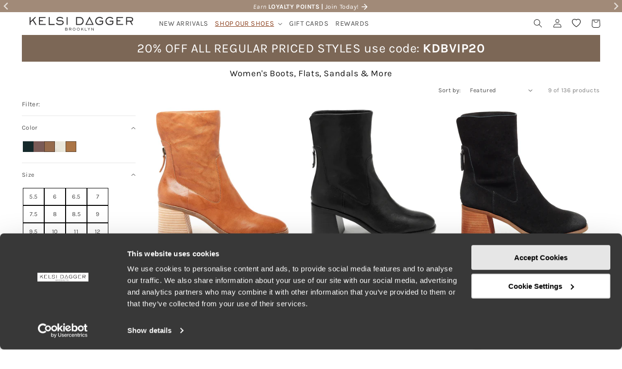

--- FILE ---
content_type: text/html; charset=utf-8
request_url: https://www.kelsidaggerbk.com/collections/all/150-200
body_size: 49922
content:
<!doctype html>
<html class="no-js" lang="en">
  <head>
 <script
      id="Cookiebot"
      src="https://consent.cookiebot.com/uc.js"
      data-cbid = "bd9eadf2-ca80-47b8-9715-4646b5761e18"
      type="text/javascript"
      defer
    ></script>  
      
    <meta charset="utf-8">
    <meta http-equiv="X-UA-Compatible" content="IE=edge">
    <meta name="viewport" content="width=device-width,initial-scale=1">
    <meta name="theme-color" content="">
    <link rel="canonical" href="https://www.kelsidaggerbk.com/collections/all/150-200">
    <link rel="preconnect" href="https://cdn.shopify.com" crossorigin><link rel="icon" type="image/png" href="//www.kelsidaggerbk.com/cdn/shop/files/favicon.png?crop=center&height=32&v=1614300355&width=32"><link rel="preconnect" href="https://fonts.shopifycdn.com" crossorigin><title>
      Kelsi Dagger Shoe Collection: All Styles Women&#39;s Designer Footwear
 &ndash; tagged "150-200" &ndash; Kelsi Dagger BK</title>

    
      <meta name="description" content="Inspired by city living shop Kelsi Dagger BK women&#39;s footwear designs- women&#39;s boots, booties, women&#39;s flats, woods, heels, sandals and more. Innovative women&#39;s footwear with a Brooklyn edge. Get free shipping on orders over $100 and easy 30 day returns.">
    

    

<meta property="og:site_name" content="Kelsi Dagger BK">
<meta property="og:url" content="https://www.kelsidaggerbk.com/collections/all/150-200">
<meta property="og:title" content="Kelsi Dagger Shoe Collection: All Styles Women&#39;s Designer Footwear">
<meta property="og:type" content="website">
<meta property="og:description" content="Inspired by city living shop Kelsi Dagger BK women&#39;s footwear designs- women&#39;s boots, booties, women&#39;s flats, woods, heels, sandals and more. Innovative women&#39;s footwear with a Brooklyn edge. Get free shipping on orders over $100 and easy 30 day returns."><meta property="og:image" content="http://www.kelsidaggerbk.com/cdn/shop/files/KDB_LOGO_WORDMARK_4a527891-af2e-4984-94ae-3478be367dde.png?v=1602194771">
  <meta property="og:image:secure_url" content="https://www.kelsidaggerbk.com/cdn/shop/files/KDB_LOGO_WORDMARK_4a527891-af2e-4984-94ae-3478be367dde.png?v=1602194771">
  <meta property="og:image:width" content="500">
  <meta property="og:image:height" content="86"><meta name="twitter:card" content="summary_large_image">
<meta name="twitter:title" content="Kelsi Dagger Shoe Collection: All Styles Women&#39;s Designer Footwear">
<meta name="twitter:description" content="Inspired by city living shop Kelsi Dagger BK women&#39;s footwear designs- women&#39;s boots, booties, women&#39;s flats, woods, heels, sandals and more. Innovative women&#39;s footwear with a Brooklyn edge. Get free shipping on orders over $100 and easy 30 day returns.">


    <meta name="robots" content="index,follow">


     <!-- Affirm -->
<script>
_affirm_config = {
   public_api_key:  "6S5GEG90G2WW2N4R",
   script:          "https://cdn1.affirm.com/js/v2/affirm.js"
};
(function(l,g,m,e,a,f,b){var d,c=l[m]||{},h=document.createElement(f),n=document.getElementsByTagName(f)[0],k=function(a,b,c){return function(){a[b]._.push([c,arguments])}};c[e]=k(c,e,"set");d=c[e];c[a]={};c[a]._=[];d._=[];c[a][b]=k(c,a,b);a=0;for(b="set add save post open empty reset on off trigger ready setProduct".split(" ");a<b.length;a++)d[b[a]]=k(c,e,b[a]);a=0;for(b=["get","token","url","items"];a<b.length;a++)d[b[a]]=function(){};h.async=!0;h.src=g[f];n.parentNode.insertBefore(h,n);delete g[f];d(g);l[m]=c})(window,_affirm_config,"affirm","checkout","ui","script","ready");
// Use your live public API Key and https://cdn1.affirm.com/js/v2/affirm.js script to point to Affirm production environment.
</script>
<!-- End Affirm -->

    <script src="//www.kelsidaggerbk.com/cdn/shop/t/58/assets/global.js?v=79344691755662202711752765336" defer="defer"></script>
    <script>window.performance && window.performance.mark && window.performance.mark('shopify.content_for_header.start');</script><meta name="google-site-verification" content="sQin2zte3U_7cNMQRgPfNcuDuUTtMWNAA-cqCR0cwck">
<meta name="facebook-domain-verification" content="og0ixd3orgmmke9j4vapa314z1z58e">
<meta id="shopify-digital-wallet" name="shopify-digital-wallet" content="/189104191/digital_wallets/dialog">
<meta name="shopify-checkout-api-token" content="f16159b2d5c7a32fabbd66e5ff7391ed">
<meta id="in-context-paypal-metadata" data-shop-id="189104191" data-venmo-supported="false" data-environment="production" data-locale="en_US" data-paypal-v4="true" data-currency="USD">
<link rel="alternate" type="application/atom+xml" title="Feed" href="/collections/all/150-200.atom" />
<link rel="alternate" type="application/json+oembed" href="https://www.kelsidaggerbk.com/collections/all/150-200.oembed">
<script async="async" src="/checkouts/internal/preloads.js?locale=en-US"></script>
<link rel="preconnect" href="https://shop.app" crossorigin="anonymous">
<script async="async" src="https://shop.app/checkouts/internal/preloads.js?locale=en-US&shop_id=189104191" crossorigin="anonymous"></script>
<script id="apple-pay-shop-capabilities" type="application/json">{"shopId":189104191,"countryCode":"US","currencyCode":"USD","merchantCapabilities":["supports3DS"],"merchantId":"gid:\/\/shopify\/Shop\/189104191","merchantName":"Kelsi Dagger BK","requiredBillingContactFields":["postalAddress","email"],"requiredShippingContactFields":["postalAddress","email"],"shippingType":"shipping","supportedNetworks":["visa","masterCard","amex","discover","elo","jcb"],"total":{"type":"pending","label":"Kelsi Dagger BK","amount":"1.00"},"shopifyPaymentsEnabled":true,"supportsSubscriptions":true}</script>
<script id="shopify-features" type="application/json">{"accessToken":"f16159b2d5c7a32fabbd66e5ff7391ed","betas":["rich-media-storefront-analytics"],"domain":"www.kelsidaggerbk.com","predictiveSearch":true,"shopId":189104191,"locale":"en"}</script>
<script>var Shopify = Shopify || {};
Shopify.shop = "kelsidagger.myshopify.com";
Shopify.locale = "en";
Shopify.currency = {"active":"USD","rate":"1.0"};
Shopify.country = "US";
Shopify.theme = {"name":"OWC_Dawn\/owc\/kdb_live_v3","id":122509393955,"schema_name":"Dawn","schema_version":"7.1.0","theme_store_id":null,"role":"main"};
Shopify.theme.handle = "null";
Shopify.theme.style = {"id":null,"handle":null};
Shopify.cdnHost = "www.kelsidaggerbk.com/cdn";
Shopify.routes = Shopify.routes || {};
Shopify.routes.root = "/";</script>
<script type="module">!function(o){(o.Shopify=o.Shopify||{}).modules=!0}(window);</script>
<script>!function(o){function n(){var o=[];function n(){o.push(Array.prototype.slice.apply(arguments))}return n.q=o,n}var t=o.Shopify=o.Shopify||{};t.loadFeatures=n(),t.autoloadFeatures=n()}(window);</script>
<script>
  window.ShopifyPay = window.ShopifyPay || {};
  window.ShopifyPay.apiHost = "shop.app\/pay";
  window.ShopifyPay.redirectState = null;
</script>
<script id="shop-js-analytics" type="application/json">{"pageType":"collection"}</script>
<script defer="defer" async type="module" src="//www.kelsidaggerbk.com/cdn/shopifycloud/shop-js/modules/v2/client.init-shop-cart-sync_CG-L-Qzi.en.esm.js"></script>
<script defer="defer" async type="module" src="//www.kelsidaggerbk.com/cdn/shopifycloud/shop-js/modules/v2/chunk.common_B8yXDTDb.esm.js"></script>
<script type="module">
  await import("//www.kelsidaggerbk.com/cdn/shopifycloud/shop-js/modules/v2/client.init-shop-cart-sync_CG-L-Qzi.en.esm.js");
await import("//www.kelsidaggerbk.com/cdn/shopifycloud/shop-js/modules/v2/chunk.common_B8yXDTDb.esm.js");

  window.Shopify.SignInWithShop?.initShopCartSync?.({"fedCMEnabled":true,"windoidEnabled":true});

</script>
<script>
  window.Shopify = window.Shopify || {};
  if (!window.Shopify.featureAssets) window.Shopify.featureAssets = {};
  window.Shopify.featureAssets['shop-js'] = {"shop-cart-sync":["modules/v2/client.shop-cart-sync_C7TtgCZT.en.esm.js","modules/v2/chunk.common_B8yXDTDb.esm.js"],"shop-button":["modules/v2/client.shop-button_aOcg-RjH.en.esm.js","modules/v2/chunk.common_B8yXDTDb.esm.js"],"init-fed-cm":["modules/v2/client.init-fed-cm_DGh7x7ZX.en.esm.js","modules/v2/chunk.common_B8yXDTDb.esm.js"],"init-windoid":["modules/v2/client.init-windoid_C5PxDKWE.en.esm.js","modules/v2/chunk.common_B8yXDTDb.esm.js"],"init-shop-email-lookup-coordinator":["modules/v2/client.init-shop-email-lookup-coordinator_D-37GF_a.en.esm.js","modules/v2/chunk.common_B8yXDTDb.esm.js"],"shop-cash-offers":["modules/v2/client.shop-cash-offers_DkchToOx.en.esm.js","modules/v2/chunk.common_B8yXDTDb.esm.js","modules/v2/chunk.modal_dvVUSHam.esm.js"],"init-shop-cart-sync":["modules/v2/client.init-shop-cart-sync_CG-L-Qzi.en.esm.js","modules/v2/chunk.common_B8yXDTDb.esm.js"],"shop-toast-manager":["modules/v2/client.shop-toast-manager_BmSBWum3.en.esm.js","modules/v2/chunk.common_B8yXDTDb.esm.js"],"pay-button":["modules/v2/client.pay-button_Cw45D1uM.en.esm.js","modules/v2/chunk.common_B8yXDTDb.esm.js"],"avatar":["modules/v2/client.avatar_BTnouDA3.en.esm.js"],"shop-login-button":["modules/v2/client.shop-login-button_DrVPCwAQ.en.esm.js","modules/v2/chunk.common_B8yXDTDb.esm.js","modules/v2/chunk.modal_dvVUSHam.esm.js"],"init-customer-accounts":["modules/v2/client.init-customer-accounts_BNYsaOzg.en.esm.js","modules/v2/client.shop-login-button_DrVPCwAQ.en.esm.js","modules/v2/chunk.common_B8yXDTDb.esm.js","modules/v2/chunk.modal_dvVUSHam.esm.js"],"init-customer-accounts-sign-up":["modules/v2/client.init-customer-accounts-sign-up_pIEGEpjr.en.esm.js","modules/v2/client.shop-login-button_DrVPCwAQ.en.esm.js","modules/v2/chunk.common_B8yXDTDb.esm.js","modules/v2/chunk.modal_dvVUSHam.esm.js"],"init-shop-for-new-customer-accounts":["modules/v2/client.init-shop-for-new-customer-accounts_BIu2e6le.en.esm.js","modules/v2/client.shop-login-button_DrVPCwAQ.en.esm.js","modules/v2/chunk.common_B8yXDTDb.esm.js","modules/v2/chunk.modal_dvVUSHam.esm.js"],"shop-follow-button":["modules/v2/client.shop-follow-button_B6YY9G4U.en.esm.js","modules/v2/chunk.common_B8yXDTDb.esm.js","modules/v2/chunk.modal_dvVUSHam.esm.js"],"lead-capture":["modules/v2/client.lead-capture_o2hOda6W.en.esm.js","modules/v2/chunk.common_B8yXDTDb.esm.js","modules/v2/chunk.modal_dvVUSHam.esm.js"],"checkout-modal":["modules/v2/client.checkout-modal_NoX7b1qq.en.esm.js","modules/v2/chunk.common_B8yXDTDb.esm.js","modules/v2/chunk.modal_dvVUSHam.esm.js"],"shop-login":["modules/v2/client.shop-login_DA8-MZ-E.en.esm.js","modules/v2/chunk.common_B8yXDTDb.esm.js","modules/v2/chunk.modal_dvVUSHam.esm.js"],"payment-terms":["modules/v2/client.payment-terms_BFsudFhJ.en.esm.js","modules/v2/chunk.common_B8yXDTDb.esm.js","modules/v2/chunk.modal_dvVUSHam.esm.js"]};
</script>
<script>(function() {
  var isLoaded = false;
  function asyncLoad() {
    if (isLoaded) return;
    isLoaded = true;
    var urls = ["\/\/staticw2.yotpo.com\/ljg5bsTENXVjeFEec4Iwhy0Fsfmjia3FK1E8kSkt\/widget.js?shop=kelsidagger.myshopify.com","https:\/\/cdn-loyalty.yotpo.com\/loader\/5nRTDTCT-d176x6eGSMvtQ.js?shop=kelsidagger.myshopify.com","https:\/\/d18eg7dreypte5.cloudfront.net\/scripts\/integrations\/subscription.js?shop=kelsidagger.myshopify.com","https:\/\/d18eg7dreypte5.cloudfront.net\/browse-abandonment\/smsbump_timer.js?shop=kelsidagger.myshopify.com","https:\/\/cdn.attn.tv\/kelsidaggerbrooklyn\/dtag.js?shop=kelsidagger.myshopify.com"];
    for (var i = 0; i < urls.length; i++) {
      var s = document.createElement('script');
      s.type = 'text/javascript';
      s.async = true;
      s.src = urls[i];
      var x = document.getElementsByTagName('script')[0];
      x.parentNode.insertBefore(s, x);
    }
  };
  if(window.attachEvent) {
    window.attachEvent('onload', asyncLoad);
  } else {
    window.addEventListener('load', asyncLoad, false);
  }
})();</script>
<script id="__st">var __st={"a":189104191,"offset":-28800,"reqid":"adf5ad1e-901b-4d99-b8bb-278bbf6e7fa3-1767785272","pageurl":"www.kelsidaggerbk.com\/collections\/all\/150-200","u":"c086ec99b73f","p":"collection","rtyp":"collection","rid":156376858659};</script>
<script>window.ShopifyPaypalV4VisibilityTracking = true;</script>
<script id="captcha-bootstrap">!function(){'use strict';const t='contact',e='account',n='new_comment',o=[[t,t],['blogs',n],['comments',n],[t,'customer']],c=[[e,'customer_login'],[e,'guest_login'],[e,'recover_customer_password'],[e,'create_customer']],r=t=>t.map((([t,e])=>`form[action*='/${t}']:not([data-nocaptcha='true']) input[name='form_type'][value='${e}']`)).join(','),a=t=>()=>t?[...document.querySelectorAll(t)].map((t=>t.form)):[];function s(){const t=[...o],e=r(t);return a(e)}const i='password',u='form_key',d=['recaptcha-v3-token','g-recaptcha-response','h-captcha-response',i],f=()=>{try{return window.sessionStorage}catch{return}},m='__shopify_v',_=t=>t.elements[u];function p(t,e,n=!1){try{const o=window.sessionStorage,c=JSON.parse(o.getItem(e)),{data:r}=function(t){const{data:e,action:n}=t;return t[m]||n?{data:e,action:n}:{data:t,action:n}}(c);for(const[e,n]of Object.entries(r))t.elements[e]&&(t.elements[e].value=n);n&&o.removeItem(e)}catch(o){console.error('form repopulation failed',{error:o})}}const l='form_type',E='cptcha';function T(t){t.dataset[E]=!0}const w=window,h=w.document,L='Shopify',v='ce_forms',y='captcha';let A=!1;((t,e)=>{const n=(g='f06e6c50-85a8-45c8-87d0-21a2b65856fe',I='https://cdn.shopify.com/shopifycloud/storefront-forms-hcaptcha/ce_storefront_forms_captcha_hcaptcha.v1.5.2.iife.js',D={infoText:'Protected by hCaptcha',privacyText:'Privacy',termsText:'Terms'},(t,e,n)=>{const o=w[L][v],c=o.bindForm;if(c)return c(t,g,e,D).then(n);var r;o.q.push([[t,g,e,D],n]),r=I,A||(h.body.append(Object.assign(h.createElement('script'),{id:'captcha-provider',async:!0,src:r})),A=!0)});var g,I,D;w[L]=w[L]||{},w[L][v]=w[L][v]||{},w[L][v].q=[],w[L][y]=w[L][y]||{},w[L][y].protect=function(t,e){n(t,void 0,e),T(t)},Object.freeze(w[L][y]),function(t,e,n,w,h,L){const[v,y,A,g]=function(t,e,n){const i=e?o:[],u=t?c:[],d=[...i,...u],f=r(d),m=r(i),_=r(d.filter((([t,e])=>n.includes(e))));return[a(f),a(m),a(_),s()]}(w,h,L),I=t=>{const e=t.target;return e instanceof HTMLFormElement?e:e&&e.form},D=t=>v().includes(t);t.addEventListener('submit',(t=>{const e=I(t);if(!e)return;const n=D(e)&&!e.dataset.hcaptchaBound&&!e.dataset.recaptchaBound,o=_(e),c=g().includes(e)&&(!o||!o.value);(n||c)&&t.preventDefault(),c&&!n&&(function(t){try{if(!f())return;!function(t){const e=f();if(!e)return;const n=_(t);if(!n)return;const o=n.value;o&&e.removeItem(o)}(t);const e=Array.from(Array(32),(()=>Math.random().toString(36)[2])).join('');!function(t,e){_(t)||t.append(Object.assign(document.createElement('input'),{type:'hidden',name:u})),t.elements[u].value=e}(t,e),function(t,e){const n=f();if(!n)return;const o=[...t.querySelectorAll(`input[type='${i}']`)].map((({name:t})=>t)),c=[...d,...o],r={};for(const[a,s]of new FormData(t).entries())c.includes(a)||(r[a]=s);n.setItem(e,JSON.stringify({[m]:1,action:t.action,data:r}))}(t,e)}catch(e){console.error('failed to persist form',e)}}(e),e.submit())}));const S=(t,e)=>{t&&!t.dataset[E]&&(n(t,e.some((e=>e===t))),T(t))};for(const o of['focusin','change'])t.addEventListener(o,(t=>{const e=I(t);D(e)&&S(e,y())}));const B=e.get('form_key'),M=e.get(l),P=B&&M;t.addEventListener('DOMContentLoaded',(()=>{const t=y();if(P)for(const e of t)e.elements[l].value===M&&p(e,B);[...new Set([...A(),...v().filter((t=>'true'===t.dataset.shopifyCaptcha))])].forEach((e=>S(e,t)))}))}(h,new URLSearchParams(w.location.search),n,t,e,['guest_login'])})(!0,!1)}();</script>
<script integrity="sha256-4kQ18oKyAcykRKYeNunJcIwy7WH5gtpwJnB7kiuLZ1E=" data-source-attribution="shopify.loadfeatures" defer="defer" src="//www.kelsidaggerbk.com/cdn/shopifycloud/storefront/assets/storefront/load_feature-a0a9edcb.js" crossorigin="anonymous"></script>
<script crossorigin="anonymous" defer="defer" src="//www.kelsidaggerbk.com/cdn/shopifycloud/storefront/assets/shopify_pay/storefront-65b4c6d7.js?v=20250812"></script>
<script data-source-attribution="shopify.dynamic_checkout.dynamic.init">var Shopify=Shopify||{};Shopify.PaymentButton=Shopify.PaymentButton||{isStorefrontPortableWallets:!0,init:function(){window.Shopify.PaymentButton.init=function(){};var t=document.createElement("script");t.src="https://www.kelsidaggerbk.com/cdn/shopifycloud/portable-wallets/latest/portable-wallets.en.js",t.type="module",document.head.appendChild(t)}};
</script>
<script data-source-attribution="shopify.dynamic_checkout.buyer_consent">
  function portableWalletsHideBuyerConsent(e){var t=document.getElementById("shopify-buyer-consent"),n=document.getElementById("shopify-subscription-policy-button");t&&n&&(t.classList.add("hidden"),t.setAttribute("aria-hidden","true"),n.removeEventListener("click",e))}function portableWalletsShowBuyerConsent(e){var t=document.getElementById("shopify-buyer-consent"),n=document.getElementById("shopify-subscription-policy-button");t&&n&&(t.classList.remove("hidden"),t.removeAttribute("aria-hidden"),n.addEventListener("click",e))}window.Shopify?.PaymentButton&&(window.Shopify.PaymentButton.hideBuyerConsent=portableWalletsHideBuyerConsent,window.Shopify.PaymentButton.showBuyerConsent=portableWalletsShowBuyerConsent);
</script>
<script data-source-attribution="shopify.dynamic_checkout.cart.bootstrap">document.addEventListener("DOMContentLoaded",(function(){function t(){return document.querySelector("shopify-accelerated-checkout-cart, shopify-accelerated-checkout")}if(t())Shopify.PaymentButton.init();else{new MutationObserver((function(e,n){t()&&(Shopify.PaymentButton.init(),n.disconnect())})).observe(document.body,{childList:!0,subtree:!0})}}));
</script>
<link id="shopify-accelerated-checkout-styles" rel="stylesheet" media="screen" href="https://www.kelsidaggerbk.com/cdn/shopifycloud/portable-wallets/latest/accelerated-checkout-backwards-compat.css" crossorigin="anonymous">
<style id="shopify-accelerated-checkout-cart">
        #shopify-buyer-consent {
  margin-top: 1em;
  display: inline-block;
  width: 100%;
}

#shopify-buyer-consent.hidden {
  display: none;
}

#shopify-subscription-policy-button {
  background: none;
  border: none;
  padding: 0;
  text-decoration: underline;
  font-size: inherit;
  cursor: pointer;
}

#shopify-subscription-policy-button::before {
  box-shadow: none;
}

      </style>
<script id="sections-script" data-sections="header,footer" defer="defer" src="//www.kelsidaggerbk.com/cdn/shop/t/58/compiled_assets/scripts.js?7902"></script>
<script>window.performance && window.performance.mark && window.performance.mark('shopify.content_for_header.end');</script>

     <script>
function feedback() {
  const p = window.Shopify.customerPrivacy;
  console.log(`Tracking ${p.userCanBeTracked() ? "en" : "dis"}abled`);
}
window.Shopify.loadFeatures(
  [
    {
      name: "consent-tracking-api",
      version: "0.1",
    },
  ],
  function (error) {
    if (error) throw error;
    if ("Cookiebot" in window)
      window.Shopify.customerPrivacy.setTrackingConsent({
        "analytics": false,
        "marketing": false,
        "preferences": false,
        "sale_of_data": false,
      }, () => console.log("Awaiting consent")
    );
  }
);

window.addEventListener("CookiebotOnConsentReady", function () {
  const C = Cookiebot.consent,
      existConsentShopify = setInterval(function () {
        if (window.Shopify.customerPrivacy) {
          clearInterval(existConsentShopify);
          window.Shopify.customerPrivacy.setTrackingConsent({
            "analytics": C["statistics"],
            "marketing": C["marketing"],
            "preferences": C["preferences"],
            "sale_of_data": C["marketing"],
          }, () => console.log("Consent captured"))
        }
      }, 100);
});
</script>


    <style data-shopify>
      @font-face {
  font-family: Karla;
  font-weight: 400;
  font-style: normal;
  font-display: swap;
  src: url("//www.kelsidaggerbk.com/cdn/fonts/karla/karla_n4.40497e07df527e6a50e58fb17ef1950c72f3e32c.woff2") format("woff2"),
       url("//www.kelsidaggerbk.com/cdn/fonts/karla/karla_n4.e9f6f9de321061073c6bfe03c28976ba8ce6ee18.woff") format("woff");
}

      @font-face {
  font-family: Karla;
  font-weight: 700;
  font-style: normal;
  font-display: swap;
  src: url("//www.kelsidaggerbk.com/cdn/fonts/karla/karla_n7.4358a847d4875593d69cfc3f8cc0b44c17b3ed03.woff2") format("woff2"),
       url("//www.kelsidaggerbk.com/cdn/fonts/karla/karla_n7.96e322f6d76ce794f25fa29e55d6997c3fb656b6.woff") format("woff");
}

      @font-face {
  font-family: Karla;
  font-weight: 400;
  font-style: italic;
  font-display: swap;
  src: url("//www.kelsidaggerbk.com/cdn/fonts/karla/karla_i4.2086039c16bcc3a78a72a2f7b471e3c4a7f873a6.woff2") format("woff2"),
       url("//www.kelsidaggerbk.com/cdn/fonts/karla/karla_i4.7b9f59841a5960c16fa2a897a0716c8ebb183221.woff") format("woff");
}

      @font-face {
  font-family: Karla;
  font-weight: 700;
  font-style: italic;
  font-display: swap;
  src: url("//www.kelsidaggerbk.com/cdn/fonts/karla/karla_i7.fe031cd65d6e02906286add4f6dda06afc2615f0.woff2") format("woff2"),
       url("//www.kelsidaggerbk.com/cdn/fonts/karla/karla_i7.816d4949fa7f7d79314595d7003eda5b44e959e3.woff") format("woff");
}

      @font-face {
  font-family: Karla;
  font-weight: 400;
  font-style: normal;
  font-display: swap;
  src: url("//www.kelsidaggerbk.com/cdn/fonts/karla/karla_n4.40497e07df527e6a50e58fb17ef1950c72f3e32c.woff2") format("woff2"),
       url("//www.kelsidaggerbk.com/cdn/fonts/karla/karla_n4.e9f6f9de321061073c6bfe03c28976ba8ce6ee18.woff") format("woff");
}


      :root {
        --font-body-family: Karla, sans-serif;
        --font-body-style: normal;
        --font-body-weight: 400;
        --font-body-weight-bold: 700;

        --font-heading-family: Karla, sans-serif;
        --font-heading-style: normal;
        --font-heading-weight: 400;

        --font-body-scale: 0.9;
        --font-heading-scale: 1.1111111111111112;

        --color-base-text: 18, 18, 18;
        --color-shadow: 18, 18, 18;
        --color-base-background-1: 255, 255, 255;
        --color-base-background-2: 255, 255, 255;
        --color-base-solid-button-labels: 255, 255, 255;
        --color-base-outline-button-labels: 18, 18, 18;
        --color-base-accent-1: 68, 68, 68;
        --color-base-accent-2: 255, 255, 255;
        --payment-terms-background-color: #ffffff;

        --gradient-base-background-1: #ffffff;
        --gradient-base-background-2: #ffffff;
        --gradient-base-accent-1: #444444;
        --gradient-base-accent-2: #ffffff;

        --media-padding: px;
        --media-border-opacity: 0.05;
        --media-border-width: 1px;
        --media-radius: 0px;
        --media-shadow-opacity: 0.0;
        --media-shadow-horizontal-offset: 0px;
        --media-shadow-vertical-offset: 4px;
        --media-shadow-blur-radius: 5px;
        --media-shadow-visible: 0;

        --page-width: 192rem;
        --page-width-margin: 0rem;

        --product-card-image-padding: 0.0rem;
        --product-card-corner-radius: 0.0rem;
        --product-card-text-alignment: center;
        --product-card-border-width: 0.0rem;
        --product-card-border-opacity: 0.1;
        --product-card-shadow-opacity: 0.0;
        --product-card-shadow-visible: 0;
        --product-card-shadow-horizontal-offset: 0.0rem;
        --product-card-shadow-vertical-offset: 0.4rem;
        --product-card-shadow-blur-radius: 0.5rem;

        --collection-card-image-padding: 0.0rem;
        --collection-card-corner-radius: 0.0rem;
        --collection-card-text-alignment: left;
        --collection-card-border-width: 0.0rem;
        --collection-card-border-opacity: 0.0;
        --collection-card-shadow-opacity: 0.1;
        --collection-card-shadow-visible: 1;
        --collection-card-shadow-horizontal-offset: 0.0rem;
        --collection-card-shadow-vertical-offset: 0.0rem;
        --collection-card-shadow-blur-radius: 0.0rem;

        --blog-card-image-padding: 0.0rem;
        --blog-card-corner-radius: 0.0rem;
        --blog-card-text-alignment: left;
        --blog-card-border-width: 0.0rem;
        --blog-card-border-opacity: 0.0;
        --blog-card-shadow-opacity: 0.1;
        --blog-card-shadow-visible: 1;
        --blog-card-shadow-horizontal-offset: 0.0rem;
        --blog-card-shadow-vertical-offset: 0.0rem;
        --blog-card-shadow-blur-radius: 0.0rem;

        --badge-corner-radius: 4.0rem;

        --popup-border-width: 1px;
        --popup-border-opacity: 0.1;
        --popup-corner-radius: 0px;
        --popup-shadow-opacity: 0.0;
        --popup-shadow-horizontal-offset: 0px;
        --popup-shadow-vertical-offset: 4px;
        --popup-shadow-blur-radius: 5px;

        --drawer-border-width: 1px;
        --drawer-border-opacity: 0.1;
        --drawer-shadow-opacity: 0.0;
        --drawer-shadow-horizontal-offset: -26px;
        --drawer-shadow-vertical-offset: 4px;
        --drawer-shadow-blur-radius: 5px;

        --spacing-sections-desktop: 0px;
        --spacing-sections-mobile: 0px;

        --grid-desktop-vertical-spacing: 4px;
        --grid-desktop-horizontal-spacing: 4px;
        --grid-mobile-vertical-spacing: 2px;
        --grid-mobile-horizontal-spacing: 2px;

        --text-boxes-border-opacity: 0.1;
        --text-boxes-border-width: 0px;
        --text-boxes-radius: 0px;
        --text-boxes-shadow-opacity: 0.0;
        --text-boxes-shadow-visible: 0;
        --text-boxes-shadow-horizontal-offset: -18px;
        --text-boxes-shadow-vertical-offset: 4px;
        --text-boxes-shadow-blur-radius: 5px;

        --buttons-radius: 0px;
        --buttons-radius-outset: 0px;
        --buttons-border-width: 1px;
        --buttons-border-opacity: 1.0;
        --buttons-shadow-opacity: 0.0;
        --buttons-shadow-visible: 0;
        --buttons-shadow-horizontal-offset: 0px;
        --buttons-shadow-vertical-offset: 4px;
        --buttons-shadow-blur-radius: 5px;
        --buttons-border-offset: 0px;

        --inputs-radius: 0px;
        --inputs-border-width: 1px;
        --inputs-border-opacity: 0.55;
        --inputs-shadow-opacity: 0.0;
        --inputs-shadow-horizontal-offset: 0px;
        --inputs-margin-offset: 0px;
        --inputs-shadow-vertical-offset: -10px;
        --inputs-shadow-blur-radius: 5px;
        --inputs-radius-outset: 0px;

        --variant-pills-radius: 0px;
        --variant-pills-border-width: 1px;
        --variant-pills-border-opacity: 0.2;
        --variant-pills-shadow-opacity: 0.0;
        --variant-pills-shadow-horizontal-offset: 0px;
        --variant-pills-shadow-vertical-offset: 2px;
        --variant-pills-shadow-blur-radius: 5px;
      }

      *,
      *::before,
      *::after {
        box-sizing: inherit;
      }

      html {
        box-sizing: border-box;
        font-size: calc(var(--font-body-scale) * 62.5%);
        height: 100%;
      }

      body {
        display: grid;
        grid-template-rows: auto auto 1fr auto;
        grid-template-columns: 100%;
        min-height: 100%;
        margin: 0;
        font-size: 1.5rem;
        letter-spacing: 0.06rem;
        line-height: calc(1 + 0.8 / var(--font-body-scale));
        font-family: var(--font-body-family);
        font-style: var(--font-body-style);
        font-weight: var(--font-body-weight);
      }

      @media screen and (min-width: 750px) {
        body {
          font-size: 1.6rem;
        }
      }
    </style>

    <link href="//www.kelsidaggerbk.com/cdn/shop/t/58/assets/base.css?v=169295120447035912841720438050" rel="stylesheet" type="text/css" media="all" />
<link rel="preload" as="font" href="//www.kelsidaggerbk.com/cdn/fonts/karla/karla_n4.40497e07df527e6a50e58fb17ef1950c72f3e32c.woff2" type="font/woff2" crossorigin><link rel="preload" as="font" href="//www.kelsidaggerbk.com/cdn/fonts/karla/karla_n4.40497e07df527e6a50e58fb17ef1950c72f3e32c.woff2" type="font/woff2" crossorigin><script>document.documentElement.className = document.documentElement.className.replace('no-js', 'js');
    if (Shopify.designMode) {
      document.documentElement.classList.add('shopify-design-mode');
    }
    </script>

    
  <script src="https://cdn-widgetsrepository.yotpo.com/v1/loader/5nRTDTCT-d176x6eGSMvtQ?disable_tracking=true" async></script>

    
<!-- BEGIN app block: shopify://apps/attentive/blocks/attn-tag/8df62c72-8fe4-407e-a5b3-72132be30a0d --><script type="text/javascript" src="https://cdn.attn.tv/kelsidaggerbrooklyn/dtag.js?source=app-embed" defer="defer"></script>


<!-- END app block --><!-- BEGIN app block: shopify://apps/yotpo-loyalty-rewards/blocks/loader-app-embed-block/2f9660df-5018-4e02-9868-ee1fb88d6ccd -->
    <script src="https://cdn-widgetsrepository.yotpo.com/v1/loader/5nRTDTCT-d176x6eGSMvtQ" async></script>




<!-- END app block --><!-- BEGIN app block: shopify://apps/yotpo-product-reviews/blocks/settings/eb7dfd7d-db44-4334-bc49-c893b51b36cf -->


  <script type="text/javascript" src="https://cdn-widgetsrepository.yotpo.com/v1/loader/ljg5bsTENXVjeFEec4Iwhy0Fsfmjia3FK1E8kSkt?languageCode=en" async></script>



  
<!-- END app block --><!-- BEGIN app block: shopify://apps/klaviyo-email-marketing-sms/blocks/klaviyo-onsite-embed/2632fe16-c075-4321-a88b-50b567f42507 -->












  <script async src="https://static.klaviyo.com/onsite/js/MmChVp/klaviyo.js?company_id=MmChVp"></script>
  <script>!function(){if(!window.klaviyo){window._klOnsite=window._klOnsite||[];try{window.klaviyo=new Proxy({},{get:function(n,i){return"push"===i?function(){var n;(n=window._klOnsite).push.apply(n,arguments)}:function(){for(var n=arguments.length,o=new Array(n),w=0;w<n;w++)o[w]=arguments[w];var t="function"==typeof o[o.length-1]?o.pop():void 0,e=new Promise((function(n){window._klOnsite.push([i].concat(o,[function(i){t&&t(i),n(i)}]))}));return e}}})}catch(n){window.klaviyo=window.klaviyo||[],window.klaviyo.push=function(){var n;(n=window._klOnsite).push.apply(n,arguments)}}}}();</script>

  




  <script>
    window.klaviyoReviewsProductDesignMode = false
  </script>







<!-- END app block --><link href="https://monorail-edge.shopifysvc.com" rel="dns-prefetch">
<script>(function(){if ("sendBeacon" in navigator && "performance" in window) {try {var session_token_from_headers = performance.getEntriesByType('navigation')[0].serverTiming.find(x => x.name == '_s').description;} catch {var session_token_from_headers = undefined;}var session_cookie_matches = document.cookie.match(/_shopify_s=([^;]*)/);var session_token_from_cookie = session_cookie_matches && session_cookie_matches.length === 2 ? session_cookie_matches[1] : "";var session_token = session_token_from_headers || session_token_from_cookie || "";function handle_abandonment_event(e) {var entries = performance.getEntries().filter(function(entry) {return /monorail-edge.shopifysvc.com/.test(entry.name);});if (!window.abandonment_tracked && entries.length === 0) {window.abandonment_tracked = true;var currentMs = Date.now();var navigation_start = performance.timing.navigationStart;var payload = {shop_id: 189104191,url: window.location.href,navigation_start,duration: currentMs - navigation_start,session_token,page_type: "collection"};window.navigator.sendBeacon("https://monorail-edge.shopifysvc.com/v1/produce", JSON.stringify({schema_id: "online_store_buyer_site_abandonment/1.1",payload: payload,metadata: {event_created_at_ms: currentMs,event_sent_at_ms: currentMs}}));}}window.addEventListener('pagehide', handle_abandonment_event);}}());</script>
<script id="web-pixels-manager-setup">(function e(e,d,r,n,o){if(void 0===o&&(o={}),!Boolean(null===(a=null===(i=window.Shopify)||void 0===i?void 0:i.analytics)||void 0===a?void 0:a.replayQueue)){var i,a;window.Shopify=window.Shopify||{};var t=window.Shopify;t.analytics=t.analytics||{};var s=t.analytics;s.replayQueue=[],s.publish=function(e,d,r){return s.replayQueue.push([e,d,r]),!0};try{self.performance.mark("wpm:start")}catch(e){}var l=function(){var e={modern:/Edge?\/(1{2}[4-9]|1[2-9]\d|[2-9]\d{2}|\d{4,})\.\d+(\.\d+|)|Firefox\/(1{2}[4-9]|1[2-9]\d|[2-9]\d{2}|\d{4,})\.\d+(\.\d+|)|Chrom(ium|e)\/(9{2}|\d{3,})\.\d+(\.\d+|)|(Maci|X1{2}).+ Version\/(15\.\d+|(1[6-9]|[2-9]\d|\d{3,})\.\d+)([,.]\d+|)( \(\w+\)|)( Mobile\/\w+|) Safari\/|Chrome.+OPR\/(9{2}|\d{3,})\.\d+\.\d+|(CPU[ +]OS|iPhone[ +]OS|CPU[ +]iPhone|CPU IPhone OS|CPU iPad OS)[ +]+(15[._]\d+|(1[6-9]|[2-9]\d|\d{3,})[._]\d+)([._]\d+|)|Android:?[ /-](13[3-9]|1[4-9]\d|[2-9]\d{2}|\d{4,})(\.\d+|)(\.\d+|)|Android.+Firefox\/(13[5-9]|1[4-9]\d|[2-9]\d{2}|\d{4,})\.\d+(\.\d+|)|Android.+Chrom(ium|e)\/(13[3-9]|1[4-9]\d|[2-9]\d{2}|\d{4,})\.\d+(\.\d+|)|SamsungBrowser\/([2-9]\d|\d{3,})\.\d+/,legacy:/Edge?\/(1[6-9]|[2-9]\d|\d{3,})\.\d+(\.\d+|)|Firefox\/(5[4-9]|[6-9]\d|\d{3,})\.\d+(\.\d+|)|Chrom(ium|e)\/(5[1-9]|[6-9]\d|\d{3,})\.\d+(\.\d+|)([\d.]+$|.*Safari\/(?![\d.]+ Edge\/[\d.]+$))|(Maci|X1{2}).+ Version\/(10\.\d+|(1[1-9]|[2-9]\d|\d{3,})\.\d+)([,.]\d+|)( \(\w+\)|)( Mobile\/\w+|) Safari\/|Chrome.+OPR\/(3[89]|[4-9]\d|\d{3,})\.\d+\.\d+|(CPU[ +]OS|iPhone[ +]OS|CPU[ +]iPhone|CPU IPhone OS|CPU iPad OS)[ +]+(10[._]\d+|(1[1-9]|[2-9]\d|\d{3,})[._]\d+)([._]\d+|)|Android:?[ /-](13[3-9]|1[4-9]\d|[2-9]\d{2}|\d{4,})(\.\d+|)(\.\d+|)|Mobile Safari.+OPR\/([89]\d|\d{3,})\.\d+\.\d+|Android.+Firefox\/(13[5-9]|1[4-9]\d|[2-9]\d{2}|\d{4,})\.\d+(\.\d+|)|Android.+Chrom(ium|e)\/(13[3-9]|1[4-9]\d|[2-9]\d{2}|\d{4,})\.\d+(\.\d+|)|Android.+(UC? ?Browser|UCWEB|U3)[ /]?(15\.([5-9]|\d{2,})|(1[6-9]|[2-9]\d|\d{3,})\.\d+)\.\d+|SamsungBrowser\/(5\.\d+|([6-9]|\d{2,})\.\d+)|Android.+MQ{2}Browser\/(14(\.(9|\d{2,})|)|(1[5-9]|[2-9]\d|\d{3,})(\.\d+|))(\.\d+|)|K[Aa][Ii]OS\/(3\.\d+|([4-9]|\d{2,})\.\d+)(\.\d+|)/},d=e.modern,r=e.legacy,n=navigator.userAgent;return n.match(d)?"modern":n.match(r)?"legacy":"unknown"}(),u="modern"===l?"modern":"legacy",c=(null!=n?n:{modern:"",legacy:""})[u],f=function(e){return[e.baseUrl,"/wpm","/b",e.hashVersion,"modern"===e.buildTarget?"m":"l",".js"].join("")}({baseUrl:d,hashVersion:r,buildTarget:u}),m=function(e){var d=e.version,r=e.bundleTarget,n=e.surface,o=e.pageUrl,i=e.monorailEndpoint;return{emit:function(e){var a=e.status,t=e.errorMsg,s=(new Date).getTime(),l=JSON.stringify({metadata:{event_sent_at_ms:s},events:[{schema_id:"web_pixels_manager_load/3.1",payload:{version:d,bundle_target:r,page_url:o,status:a,surface:n,error_msg:t},metadata:{event_created_at_ms:s}}]});if(!i)return console&&console.warn&&console.warn("[Web Pixels Manager] No Monorail endpoint provided, skipping logging."),!1;try{return self.navigator.sendBeacon.bind(self.navigator)(i,l)}catch(e){}var u=new XMLHttpRequest;try{return u.open("POST",i,!0),u.setRequestHeader("Content-Type","text/plain"),u.send(l),!0}catch(e){return console&&console.warn&&console.warn("[Web Pixels Manager] Got an unhandled error while logging to Monorail."),!1}}}}({version:r,bundleTarget:l,surface:e.surface,pageUrl:self.location.href,monorailEndpoint:e.monorailEndpoint});try{o.browserTarget=l,function(e){var d=e.src,r=e.async,n=void 0===r||r,o=e.onload,i=e.onerror,a=e.sri,t=e.scriptDataAttributes,s=void 0===t?{}:t,l=document.createElement("script"),u=document.querySelector("head"),c=document.querySelector("body");if(l.async=n,l.src=d,a&&(l.integrity=a,l.crossOrigin="anonymous"),s)for(var f in s)if(Object.prototype.hasOwnProperty.call(s,f))try{l.dataset[f]=s[f]}catch(e){}if(o&&l.addEventListener("load",o),i&&l.addEventListener("error",i),u)u.appendChild(l);else{if(!c)throw new Error("Did not find a head or body element to append the script");c.appendChild(l)}}({src:f,async:!0,onload:function(){if(!function(){var e,d;return Boolean(null===(d=null===(e=window.Shopify)||void 0===e?void 0:e.analytics)||void 0===d?void 0:d.initialized)}()){var d=window.webPixelsManager.init(e)||void 0;if(d){var r=window.Shopify.analytics;r.replayQueue.forEach((function(e){var r=e[0],n=e[1],o=e[2];d.publishCustomEvent(r,n,o)})),r.replayQueue=[],r.publish=d.publishCustomEvent,r.visitor=d.visitor,r.initialized=!0}}},onerror:function(){return m.emit({status:"failed",errorMsg:"".concat(f," has failed to load")})},sri:function(e){var d=/^sha384-[A-Za-z0-9+/=]+$/;return"string"==typeof e&&d.test(e)}(c)?c:"",scriptDataAttributes:o}),m.emit({status:"loading"})}catch(e){m.emit({status:"failed",errorMsg:(null==e?void 0:e.message)||"Unknown error"})}}})({shopId: 189104191,storefrontBaseUrl: "https://www.kelsidaggerbk.com",extensionsBaseUrl: "https://extensions.shopifycdn.com/cdn/shopifycloud/web-pixels-manager",monorailEndpoint: "https://monorail-edge.shopifysvc.com/unstable/produce_batch",surface: "storefront-renderer",enabledBetaFlags: ["2dca8a86","a0d5f9d2"],webPixelsConfigList: [{"id":"605945891","configuration":"{\"env\":\"prod\"}","eventPayloadVersion":"v1","runtimeContext":"LAX","scriptVersion":"3dbd78f0aeeb2c473821a9db9e2dd54a","type":"APP","apiClientId":3977633,"privacyPurposes":["ANALYTICS","MARKETING"],"dataSharingAdjustments":{"protectedCustomerApprovalScopes":["read_customer_address","read_customer_email","read_customer_name","read_customer_personal_data","read_customer_phone"]}},{"id":"603455523","configuration":"{\"accountID\":\"MmChVp\",\"webPixelConfig\":\"eyJlbmFibGVBZGRlZFRvQ2FydEV2ZW50cyI6IHRydWV9\"}","eventPayloadVersion":"v1","runtimeContext":"STRICT","scriptVersion":"524f6c1ee37bacdca7657a665bdca589","type":"APP","apiClientId":123074,"privacyPurposes":["ANALYTICS","MARKETING"],"dataSharingAdjustments":{"protectedCustomerApprovalScopes":["read_customer_address","read_customer_email","read_customer_name","read_customer_personal_data","read_customer_phone"]}},{"id":"589987875","configuration":"{\"yotpoStoreId\":\"ljg5bsTENXVjeFEec4Iwhy0Fsfmjia3FK1E8kSkt\"}","eventPayloadVersion":"v1","runtimeContext":"STRICT","scriptVersion":"8bb37a256888599d9a3d57f0551d3859","type":"APP","apiClientId":70132,"privacyPurposes":["ANALYTICS","MARKETING","SALE_OF_DATA"],"dataSharingAdjustments":{"protectedCustomerApprovalScopes":["read_customer_address","read_customer_email","read_customer_name","read_customer_personal_data","read_customer_phone"]}},{"id":"380370979","configuration":"{\"shopId\":\"kelsidagger.myshopify.com\"}","eventPayloadVersion":"v1","runtimeContext":"STRICT","scriptVersion":"674c31de9c131805829c42a983792da6","type":"APP","apiClientId":2753413,"privacyPurposes":["ANALYTICS","MARKETING","SALE_OF_DATA"],"dataSharingAdjustments":{"protectedCustomerApprovalScopes":["read_customer_address","read_customer_email","read_customer_name","read_customer_personal_data","read_customer_phone"]}},{"id":"282460195","configuration":"{\"config\":\"{\\\"google_tag_ids\\\":[\\\"G-SVNGF9BE0V\\\",\\\"AW-964261047\\\",\\\"GT-PLW2MK39\\\"],\\\"target_country\\\":\\\"US\\\",\\\"gtag_events\\\":[{\\\"type\\\":\\\"begin_checkout\\\",\\\"action_label\\\":[\\\"G-SVNGF9BE0V\\\",\\\"AW-964261047\\\/v8v6CPihzvIaELfp5csD\\\"]},{\\\"type\\\":\\\"search\\\",\\\"action_label\\\":[\\\"G-SVNGF9BE0V\\\",\\\"AW-964261047\\\/pCtSCOT_4fIaELfp5csD\\\"]},{\\\"type\\\":\\\"view_item\\\",\\\"action_label\\\":[\\\"G-SVNGF9BE0V\\\",\\\"AW-964261047\\\/rBtXCOH_4fIaELfp5csD\\\",\\\"MC-W8Z964BZF8\\\"]},{\\\"type\\\":\\\"purchase\\\",\\\"action_label\\\":[\\\"G-SVNGF9BE0V\\\",\\\"AW-964261047\\\/IK5ACPWhzvIaELfp5csD\\\",\\\"MC-W8Z964BZF8\\\",\\\"AW-964261047\\\/VEyQCNGF8X4Qt-nlywM\\\"]},{\\\"type\\\":\\\"page_view\\\",\\\"action_label\\\":[\\\"G-SVNGF9BE0V\\\",\\\"AW-964261047\\\/7cdICN7_4fIaELfp5csD\\\",\\\"MC-W8Z964BZF8\\\"]},{\\\"type\\\":\\\"add_payment_info\\\",\\\"action_label\\\":[\\\"G-SVNGF9BE0V\\\",\\\"AW-964261047\\\/CSrECOf_4fIaELfp5csD\\\"]},{\\\"type\\\":\\\"add_to_cart\\\",\\\"action_label\\\":[\\\"G-SVNGF9BE0V\\\",\\\"AW-964261047\\\/iQh2CPuhzvIaELfp5csD\\\"]}],\\\"enable_monitoring_mode\\\":false}\"}","eventPayloadVersion":"v1","runtimeContext":"OPEN","scriptVersion":"b2a88bafab3e21179ed38636efcd8a93","type":"APP","apiClientId":1780363,"privacyPurposes":[],"dataSharingAdjustments":{"protectedCustomerApprovalScopes":["read_customer_address","read_customer_email","read_customer_name","read_customer_personal_data","read_customer_phone"]}},{"id":"279707683","configuration":"{\"store\":\"kelsidagger.myshopify.com\"}","eventPayloadVersion":"v1","runtimeContext":"STRICT","scriptVersion":"8450b52b59e80bfb2255f1e069ee1acd","type":"APP","apiClientId":740217,"privacyPurposes":["ANALYTICS","MARKETING","SALE_OF_DATA"],"dataSharingAdjustments":{"protectedCustomerApprovalScopes":["read_customer_address","read_customer_email","read_customer_name","read_customer_personal_data","read_customer_phone"]}},{"id":"78872611","configuration":"{\"pixel_id\":\"233469983769993\",\"pixel_type\":\"facebook_pixel\"}","eventPayloadVersion":"v1","runtimeContext":"OPEN","scriptVersion":"ca16bc87fe92b6042fbaa3acc2fbdaa6","type":"APP","apiClientId":2329312,"privacyPurposes":["ANALYTICS","MARKETING","SALE_OF_DATA"],"dataSharingAdjustments":{"protectedCustomerApprovalScopes":["read_customer_address","read_customer_email","read_customer_name","read_customer_personal_data","read_customer_phone"]}},{"id":"29622307","configuration":"{\"tagID\":\"2612620709689\"}","eventPayloadVersion":"v1","runtimeContext":"STRICT","scriptVersion":"18031546ee651571ed29edbe71a3550b","type":"APP","apiClientId":3009811,"privacyPurposes":["ANALYTICS","MARKETING","SALE_OF_DATA"],"dataSharingAdjustments":{"protectedCustomerApprovalScopes":["read_customer_address","read_customer_email","read_customer_name","read_customer_personal_data","read_customer_phone"]}},{"id":"12943395","configuration":"{\"myshopifyDomain\":\"kelsidagger.myshopify.com\"}","eventPayloadVersion":"v1","runtimeContext":"STRICT","scriptVersion":"23b97d18e2aa74363140dc29c9284e87","type":"APP","apiClientId":2775569,"privacyPurposes":["ANALYTICS","MARKETING","SALE_OF_DATA"],"dataSharingAdjustments":{"protectedCustomerApprovalScopes":["read_customer_address","read_customer_email","read_customer_name","read_customer_phone","read_customer_personal_data"]}},{"id":"81002531","eventPayloadVersion":"1","runtimeContext":"LAX","scriptVersion":"1","type":"CUSTOM","privacyPurposes":["MARKETING"],"name":"Neway - Bing - UET Tag"},{"id":"shopify-app-pixel","configuration":"{}","eventPayloadVersion":"v1","runtimeContext":"STRICT","scriptVersion":"0450","apiClientId":"shopify-pixel","type":"APP","privacyPurposes":["ANALYTICS","MARKETING"]},{"id":"shopify-custom-pixel","eventPayloadVersion":"v1","runtimeContext":"LAX","scriptVersion":"0450","apiClientId":"shopify-pixel","type":"CUSTOM","privacyPurposes":["ANALYTICS","MARKETING"]}],isMerchantRequest: false,initData: {"shop":{"name":"Kelsi Dagger BK","paymentSettings":{"currencyCode":"USD"},"myshopifyDomain":"kelsidagger.myshopify.com","countryCode":"US","storefrontUrl":"https:\/\/www.kelsidaggerbk.com"},"customer":null,"cart":null,"checkout":null,"productVariants":[],"purchasingCompany":null},},"https://www.kelsidaggerbk.com/cdn","7cecd0b6w90c54c6cpe92089d5m57a67346",{"modern":"","legacy":""},{"shopId":"189104191","storefrontBaseUrl":"https:\/\/www.kelsidaggerbk.com","extensionBaseUrl":"https:\/\/extensions.shopifycdn.com\/cdn\/shopifycloud\/web-pixels-manager","surface":"storefront-renderer","enabledBetaFlags":"[\"2dca8a86\", \"a0d5f9d2\"]","isMerchantRequest":"false","hashVersion":"7cecd0b6w90c54c6cpe92089d5m57a67346","publish":"custom","events":"[[\"page_viewed\",{}],[\"collection_viewed\",{\"collection\":{\"id\":\"156376858659\",\"title\":\"Shop All Kelsi Dagger BK Styles\",\"productVariants\":[{\"price\":{\"amount\":195.0,\"currencyCode\":\"USD\"},\"product\":{\"title\":\"Island Fox Booties\",\"vendor\":\"Kelsi Dagger BK®\",\"id\":\"6719600525347\",\"untranslatedTitle\":\"Island Fox Booties\",\"url\":\"\/products\/island-fox-bootie\",\"type\":\"Boots\"},\"id\":\"40901007736867\",\"image\":{\"src\":\"\/\/www.kelsidaggerbk.com\/cdn\/shop\/products\/island_wild_veg_fox_001_96a5f936-a3f2-487b-a59f-61a4461fcb36.jpg?v=1753638863\"},\"sku\":\"ISLANDWVG\",\"title\":\"5.5 \/ Fox \/ MEDIUM\",\"untranslatedTitle\":\"5.5 \/ Fox \/ MEDIUM\"},{\"price\":{\"amount\":195.0,\"currencyCode\":\"USD\"},\"product\":{\"title\":\"Island Black Leather Booties\",\"vendor\":\"Kelsi Dagger BK®\",\"id\":\"6680319918115\",\"untranslatedTitle\":\"Island Black Leather Booties\",\"url\":\"\/products\/island-black-leather-bootie\",\"type\":\"Boots\"},\"id\":\"40901015011363\",\"image\":{\"src\":\"\/\/www.kelsidaggerbk.com\/cdn\/shop\/products\/island_wild_veg_leather_black_001.jpg?v=1753638924\"},\"sku\":\"ISLANDWVG\",\"title\":\"5.5 \/ Black \/ WILD VEG\",\"untranslatedTitle\":\"5.5 \/ Black \/ WILD VEG\"},{\"price\":{\"amount\":195.0,\"currencyCode\":\"USD\"},\"product\":{\"title\":\"Island Black Suede Booties\",\"vendor\":\"Kelsi Dagger BK\",\"id\":\"6584850939939\",\"untranslatedTitle\":\"Island Black Suede Booties\",\"url\":\"\/products\/island-black-suede-boot\",\"type\":\"Boots\"},\"id\":\"40901018910755\",\"image\":{\"src\":\"\/\/www.kelsidaggerbk.com\/cdn\/shop\/products\/island_cow_suede_black_001.jpg?v=1753638986\"},\"sku\":\"ISLANDCS\",\"title\":\"5.5 \/ Black \/ COW SUEDE\",\"untranslatedTitle\":\"5.5 \/ Black \/ COW SUEDE\"},{\"price\":{\"amount\":150.0,\"currencyCode\":\"USD\"},\"product\":{\"title\":\"Breeze Peanut Tricolor Platform Sandals\",\"vendor\":\"Kelsi Dagger BK®\",\"id\":\"6772203552803\",\"untranslatedTitle\":\"Breeze Peanut Tricolor Platform Sandals\",\"url\":\"\/products\/breeze-peanut-tricolor-platform-sandal\",\"type\":\"Sandals\"},\"id\":\"40901004328995\",\"image\":{\"src\":\"\/\/www.kelsidaggerbk.com\/cdn\/shop\/products\/breeze_natural_leather_peanut_001.jpg?v=1753638829\"},\"sku\":\"BREEZENL\",\"title\":\"5.5 \/ Peanut \/ NATURAL LEATHER\",\"untranslatedTitle\":\"5.5 \/ Peanut \/ NATURAL LEATHER\"},{\"price\":{\"amount\":195.0,\"currencyCode\":\"USD\"},\"product\":{\"title\":\"Groove Black Platform Sandals\",\"vendor\":\"Kelsi Dagger BK®\",\"id\":\"6893243695139\",\"untranslatedTitle\":\"Groove Black Platform Sandals\",\"url\":\"\/products\/groove-black-platform-sandals\",\"type\":\"Sandals\"},\"id\":\"40175781904419\",\"image\":{\"src\":\"\/\/www.kelsidaggerbk.com\/cdn\/shop\/files\/groove_wild_veg_black_001.jpg?v=1753638709\"},\"sku\":\"GROOVEWV\",\"title\":\"5.5 \/ Black \/ Wild Veg Leather\",\"untranslatedTitle\":\"5.5 \/ Black \/ Wild Veg Leather\"},{\"price\":{\"amount\":195.0,\"currencyCode\":\"USD\"},\"product\":{\"title\":\"Groove Shell Platform Sandals\",\"vendor\":\"Kelsi Dagger BK®\",\"id\":\"6893243662371\",\"untranslatedTitle\":\"Groove Shell Platform Sandals\",\"url\":\"\/products\/groove-shell-platform-sandals\",\"type\":\"Sandals\"},\"id\":\"40175781511203\",\"image\":{\"src\":\"\/\/www.kelsidaggerbk.com\/cdn\/shop\/files\/groove_natural_leather_shell_001.jpg?v=1753638711\"},\"sku\":\"GROOVENL\",\"title\":\"5.5 \/ Shell \/ Natural Leather\",\"untranslatedTitle\":\"5.5 \/ Shell \/ Natural Leather\"},{\"price\":{\"amount\":150.0,\"currencyCode\":\"USD\"},\"product\":{\"title\":\"Breeze Tan Tricolor Platform Sandals\",\"vendor\":\"Kelsi Dagger BK®\",\"id\":\"6772203520035\",\"untranslatedTitle\":\"Breeze Tan Tricolor Platform Sandals\",\"url\":\"\/products\/breeze-tan-tricolor-platform-sandal\",\"type\":\"Sandals\"},\"id\":\"40901005279267\",\"image\":{\"src\":\"\/\/www.kelsidaggerbk.com\/cdn\/shop\/products\/breeze_natural_leather_tan_001.jpg?v=1753638835\"},\"sku\":\"BREEZENL\",\"title\":\"5.5 \/ Tan \/ NATURAL LEATHER\",\"untranslatedTitle\":\"5.5 \/ Tan \/ NATURAL LEATHER\"},{\"price\":{\"amount\":195.0,\"currencyCode\":\"USD\"},\"product\":{\"title\":\"Island Black Suede Wide Width Booties\",\"vendor\":\"Kelsi Dagger BK\",\"id\":\"6869810675747\",\"untranslatedTitle\":\"Island Black Suede Wide Width Booties\",\"url\":\"\/products\/island-black-suede-wide-width-booties\",\"type\":\"Boots\"},\"id\":\"40900990959651\",\"image\":{\"src\":\"\/\/www.kelsidaggerbk.com\/cdn\/shop\/products\/island_cow_suede_black_001_225ea979-68c0-4c82-a689-df7dd9b82138.jpg?v=1753638729\"},\"sku\":\"ISLANDCSWW\",\"title\":\"6W \/ Black \/ SUEDE\",\"untranslatedTitle\":\"6W \/ Black \/ SUEDE\"},{\"price\":{\"amount\":195.0,\"currencyCode\":\"USD\"},\"product\":{\"title\":\"Island Fox Wide Width Booties\",\"vendor\":\"Kelsi Dagger BK®\",\"id\":\"6684632219683\",\"untranslatedTitle\":\"Island Fox Wide Width Booties\",\"url\":\"\/products\/island-fox-wide-width-bootie\",\"type\":\"Boots\"},\"id\":\"40901011931171\",\"image\":{\"src\":\"\/\/www.kelsidaggerbk.com\/cdn\/shop\/products\/island_wild_veg_fox_001_caf88dbc-9b5f-4973-8064-0651093e0f5e.jpg?v=1753638892\"},\"sku\":\"ISLANDWVGWW\",\"title\":\"5.5W \/ Fox \/ WILD VEG\",\"untranslatedTitle\":\"5.5W \/ Fox \/ WILD VEG\"}]}}]]"});</script><script>
  window.ShopifyAnalytics = window.ShopifyAnalytics || {};
  window.ShopifyAnalytics.meta = window.ShopifyAnalytics.meta || {};
  window.ShopifyAnalytics.meta.currency = 'USD';
  var meta = {"products":[{"id":6719600525347,"gid":"gid:\/\/shopify\/Product\/6719600525347","vendor":"Kelsi Dagger BK®","type":"Boots","handle":"island-fox-bootie","variants":[{"id":40901007736867,"price":19500,"name":"Island Fox Booties - 5.5 \/ Fox \/ MEDIUM","public_title":"5.5 \/ Fox \/ MEDIUM","sku":"ISLANDWVG"},{"id":40901007769635,"price":19500,"name":"Island Fox Booties - 6 \/ Fox \/ MEDIUM","public_title":"6 \/ Fox \/ MEDIUM","sku":"ISLANDWVG"},{"id":40901007802403,"price":19500,"name":"Island Fox Booties - 6.5 \/ Fox \/ MEDIUM","public_title":"6.5 \/ Fox \/ MEDIUM","sku":"ISLANDWVG"},{"id":40901007835171,"price":19500,"name":"Island Fox Booties - 7 \/ Fox \/ MEDIUM","public_title":"7 \/ Fox \/ MEDIUM","sku":"ISLANDWVG"},{"id":40901007867939,"price":19500,"name":"Island Fox Booties - 7.5 \/ Fox \/ MEDIUM","public_title":"7.5 \/ Fox \/ MEDIUM","sku":"ISLANDWVG"},{"id":40901007900707,"price":19500,"name":"Island Fox Booties - 8 \/ Fox \/ MEDIUM","public_title":"8 \/ Fox \/ MEDIUM","sku":"ISLANDWVG"},{"id":40901007933475,"price":19500,"name":"Island Fox Booties - 8.5 \/ Fox \/ MEDIUM","public_title":"8.5 \/ Fox \/ MEDIUM","sku":"ISLANDWVG"},{"id":40901007966243,"price":19500,"name":"Island Fox Booties - 9 \/ Fox \/ MEDIUM","public_title":"9 \/ Fox \/ MEDIUM","sku":"ISLANDWVG"},{"id":40901007999011,"price":19500,"name":"Island Fox Booties - 9.5 \/ Fox \/ MEDIUM","public_title":"9.5 \/ Fox \/ MEDIUM","sku":"ISLANDWVG"},{"id":40901008031779,"price":19500,"name":"Island Fox Booties - 10 \/ Fox \/ MEDIUM","public_title":"10 \/ Fox \/ MEDIUM","sku":"ISLANDWVG"},{"id":40901008064547,"price":19500,"name":"Island Fox Booties - 11 \/ Fox \/ MEDIUM","public_title":"11 \/ Fox \/ MEDIUM","sku":"ISLANDWVG"},{"id":40901008097315,"price":19500,"name":"Island Fox Booties - 12 \/ Fox \/ MEDIUM","public_title":"12 \/ Fox \/ MEDIUM","sku":"ISLANDWVG"},{"id":40901008130083,"price":19500,"name":"Island Fox Booties - 13 \/ Fox \/ MEDIUM","public_title":"13 \/ Fox \/ MEDIUM","sku":"ISLANDWVG"},{"id":40901008162851,"price":19500,"name":"Island Fox Booties - 14 \/ Fox \/ MEDIUM","public_title":"14 \/ Fox \/ MEDIUM","sku":"ISLANDWVG"}],"remote":false},{"id":6680319918115,"gid":"gid:\/\/shopify\/Product\/6680319918115","vendor":"Kelsi Dagger BK®","type":"Boots","handle":"island-black-leather-bootie","variants":[{"id":40901015011363,"price":19500,"name":"Island Black Leather Booties - 5.5 \/ Black \/ WILD VEG","public_title":"5.5 \/ Black \/ WILD VEG","sku":"ISLANDWVG"},{"id":40901015044131,"price":19500,"name":"Island Black Leather Booties - 6 \/ Black \/ WILD VEG","public_title":"6 \/ Black \/ WILD VEG","sku":"ISLANDWVG"},{"id":40901015076899,"price":19500,"name":"Island Black Leather Booties - 6.5 \/ Black \/ WILD VEG","public_title":"6.5 \/ Black \/ WILD VEG","sku":"ISLANDWVG"},{"id":40901015109667,"price":19500,"name":"Island Black Leather Booties - 7 \/ Black \/ WILD VEG","public_title":"7 \/ Black \/ WILD VEG","sku":"ISLANDWVG"},{"id":40901015142435,"price":19500,"name":"Island Black Leather Booties - 7.5 \/ Black \/ WILD VEG","public_title":"7.5 \/ Black \/ WILD VEG","sku":"ISLANDWVG"},{"id":40901015175203,"price":19500,"name":"Island Black Leather Booties - 8 \/ Black \/ WILD VEG","public_title":"8 \/ Black \/ WILD VEG","sku":"ISLANDWVG"},{"id":40901015207971,"price":19500,"name":"Island Black Leather Booties - 8.5 \/ Black \/ WILD VEG","public_title":"8.5 \/ Black \/ WILD VEG","sku":"ISLANDWVG"},{"id":40901015240739,"price":19500,"name":"Island Black Leather Booties - 9 \/ Black \/ WILD VEG","public_title":"9 \/ Black \/ WILD VEG","sku":"ISLANDWVG"},{"id":40901015273507,"price":19500,"name":"Island Black Leather Booties - 9.5 \/ Black \/ WILD VEG","public_title":"9.5 \/ Black \/ WILD VEG","sku":"ISLANDWVG"},{"id":40901015306275,"price":19500,"name":"Island Black Leather Booties - 10 \/ Black \/ WILD VEG","public_title":"10 \/ Black \/ WILD VEG","sku":"ISLANDWVG"},{"id":40901015339043,"price":19500,"name":"Island Black Leather Booties - 11 \/ Black \/ WILD VEG","public_title":"11 \/ Black \/ WILD VEG","sku":"ISLANDWVG"},{"id":40901015371811,"price":19500,"name":"Island Black Leather Booties - 12 \/ Black \/ WILD VEG","public_title":"12 \/ Black \/ WILD VEG","sku":"ISLANDWVG"},{"id":40901015404579,"price":19500,"name":"Island Black Leather Booties - 13 \/ Black \/ WILD VEG","public_title":"13 \/ Black \/ WILD VEG","sku":"ISLANDWVG"},{"id":40901015437347,"price":19500,"name":"Island Black Leather Booties - 14 \/ Black \/ WILD VEG","public_title":"14 \/ Black \/ WILD VEG","sku":"ISLANDWVG"}],"remote":false},{"id":6584850939939,"gid":"gid:\/\/shopify\/Product\/6584850939939","vendor":"Kelsi Dagger BK","type":"Boots","handle":"island-black-suede-boot","variants":[{"id":40901018910755,"price":19500,"name":"Island Black Suede Booties - 5.5 \/ Black \/ COW SUEDE","public_title":"5.5 \/ Black \/ COW SUEDE","sku":"ISLANDCS"},{"id":40901018943523,"price":19500,"name":"Island Black Suede Booties - 6 \/ Black \/ COW SUEDE","public_title":"6 \/ Black \/ COW SUEDE","sku":"ISLANDCS"},{"id":40901018976291,"price":19500,"name":"Island Black Suede Booties - 6.5 \/ Black \/ COW SUEDE","public_title":"6.5 \/ Black \/ COW SUEDE","sku":"ISLANDCS"},{"id":40901019009059,"price":19500,"name":"Island Black Suede Booties - 7 \/ Black \/ COW SUEDE","public_title":"7 \/ Black \/ COW SUEDE","sku":"ISLANDCS"},{"id":40901019041827,"price":19500,"name":"Island Black Suede Booties - 7.5 \/ Black \/ COW SUEDE","public_title":"7.5 \/ Black \/ COW SUEDE","sku":"ISLANDCS"},{"id":40901019074595,"price":19500,"name":"Island Black Suede Booties - 8 \/ Black \/ COW SUEDE","public_title":"8 \/ Black \/ COW SUEDE","sku":"ISLANDCS"},{"id":40901019107363,"price":19500,"name":"Island Black Suede Booties - 8.5 \/ Black \/ COW SUEDE","public_title":"8.5 \/ Black \/ COW SUEDE","sku":"ISLANDCS"},{"id":40901019140131,"price":19500,"name":"Island Black Suede Booties - 9 \/ Black \/ COW SUEDE","public_title":"9 \/ Black \/ COW SUEDE","sku":"ISLANDCS"},{"id":40901019172899,"price":19500,"name":"Island Black Suede Booties - 9.5 \/ Black \/ COW SUEDE","public_title":"9.5 \/ Black \/ COW SUEDE","sku":"ISLANDCS"},{"id":40901019205667,"price":19500,"name":"Island Black Suede Booties - 10 \/ Black \/ COW SUEDE","public_title":"10 \/ Black \/ COW SUEDE","sku":"ISLANDCS"},{"id":40901019238435,"price":19500,"name":"Island Black Suede Booties - 11 \/ Black \/ COW SUEDE","public_title":"11 \/ Black \/ COW SUEDE","sku":"ISLANDCS"},{"id":40901019271203,"price":19500,"name":"Island Black Suede Booties - 12 \/ Black \/ COW SUEDE","public_title":"12 \/ Black \/ COW SUEDE","sku":"ISLANDCS"}],"remote":false},{"id":6772203552803,"gid":"gid:\/\/shopify\/Product\/6772203552803","vendor":"Kelsi Dagger BK®","type":"Sandals","handle":"breeze-peanut-tricolor-platform-sandal","variants":[{"id":40901004328995,"price":15000,"name":"Breeze Peanut Tricolor Platform Sandals - 5.5 \/ Peanut \/ NATURAL LEATHER","public_title":"5.5 \/ Peanut \/ NATURAL LEATHER","sku":"BREEZENL"},{"id":40901004394531,"price":15000,"name":"Breeze Peanut Tricolor Platform Sandals - 6 \/ Peanut \/ NATURAL LEATHER","public_title":"6 \/ Peanut \/ NATURAL LEATHER","sku":"BREEZENL"},{"id":40901004427299,"price":15000,"name":"Breeze Peanut Tricolor Platform Sandals - 6.5 \/ Peanut \/ NATURAL LEATHER","public_title":"6.5 \/ Peanut \/ NATURAL LEATHER","sku":"BREEZENL"},{"id":40901004460067,"price":15000,"name":"Breeze Peanut Tricolor Platform Sandals - 7 \/ Peanut \/ NATURAL LEATHER","public_title":"7 \/ Peanut \/ NATURAL LEATHER","sku":"BREEZENL"},{"id":40901004492835,"price":15000,"name":"Breeze Peanut Tricolor Platform Sandals - 7.5 \/ Peanut \/ NATURAL LEATHER","public_title":"7.5 \/ Peanut \/ NATURAL LEATHER","sku":"BREEZENL"},{"id":40901004525603,"price":15000,"name":"Breeze Peanut Tricolor Platform Sandals - 8 \/ Peanut \/ NATURAL LEATHER","public_title":"8 \/ Peanut \/ NATURAL LEATHER","sku":"BREEZENL"},{"id":40901004558371,"price":15000,"name":"Breeze Peanut Tricolor Platform Sandals - 8.5 \/ Peanut \/ NATURAL LEATHER","public_title":"8.5 \/ Peanut \/ NATURAL LEATHER","sku":"BREEZENL"},{"id":40901004591139,"price":15000,"name":"Breeze Peanut Tricolor Platform Sandals - 9 \/ Peanut \/ NATURAL LEATHER","public_title":"9 \/ Peanut \/ NATURAL LEATHER","sku":"BREEZENL"},{"id":40901004623907,"price":15000,"name":"Breeze Peanut Tricolor Platform Sandals - 9.5 \/ Peanut \/ NATURAL LEATHER","public_title":"9.5 \/ Peanut \/ NATURAL LEATHER","sku":"BREEZENL"},{"id":40901004656675,"price":15000,"name":"Breeze Peanut Tricolor Platform Sandals - 10 \/ Peanut \/ NATURAL LEATHER","public_title":"10 \/ Peanut \/ NATURAL LEATHER","sku":"BREEZENL"},{"id":40901004689443,"price":15000,"name":"Breeze Peanut Tricolor Platform Sandals - 11 \/ Peanut \/ NATURAL LEATHER","public_title":"11 \/ Peanut \/ NATURAL LEATHER","sku":"BREEZENL"},{"id":40901004722211,"price":15000,"name":"Breeze Peanut Tricolor Platform Sandals - 12 \/ Peanut \/ NATURAL LEATHER","public_title":"12 \/ Peanut \/ NATURAL LEATHER","sku":"BREEZENL"}],"remote":false},{"id":6893243695139,"gid":"gid:\/\/shopify\/Product\/6893243695139","vendor":"Kelsi Dagger BK®","type":"Sandals","handle":"groove-black-platform-sandals","variants":[{"id":40175781904419,"price":19500,"name":"Groove Black Platform Sandals - 5.5 \/ Black \/ Wild Veg Leather","public_title":"5.5 \/ Black \/ Wild Veg Leather","sku":"GROOVEWV"},{"id":40175781937187,"price":19500,"name":"Groove Black Platform Sandals - 6 \/ Black \/ Wild Veg Leather","public_title":"6 \/ Black \/ Wild Veg Leather","sku":"GROOVEWV"},{"id":40175781969955,"price":19500,"name":"Groove Black Platform Sandals - 6.5 \/ Black \/ Wild Veg Leather","public_title":"6.5 \/ Black \/ Wild Veg Leather","sku":"GROOVEWV"},{"id":40175782002723,"price":19500,"name":"Groove Black Platform Sandals - 7 \/ Black \/ Wild Veg Leather","public_title":"7 \/ Black \/ Wild Veg Leather","sku":"GROOVEWV"},{"id":40175782035491,"price":19500,"name":"Groove Black Platform Sandals - 7.5 \/ Black \/ Wild Veg Leather","public_title":"7.5 \/ Black \/ Wild Veg Leather","sku":"GROOVEWV"},{"id":40175782068259,"price":19500,"name":"Groove Black Platform Sandals - 8 \/ Black \/ Wild Veg Leather","public_title":"8 \/ Black \/ Wild Veg Leather","sku":"GROOVEWV"},{"id":40175782101027,"price":19500,"name":"Groove Black Platform Sandals - 8.5 \/ Black \/ Wild Veg Leather","public_title":"8.5 \/ Black \/ Wild Veg Leather","sku":"GROOVEWV"},{"id":40175782133795,"price":19500,"name":"Groove Black Platform Sandals - 9 \/ Black \/ Wild Veg Leather","public_title":"9 \/ Black \/ Wild Veg Leather","sku":"GROOVEWV"},{"id":40175782166563,"price":19500,"name":"Groove Black Platform Sandals - 9.5 \/ Black \/ Wild Veg Leather","public_title":"9.5 \/ Black \/ Wild Veg Leather","sku":"GROOVEWV"},{"id":40175782199331,"price":19500,"name":"Groove Black Platform Sandals - 10 \/ Black \/ Wild Veg Leather","public_title":"10 \/ Black \/ Wild Veg Leather","sku":"GROOVEWV"},{"id":40175782232099,"price":19500,"name":"Groove Black Platform Sandals - 11 \/ Black \/ Wild Veg Leather","public_title":"11 \/ Black \/ Wild Veg Leather","sku":"GROOVEWV"}],"remote":false},{"id":6893243662371,"gid":"gid:\/\/shopify\/Product\/6893243662371","vendor":"Kelsi Dagger BK®","type":"Sandals","handle":"groove-shell-platform-sandals","variants":[{"id":40175781511203,"price":19500,"name":"Groove Shell Platform Sandals - 5.5 \/ Shell \/ Natural Leather","public_title":"5.5 \/ Shell \/ Natural Leather","sku":"GROOVENL"},{"id":40175781543971,"price":19500,"name":"Groove Shell Platform Sandals - 6 \/ Shell \/ Natural Leather","public_title":"6 \/ Shell \/ Natural Leather","sku":"GROOVENL"},{"id":40175781576739,"price":19500,"name":"Groove Shell Platform Sandals - 6.5 \/ Shell \/ Natural Leather","public_title":"6.5 \/ Shell \/ Natural Leather","sku":"GROOVENL"},{"id":40175781609507,"price":19500,"name":"Groove Shell Platform Sandals - 7 \/ Shell \/ Natural Leather","public_title":"7 \/ Shell \/ Natural Leather","sku":"GROOVENL"},{"id":40175781642275,"price":19500,"name":"Groove Shell Platform Sandals - 7.5 \/ Shell \/ Natural Leather","public_title":"7.5 \/ Shell \/ Natural Leather","sku":"GROOVENL"},{"id":40175781675043,"price":19500,"name":"Groove Shell Platform Sandals - 8 \/ Shell \/ Natural Leather","public_title":"8 \/ Shell \/ Natural Leather","sku":"GROOVENL"},{"id":40175781707811,"price":19500,"name":"Groove Shell Platform Sandals - 8.5 \/ Shell \/ Natural Leather","public_title":"8.5 \/ Shell \/ Natural Leather","sku":"GROOVENL"},{"id":40175781740579,"price":19500,"name":"Groove Shell Platform Sandals - 9 \/ Shell \/ Natural Leather","public_title":"9 \/ Shell \/ Natural Leather","sku":"GROOVENL"},{"id":40175781773347,"price":19500,"name":"Groove Shell Platform Sandals - 9.5 \/ Shell \/ Natural Leather","public_title":"9.5 \/ Shell \/ Natural Leather","sku":"GROOVENL"},{"id":40175781806115,"price":19500,"name":"Groove Shell Platform Sandals - 10 \/ Shell \/ Natural Leather","public_title":"10 \/ Shell \/ Natural Leather","sku":"GROOVENL"},{"id":40175781838883,"price":19500,"name":"Groove Shell Platform Sandals - 11 \/ Shell \/ Natural Leather","public_title":"11 \/ Shell \/ Natural Leather","sku":"GROOVENL"}],"remote":false},{"id":6772203520035,"gid":"gid:\/\/shopify\/Product\/6772203520035","vendor":"Kelsi Dagger BK®","type":"Sandals","handle":"breeze-tan-tricolor-platform-sandal","variants":[{"id":40901005279267,"price":15000,"name":"Breeze Tan Tricolor Platform Sandals - 5.5 \/ Tan \/ NATURAL LEATHER","public_title":"5.5 \/ Tan \/ NATURAL LEATHER","sku":"BREEZENL"},{"id":40901005312035,"price":15000,"name":"Breeze Tan Tricolor Platform Sandals - 6 \/ Tan \/ NATURAL LEATHER","public_title":"6 \/ Tan \/ NATURAL LEATHER","sku":"BREEZENL"},{"id":40901005344803,"price":15000,"name":"Breeze Tan Tricolor Platform Sandals - 6.5 \/ Tan \/ NATURAL LEATHER","public_title":"6.5 \/ Tan \/ NATURAL LEATHER","sku":"BREEZENL"},{"id":40901005377571,"price":15000,"name":"Breeze Tan Tricolor Platform Sandals - 7 \/ Tan \/ NATURAL LEATHER","public_title":"7 \/ Tan \/ NATURAL LEATHER","sku":"BREEZENL"},{"id":40901005410339,"price":15000,"name":"Breeze Tan Tricolor Platform Sandals - 7.5 \/ Tan \/ NATURAL LEATHER","public_title":"7.5 \/ Tan \/ NATURAL LEATHER","sku":"BREEZENL"},{"id":40901005443107,"price":15000,"name":"Breeze Tan Tricolor Platform Sandals - 8 \/ Tan \/ NATURAL LEATHER","public_title":"8 \/ Tan \/ NATURAL LEATHER","sku":"BREEZENL"},{"id":40901005475875,"price":15000,"name":"Breeze Tan Tricolor Platform Sandals - 8.5 \/ Tan \/ NATURAL LEATHER","public_title":"8.5 \/ Tan \/ NATURAL LEATHER","sku":"BREEZENL"},{"id":40901005508643,"price":15000,"name":"Breeze Tan Tricolor Platform Sandals - 9 \/ Tan \/ NATURAL LEATHER","public_title":"9 \/ Tan \/ NATURAL LEATHER","sku":"BREEZENL"},{"id":40901005541411,"price":15000,"name":"Breeze Tan Tricolor Platform Sandals - 9.5 \/ Tan \/ NATURAL LEATHER","public_title":"9.5 \/ Tan \/ NATURAL LEATHER","sku":"BREEZENL"},{"id":40901005574179,"price":15000,"name":"Breeze Tan Tricolor Platform Sandals - 10 \/ Tan \/ NATURAL LEATHER","public_title":"10 \/ Tan \/ NATURAL LEATHER","sku":"BREEZENL"},{"id":40901005606947,"price":15000,"name":"Breeze Tan Tricolor Platform Sandals - 11 \/ Tan \/ NATURAL LEATHER","public_title":"11 \/ Tan \/ NATURAL LEATHER","sku":"BREEZENL"},{"id":40901005639715,"price":15000,"name":"Breeze Tan Tricolor Platform Sandals - 12 \/ Tan \/ NATURAL LEATHER","public_title":"12 \/ Tan \/ NATURAL LEATHER","sku":"BREEZENL"}],"remote":false},{"id":6869810675747,"gid":"gid:\/\/shopify\/Product\/6869810675747","vendor":"Kelsi Dagger BK","type":"Boots","handle":"island-black-suede-wide-width-booties","variants":[{"id":40900990959651,"price":19500,"name":"Island Black Suede Wide Width Booties - 6W \/ Black \/ SUEDE","public_title":"6W \/ Black \/ SUEDE","sku":"ISLANDCSWW"},{"id":40900990992419,"price":19500,"name":"Island Black Suede Wide Width Booties - 6.5W \/ Black \/ SUEDE","public_title":"6.5W \/ Black \/ SUEDE","sku":"ISLANDCSWW"},{"id":40900991025187,"price":19500,"name":"Island Black Suede Wide Width Booties - 7W \/ Black \/ SUEDE","public_title":"7W \/ Black \/ SUEDE","sku":"ISLANDCSWW"},{"id":40900991057955,"price":19500,"name":"Island Black Suede Wide Width Booties - 7.5W \/ Black \/ SUEDE","public_title":"7.5W \/ Black \/ SUEDE","sku":"ISLANDCSWW"},{"id":40900991090723,"price":19500,"name":"Island Black Suede Wide Width Booties - 8W \/ Black \/ SUEDE","public_title":"8W \/ Black \/ SUEDE","sku":"ISLANDCSWW"},{"id":40900991123491,"price":19500,"name":"Island Black Suede Wide Width Booties - 8.5W \/ Black \/ SUEDE","public_title":"8.5W \/ Black \/ SUEDE","sku":"ISLANDCSWW"},{"id":40900991156259,"price":19500,"name":"Island Black Suede Wide Width Booties - 9W \/ Black \/ SUEDE","public_title":"9W \/ Black \/ SUEDE","sku":"ISLANDCSWW"},{"id":40900991189027,"price":19500,"name":"Island Black Suede Wide Width Booties - 9.5W \/ Black \/ SUEDE","public_title":"9.5W \/ Black \/ SUEDE","sku":"ISLANDCSWW"},{"id":40900991221795,"price":19500,"name":"Island Black Suede Wide Width Booties - 10W \/ Black \/ SUEDE","public_title":"10W \/ Black \/ SUEDE","sku":"ISLANDCSWW"},{"id":40900991254563,"price":19500,"name":"Island Black Suede Wide Width Booties - 11W \/ Black \/ SUEDE","public_title":"11W \/ Black \/ SUEDE","sku":"ISLANDCSWW"}],"remote":false},{"id":6684632219683,"gid":"gid:\/\/shopify\/Product\/6684632219683","vendor":"Kelsi Dagger BK®","type":"Boots","handle":"island-fox-wide-width-bootie","variants":[{"id":40901011931171,"price":19500,"name":"Island Fox Wide Width Booties - 5.5W \/ Fox \/ WILD VEG","public_title":"5.5W \/ Fox \/ WILD VEG","sku":"ISLANDWVGWW"},{"id":40901011963939,"price":19500,"name":"Island Fox Wide Width Booties - 6W \/ Fox \/ WILD VEG","public_title":"6W \/ Fox \/ WILD VEG","sku":"ISLANDWVGWW"},{"id":40901011996707,"price":19500,"name":"Island Fox Wide Width Booties - 6.5W \/ Fox \/ WILD VEG","public_title":"6.5W \/ Fox \/ WILD VEG","sku":"ISLANDWVGWW"},{"id":40901012029475,"price":19500,"name":"Island Fox Wide Width Booties - 7W \/ Fox \/ WILD VEG","public_title":"7W \/ Fox \/ WILD VEG","sku":"ISLANDWVGWW"},{"id":40901012062243,"price":19500,"name":"Island Fox Wide Width Booties - 7.5W \/ Fox \/ WILD VEG","public_title":"7.5W \/ Fox \/ WILD VEG","sku":"ISLANDWVGWW"},{"id":40901012095011,"price":19500,"name":"Island Fox Wide Width Booties - 8W \/ Fox \/ WILD VEG","public_title":"8W \/ Fox \/ WILD VEG","sku":"ISLANDWVGWW"},{"id":40901012127779,"price":19500,"name":"Island Fox Wide Width Booties - 8.5W \/ Fox \/ WILD VEG","public_title":"8.5W \/ Fox \/ WILD VEG","sku":"ISLANDWVGWW"},{"id":40901012160547,"price":19500,"name":"Island Fox Wide Width Booties - 9W \/ Fox \/ WILD VEG","public_title":"9W \/ Fox \/ WILD VEG","sku":"ISLANDWVGWW"},{"id":40901012193315,"price":19500,"name":"Island Fox Wide Width Booties - 9.5W \/ Fox \/ WILD VEG","public_title":"9.5W \/ Fox \/ WILD VEG","sku":"ISLANDWVGWW"},{"id":40901012226083,"price":19500,"name":"Island Fox Wide Width Booties - 10W \/ Fox \/ WILD VEG","public_title":"10W \/ Fox \/ WILD VEG","sku":"ISLANDWVGWW"},{"id":40901012258851,"price":19500,"name":"Island Fox Wide Width Booties - 11W \/ Fox \/ WILD VEG","public_title":"11W \/ Fox \/ WILD VEG","sku":"ISLANDWVGWW"},{"id":40901012291619,"price":19500,"name":"Island Fox Wide Width Booties - 12W \/ Fox \/ WILD VEG","public_title":"12W \/ Fox \/ WILD VEG","sku":"ISLANDWVGWW"}],"remote":false}],"page":{"pageType":"collection","resourceType":"collection","resourceId":156376858659,"requestId":"adf5ad1e-901b-4d99-b8bb-278bbf6e7fa3-1767785272"}};
  for (var attr in meta) {
    window.ShopifyAnalytics.meta[attr] = meta[attr];
  }
</script>
<script class="analytics">
  (function () {
    var customDocumentWrite = function(content) {
      var jquery = null;

      if (window.jQuery) {
        jquery = window.jQuery;
      } else if (window.Checkout && window.Checkout.$) {
        jquery = window.Checkout.$;
      }

      if (jquery) {
        jquery('body').append(content);
      }
    };

    var hasLoggedConversion = function(token) {
      if (token) {
        return document.cookie.indexOf('loggedConversion=' + token) !== -1;
      }
      return false;
    }

    var setCookieIfConversion = function(token) {
      if (token) {
        var twoMonthsFromNow = new Date(Date.now());
        twoMonthsFromNow.setMonth(twoMonthsFromNow.getMonth() + 2);

        document.cookie = 'loggedConversion=' + token + '; expires=' + twoMonthsFromNow;
      }
    }

    var trekkie = window.ShopifyAnalytics.lib = window.trekkie = window.trekkie || [];
    if (trekkie.integrations) {
      return;
    }
    trekkie.methods = [
      'identify',
      'page',
      'ready',
      'track',
      'trackForm',
      'trackLink'
    ];
    trekkie.factory = function(method) {
      return function() {
        var args = Array.prototype.slice.call(arguments);
        args.unshift(method);
        trekkie.push(args);
        return trekkie;
      };
    };
    for (var i = 0; i < trekkie.methods.length; i++) {
      var key = trekkie.methods[i];
      trekkie[key] = trekkie.factory(key);
    }
    trekkie.load = function(config) {
      trekkie.config = config || {};
      trekkie.config.initialDocumentCookie = document.cookie;
      var first = document.getElementsByTagName('script')[0];
      var script = document.createElement('script');
      script.type = 'text/javascript';
      script.onerror = function(e) {
        var scriptFallback = document.createElement('script');
        scriptFallback.type = 'text/javascript';
        scriptFallback.onerror = function(error) {
                var Monorail = {
      produce: function produce(monorailDomain, schemaId, payload) {
        var currentMs = new Date().getTime();
        var event = {
          schema_id: schemaId,
          payload: payload,
          metadata: {
            event_created_at_ms: currentMs,
            event_sent_at_ms: currentMs
          }
        };
        return Monorail.sendRequest("https://" + monorailDomain + "/v1/produce", JSON.stringify(event));
      },
      sendRequest: function sendRequest(endpointUrl, payload) {
        // Try the sendBeacon API
        if (window && window.navigator && typeof window.navigator.sendBeacon === 'function' && typeof window.Blob === 'function' && !Monorail.isIos12()) {
          var blobData = new window.Blob([payload], {
            type: 'text/plain'
          });

          if (window.navigator.sendBeacon(endpointUrl, blobData)) {
            return true;
          } // sendBeacon was not successful

        } // XHR beacon

        var xhr = new XMLHttpRequest();

        try {
          xhr.open('POST', endpointUrl);
          xhr.setRequestHeader('Content-Type', 'text/plain');
          xhr.send(payload);
        } catch (e) {
          console.log(e);
        }

        return false;
      },
      isIos12: function isIos12() {
        return window.navigator.userAgent.lastIndexOf('iPhone; CPU iPhone OS 12_') !== -1 || window.navigator.userAgent.lastIndexOf('iPad; CPU OS 12_') !== -1;
      }
    };
    Monorail.produce('monorail-edge.shopifysvc.com',
      'trekkie_storefront_load_errors/1.1',
      {shop_id: 189104191,
      theme_id: 122509393955,
      app_name: "storefront",
      context_url: window.location.href,
      source_url: "//www.kelsidaggerbk.com/cdn/s/trekkie.storefront.8f32c7f0b513e73f3235c26245676203e1209161.min.js"});

        };
        scriptFallback.async = true;
        scriptFallback.src = '//www.kelsidaggerbk.com/cdn/s/trekkie.storefront.8f32c7f0b513e73f3235c26245676203e1209161.min.js';
        first.parentNode.insertBefore(scriptFallback, first);
      };
      script.async = true;
      script.src = '//www.kelsidaggerbk.com/cdn/s/trekkie.storefront.8f32c7f0b513e73f3235c26245676203e1209161.min.js';
      first.parentNode.insertBefore(script, first);
    };
    trekkie.load(
      {"Trekkie":{"appName":"storefront","development":false,"defaultAttributes":{"shopId":189104191,"isMerchantRequest":null,"themeId":122509393955,"themeCityHash":"11633165334529633297","contentLanguage":"en","currency":"USD"},"isServerSideCookieWritingEnabled":true,"monorailRegion":"shop_domain","enabledBetaFlags":["65f19447"]},"Session Attribution":{},"S2S":{"facebookCapiEnabled":true,"source":"trekkie-storefront-renderer","apiClientId":580111}}
    );

    var loaded = false;
    trekkie.ready(function() {
      if (loaded) return;
      loaded = true;

      window.ShopifyAnalytics.lib = window.trekkie;

      var originalDocumentWrite = document.write;
      document.write = customDocumentWrite;
      try { window.ShopifyAnalytics.merchantGoogleAnalytics.call(this); } catch(error) {};
      document.write = originalDocumentWrite;

      window.ShopifyAnalytics.lib.page(null,{"pageType":"collection","resourceType":"collection","resourceId":156376858659,"requestId":"adf5ad1e-901b-4d99-b8bb-278bbf6e7fa3-1767785272","shopifyEmitted":true});

      var match = window.location.pathname.match(/checkouts\/(.+)\/(thank_you|post_purchase)/)
      var token = match? match[1]: undefined;
      if (!hasLoggedConversion(token)) {
        setCookieIfConversion(token);
        window.ShopifyAnalytics.lib.track("Viewed Product Category",{"currency":"USD","category":"Collection: all","collectionName":"all","collectionId":156376858659,"nonInteraction":true},undefined,undefined,{"shopifyEmitted":true});
      }
    });


        var eventsListenerScript = document.createElement('script');
        eventsListenerScript.async = true;
        eventsListenerScript.src = "//www.kelsidaggerbk.com/cdn/shopifycloud/storefront/assets/shop_events_listener-3da45d37.js";
        document.getElementsByTagName('head')[0].appendChild(eventsListenerScript);

})();</script>
<script
  defer
  src="https://www.kelsidaggerbk.com/cdn/shopifycloud/perf-kit/shopify-perf-kit-3.0.0.min.js"
  data-application="storefront-renderer"
  data-shop-id="189104191"
  data-render-region="gcp-us-east1"
  data-page-type="collection"
  data-theme-instance-id="122509393955"
  data-theme-name="Dawn"
  data-theme-version="7.1.0"
  data-monorail-region="shop_domain"
  data-resource-timing-sampling-rate="10"
  data-shs="true"
  data-shs-beacon="true"
  data-shs-export-with-fetch="true"
  data-shs-logs-sample-rate="1"
  data-shs-beacon-endpoint="https://www.kelsidaggerbk.com/api/collect"
></script>
</head>      

  <body class="gradient">
    

    <a class="skip-to-content-link button visually-hidden" href="#MainContent">
      Skip to content
    </a><div id="stickyheaderwrap" class="stickyheaderwrap">
      <div id="shopify-section-owc-bar" class="shopify-section">



<link rel="stylesheet" href="https://cdn.jsdelivr.net/npm/@splidejs/splide@3.6.12/dist/css/splide.min.css" integrity="sha256-sB1O2oXn5yaSW1T/92q2mGU86IDhZ0j1Ya8eSv+6QfM=" crossorigin="anonymous">
<link rel="stylesheet" href="https://cdn.jsdelivr.net/npm/flipdown@0.3.2/dist/flipdown.min.css" integrity="sha256-Ns0hLsJnCW1f44p7eahJRJOeiGt/hstfzjozNFJzGjw=" crossorigin="anonymous">

<script src="https://cdn.jsdelivr.net/npm/@splidejs/splide@3.6.12/dist/js/splide.min.js" integrity="sha256-b/fLMBwSqO9vy/phDPv6OufPpR+VfUL+OsTEkJMPg+Q=" crossorigin="anonymous" defer></script>
<script src="https://cdn.jsdelivr.net/npm/flipdown@0.3.2/src/flipdown.js" integrity="sha256-Pq3hMR81nytLXtcDF3i15mqobNyBSZCwwju9FdGwZO0=" crossorigin="anonymous" defer></script>


<style>
    /*
        General styles
    */
    .img-fluid {
        max-width: 100%;
        height: auto;
    }

    .text-nowrap {
        white-space: nowrap;
    }

    .text-sm {
        font-size: .9em;
    }

    .text-lg {
        font-size: 1.2em;
    }

    .fw-bold {
        font-weight: bold;
    }

    .text-uppercase {
        text-transform: uppercase;
    }

    .text-capitalize {
        text-transform: capitalize;
    }

    /*
        Section styling
    */
    .eg-announcement-bar a {
        display: block;
        text-decoration: none;
        transition: all .2s ease-out;
    }
    
    .eg-announcement-bar a svg {
       transition: all .2s ease-out;
       margin-left: .25rem;
    }
    
    .eg-announcement-bar a:hover {
        opacity: .75;
    }
    
    .eg-announcement-bar a:hover svg {
       transform: translateX(.5rem);
    }
    
    .eg-announcement-bar p {
        margin: 0;
    }

    .eg-announcement-bar .splide__slide__inner {
        display: flex;
        justify-content: center;
        align-items: center;
        line-height: normal;
        padding-left: 2rem;
        padding-right: 2rem;
        padding-top: .5rem;
    }

    .eg-announcement-bar .splide__arrow {
        background: transparent;
    }

    .eg-announcement-bar .splide__arrow--prev {
        left: 0;
    }

    .eg-announcement-bar .splide__arrow--next {
        right: 0;
    }

    .eg-announcement-bar .flipdown {
        margin: 1.25rem auto 0;
        height: 84px;
    }

    @media (max-width: 550px) {
        .eg-announcement-bar .flipdown {
            height: 54px;
        }
    }

    /*
        Styles based on settings
    */
    #eg-announcement-bar-owc-bar {
        
        
            color: #ffffff;
        
        padding-top: 0rem;
        padding-bottom: 0rem;
        margin-top: 0rem; 
        margin-bottom: 0rem;
    }

    #eg-announcement-bar-owc-bar a {
        
            color: #ffffff;
        
    }

    #eg-announcement-bar-owc-bar .splide__arrow svg {
        fill: currentColor;
        
            fill: #ffffff;
        
    }

    /* Dummy code to fix editor styling */
    {}
</style>

<script>
    window.addEventListener('DOMContentLoaded', (event) => {
        const initSplide = () => {
            const section = document.querySelector('#eg-announcement-bar-owc-bar')

            const showArrows = section.dataset.showArrows === 'true' && section.querySelectorAll('.splide__slide').length > 1
            const autoplay = section.dataset.autoplay === 'true'
            const interval = 5000
            const speed = Number(section.dataset.speed) * 1000

            const splide = new Splide('#eg-announcement-bar-owc-bar .splide', {
                type: 'loop',
                pagination: false,
                arrows: showArrows,
                autoplay: autoplay,
                interval: interval,
                speed: speed
            })
            splide.mount()
        }
        initSplide()

        const initFlipDown = () => {
            const flipdownEl = document.querySelector('#eg-announcement-bar-owc-bar .flipdown')

            if (flipdownEl) {
                const flipdown = new FlipDown(Number(flipdownEl.dataset.time), flipdownEl.id, {
                    theme: flipdownEl.dataset.theme,
                })
                    .start()
                    .ifEnded(() => {
                        console.log('The countdown has ended!');
                    });
            }
        }
        initFlipDown()

        document.addEventListener('shopify:section:load', (e) => {
            if (e.target.querySelector('#eg-announcement-bar-owc-bar .splide')) {
                initSplide()
                initFlipDown()
            }
        })
    })
</script>

<section 
    id="eg-announcement-bar-owc-bar" 
    class="eg-announcement-bar text-sm  "
    data-show-arrows="true"
    data-autoplay="true"
    data-speed="0.6">
    <div class="splide">
        <div class="splide__track">
            <ul class="splide__list">
                
   <li class="splide__slide" style="background-color: #535e6b; color: ; height: 25px;">

        
            <a href="/pages/shipping" style="color: ;">
        
            <div class="splide__slide__inner">
                <p>FREE STANDARD SHIPPING ON ORDERS OVER <strong>$100</strong></p>
                
                    <svg 
                        xmlns="http://www.w3.org/2000/svg" 
                        width="18" 
                        height="18" 
                        viewBox="0 0 24 24" 
                        fill="none" 
                        stroke="currentColor" 
                        stroke-width="2" 
                        stroke-linecap="round" 
                        stroke-linejoin="round"
                        style="stroke: ;">
                        <path d="M5 12h13M12 5l7 7-7 7"/>
                    </svg>
                
            </div>
        
            </a>
        
    </li>

   <li class="splide__slide" style="background-color: #a18a78; color: ; height: 25px;">

        
            <a href="/pages/rewards" style="color: ;">
        
            <div class="splide__slide__inner">
                <p><em>Earn</em><strong> LOYALTY POINTS | </strong>Join Today!</p>
                
                    <svg 
                        xmlns="http://www.w3.org/2000/svg" 
                        width="18" 
                        height="18" 
                        viewBox="0 0 24 24" 
                        fill="none" 
                        stroke="currentColor" 
                        stroke-width="2" 
                        stroke-linecap="round" 
                        stroke-linejoin="round"
                        style="stroke: ;">
                        <path d="M5 12h13M12 5l7 7-7 7"/>
                    </svg>
                
            </div>
        
            </a>
        
    </li>

            </ul>
        </div>
    </div>
    
</section>





</div>
      <div id="shopify-section-header" class="shopify-section section-header"><link rel="stylesheet" href="//www.kelsidaggerbk.com/cdn/shop/t/58/assets/component-list-menu.css?v=151968516119678728991694619875" media="print" onload="this.media='all'">
<link rel="stylesheet" href="//www.kelsidaggerbk.com/cdn/shop/t/58/assets/component-search.css?v=96455689198851321781694619876" media="print" onload="this.media='all'">
<link rel="stylesheet" href="//www.kelsidaggerbk.com/cdn/shop/t/58/assets/component-menu-drawer.css?v=182311192829367774911694619874" media="print" onload="this.media='all'">
<link rel="stylesheet" href="//www.kelsidaggerbk.com/cdn/shop/t/58/assets/component-cart-notification.css?v=183358051719344305851694619880" media="print" onload="this.media='all'">
<link rel="stylesheet" href="//www.kelsidaggerbk.com/cdn/shop/t/58/assets/component-cart-items.css?v=23917223812499722491694619881" media="print" onload="this.media='all'"><link rel="stylesheet" href="//www.kelsidaggerbk.com/cdn/shop/t/58/assets/component-mega-menu.css?v=174213868384664796661695824174" media="print" onload="this.media='all'">
  <noscript><link href="//www.kelsidaggerbk.com/cdn/shop/t/58/assets/component-mega-menu.css?v=174213868384664796661695824174" rel="stylesheet" type="text/css" media="all" /></noscript><noscript><link href="//www.kelsidaggerbk.com/cdn/shop/t/58/assets/component-list-menu.css?v=151968516119678728991694619875" rel="stylesheet" type="text/css" media="all" /></noscript>
<noscript><link href="//www.kelsidaggerbk.com/cdn/shop/t/58/assets/component-search.css?v=96455689198851321781694619876" rel="stylesheet" type="text/css" media="all" /></noscript>
<noscript><link href="//www.kelsidaggerbk.com/cdn/shop/t/58/assets/component-menu-drawer.css?v=182311192829367774911694619874" rel="stylesheet" type="text/css" media="all" /></noscript>
<noscript><link href="//www.kelsidaggerbk.com/cdn/shop/t/58/assets/component-cart-notification.css?v=183358051719344305851694619880" rel="stylesheet" type="text/css" media="all" /></noscript>
<noscript><link href="//www.kelsidaggerbk.com/cdn/shop/t/58/assets/component-cart-items.css?v=23917223812499722491694619881" rel="stylesheet" type="text/css" media="all" /></noscript>

<style>
  header-drawer {
    justify-self: start;
    margin-left: -1.2rem;
  }

  .header__heading-logo {
    max-width: 250px;
  }

  @media screen and (min-width: 990px) {
    header-drawer {
      display: none;
    }
  }

  .menu-drawer-container {
    display: flex;
  }

  .list-menu {
    list-style: none;
    padding: 0;
    margin: 0;
  }

  .list-menu--inline {
    display: inline-flex;
    flex-wrap: wrap;
  }

  summary.list-menu__item {
    padding-right: 2.7rem;
  }

  .list-menu__item {
    display: flex;
    align-items: center;
    line-height: calc(1 + 0.3 / var(--font-body-scale));
  }

  .list-menu__item--link {
    text-decoration: none;
    padding-bottom: 1rem;
    padding-top: 1rem;
    line-height: calc(1 + 0.8 / var(--font-body-scale));
  }

  @media screen and (min-width: 750px) {
    .list-menu__item--link {
      padding-bottom: 0.5rem;
      padding-top: 0.5rem;
    }
  }
</style><style data-shopify>.header {
    padding-top: 0px;
    padding-bottom: 0px;
  }

  .section-header {
    margin-bottom: 0px;
  }

  @media screen and (min-width: 750px) {
    .section-header {
      margin-bottom: 0px;
    }
  }

  @media screen and (min-width: 990px) {
    .header {
      padding-top: 0px;
      padding-bottom: 0px;
    }
  }</style><script src="//www.kelsidaggerbk.com/cdn/shop/t/58/assets/details-disclosure.js?v=153497636716254413831694619874" defer="defer"></script>
<script src="//www.kelsidaggerbk.com/cdn/shop/t/58/assets/details-modal.js?v=4511761896672669691694619875" defer="defer"></script>
<script src="//www.kelsidaggerbk.com/cdn/shop/t/58/assets/cart-notification.js?v=180149562084318188901694619879" defer="defer"></script><svg xmlns="http://www.w3.org/2000/svg" class="hidden">
  <symbol id="icon-search" viewbox="0 0 18 19" fill="none">
    <path fill-rule="evenodd" clip-rule="evenodd" d="M11.03 11.68A5.784 5.784 0 112.85 3.5a5.784 5.784 0 018.18 8.18zm.26 1.12a6.78 6.78 0 11.72-.7l5.4 5.4a.5.5 0 11-.71.7l-5.41-5.4z" fill="currentColor"/>
  </symbol>

  <symbol id="icon-close" class="icon icon-close" fill="none" viewBox="0 0 18 17">
    <path d="M.865 15.978a.5.5 0 00.707.707l7.433-7.431 7.579 7.282a.501.501 0 00.846-.37.5.5 0 00-.153-.351L9.712 8.546l7.417-7.416a.5.5 0 10-.707-.708L8.991 7.853 1.413.573a.5.5 0 10-.693.72l7.563 7.268-7.418 7.417z" fill="currentColor">
  </symbol>
</svg>
<sticky-header class="header-wrapper color-background-1 gradient">  
  <header class="header header--middle-left header--mobile-center page-width header--has-menu"><header-drawer data-breakpoint="tablet">
        <details id="Details-menu-drawer-container" class="menu-drawer-container">
          <summary class="header__icon header__icon--menu header__icon--summary link focus-inset" aria-label="Menu">
            <span>
              <svg xmlns="http://www.w3.org/2000/svg" aria-hidden="true" focusable="false" role="presentation" class="icon icon-hamburger" fill="none" viewBox="0 0 18 16">
  <path d="M1 .5a.5.5 0 100 1h15.71a.5.5 0 000-1H1zM.5 8a.5.5 0 01.5-.5h15.71a.5.5 0 010 1H1A.5.5 0 01.5 8zm0 7a.5.5 0 01.5-.5h15.71a.5.5 0 010 1H1a.5.5 0 01-.5-.5z" fill="currentColor">
</svg>

              <svg xmlns="http://www.w3.org/2000/svg" aria-hidden="true" focusable="false" role="presentation" class="icon icon-close" fill="none" viewBox="0 0 18 17">
  <path d="M.865 15.978a.5.5 0 00.707.707l7.433-7.431 7.579 7.282a.501.501 0 00.846-.37.5.5 0 00-.153-.351L9.712 8.546l7.417-7.416a.5.5 0 10-.707-.708L8.991 7.853 1.413.573a.5.5 0 10-.693.72l7.563 7.268-7.418 7.417z" fill="currentColor">
</svg>

            </span>
          </summary>
          <div id="menu-drawer" class="gradient menu-drawer motion-reduce" tabindex="-1">
            <div class="menu-drawer__inner-container">
              <div class="menu-drawer__navigation-container">
                <nav class="menu-drawer__navigation">
                  <ul class="menu-drawer__menu has-submenu list-menu" role="list"><li><a href="/collections/new-arrivals" class="menu-drawer__menu-item list-menu__item link link--text focus-inset">
                            NEW
                          </a></li><li><a href="/collections/all-flats" class="menu-drawer__menu-item list-menu__item link link--text focus-inset">
                            FLATS &amp; LOAFERS
                          </a></li><li><a href="/collections/all-sandals" class="menu-drawer__menu-item list-menu__item link link--text focus-inset">
                            SANDALS
                          </a></li><li><a href="/collections/clogs" class="menu-drawer__menu-item list-menu__item link link--text focus-inset">
                            CLOGS 
                          </a></li><li><a href="/collections/boots" class="menu-drawer__menu-item list-menu__item link link--text focus-inset">
                            BOOTS
                          </a></li><li><a href="/collections/heels" class="menu-drawer__menu-item list-menu__item link link--text focus-inset">
                            HEELS
                          </a></li><li><a href="/collections/woods" class="menu-drawer__menu-item list-menu__item link link--text focus-inset">
                            WOODS
                          </a></li><li><a href="/collections/expanded-sizes" class="menu-drawer__menu-item list-menu__item link link--text focus-inset">
                            EXTENDED SIZES
                          </a></li><li><a href="/collections/all" class="menu-drawer__menu-item list-menu__item link link--text focus-inset">
                            VIEW ALL
                          </a></li><li><a href="/products/gift-card" class="menu-drawer__menu-item list-menu__item link link--text focus-inset">
                            GIFT CARDS
                          </a></li></ul>
                </nav>
                <div class="menu-drawer__utility-links"><a href="https://www.kelsidaggerbk.com/customer_authentication/redirect?locale=en&region_country=US" class="menu-drawer__account link focus-inset h5">
                      <svg xmlns="http://www.w3.org/2000/svg" aria-hidden="true" focusable="false" role="presentation" class="icon icon-account" fill="none" viewBox="0 0 18 19">
  <path fill-rule="evenodd" clip-rule="evenodd" d="M6 4.5a3 3 0 116 0 3 3 0 01-6 0zm3-4a4 4 0 100 8 4 4 0 000-8zm5.58 12.15c1.12.82 1.83 2.24 1.91 4.85H1.51c.08-2.6.79-4.03 1.9-4.85C4.66 11.75 6.5 11.5 9 11.5s4.35.26 5.58 1.15zM9 10.5c-2.5 0-4.65.24-6.17 1.35C1.27 12.98.5 14.93.5 18v.5h17V18c0-3.07-.77-5.02-2.33-6.15-1.52-1.1-3.67-1.35-6.17-1.35z" fill="currentColor">
</svg>

Log in</a><ul class="list list-social list-unstyled" role="list"><li class="list-social__item">
                        <a href="https://www.facebook.com/KelsiDaggerBrooklyn/" class="list-social__link link"><svg aria-hidden="true" focusable="false" role="presentation" class="icon icon-facebook" viewBox="0 0 18 18">
  <path fill="currentColor" d="M16.42.61c.27 0 .5.1.69.28.19.2.28.42.28.7v15.44c0 .27-.1.5-.28.69a.94.94 0 01-.7.28h-4.39v-6.7h2.25l.31-2.65h-2.56v-1.7c0-.4.1-.72.28-.93.18-.2.5-.32 1-.32h1.37V3.35c-.6-.06-1.27-.1-2.01-.1-1.01 0-1.83.3-2.45.9-.62.6-.93 1.44-.93 2.53v1.97H7.04v2.65h2.24V18H.98c-.28 0-.5-.1-.7-.28a.94.94 0 01-.28-.7V1.59c0-.27.1-.5.28-.69a.94.94 0 01.7-.28h15.44z">
</svg>
<span class="visually-hidden">Facebook</span>
                        </a>
                      </li><li class="list-social__item">
                        <a href="https://www.instagram.com/kelsidaggerbrooklyn/" class="list-social__link link"><svg aria-hidden="true" focusable="false" role="presentation" class="icon icon-instagram" viewBox="0 0 18 18">
  <path fill="currentColor" d="M8.77 1.58c2.34 0 2.62.01 3.54.05.86.04 1.32.18 1.63.3.41.17.7.35 1.01.66.3.3.5.6.65 1 .12.32.27.78.3 1.64.05.92.06 1.2.06 3.54s-.01 2.62-.05 3.54a4.79 4.79 0 01-.3 1.63c-.17.41-.35.7-.66 1.01-.3.3-.6.5-1.01.66-.31.12-.77.26-1.63.3-.92.04-1.2.05-3.54.05s-2.62 0-3.55-.05a4.79 4.79 0 01-1.62-.3c-.42-.16-.7-.35-1.01-.66-.31-.3-.5-.6-.66-1a4.87 4.87 0 01-.3-1.64c-.04-.92-.05-1.2-.05-3.54s0-2.62.05-3.54c.04-.86.18-1.32.3-1.63.16-.41.35-.7.66-1.01.3-.3.6-.5 1-.65.32-.12.78-.27 1.63-.3.93-.05 1.2-.06 3.55-.06zm0-1.58C6.39 0 6.09.01 5.15.05c-.93.04-1.57.2-2.13.4-.57.23-1.06.54-1.55 1.02C1 1.96.7 2.45.46 3.02c-.22.56-.37 1.2-.4 2.13C0 6.1 0 6.4 0 8.77s.01 2.68.05 3.61c.04.94.2 1.57.4 2.13.23.58.54 1.07 1.02 1.56.49.48.98.78 1.55 1.01.56.22 1.2.37 2.13.4.94.05 1.24.06 3.62.06 2.39 0 2.68-.01 3.62-.05.93-.04 1.57-.2 2.13-.41a4.27 4.27 0 001.55-1.01c.49-.49.79-.98 1.01-1.56.22-.55.37-1.19.41-2.13.04-.93.05-1.23.05-3.61 0-2.39 0-2.68-.05-3.62a6.47 6.47 0 00-.4-2.13 4.27 4.27 0 00-1.02-1.55A4.35 4.35 0 0014.52.46a6.43 6.43 0 00-2.13-.41A69 69 0 008.77 0z"/>
  <path fill="currentColor" d="M8.8 4a4.5 4.5 0 100 9 4.5 4.5 0 000-9zm0 7.43a2.92 2.92 0 110-5.85 2.92 2.92 0 010 5.85zM13.43 5a1.05 1.05 0 100-2.1 1.05 1.05 0 000 2.1z">
</svg>
<span class="visually-hidden">Instagram</span>
                        </a>
                      </li></ul>
                </div>
              </div>
            </div>
          </div>
        </details>
      </header-drawer><a href="/" class="header__heading-link link link--text focus-inset"><img src="//www.kelsidaggerbk.com/cdn/shop/files/Kelsi_Dagger_600x60_Logo.webp?v=1695647877" alt="Kelsi Dagger BK" srcset="//www.kelsidaggerbk.com/cdn/shop/files/Kelsi_Dagger_600x60_Logo.webp?v=1695647877&amp;width=50 50w, //www.kelsidaggerbk.com/cdn/shop/files/Kelsi_Dagger_600x60_Logo.webp?v=1695647877&amp;width=100 100w, //www.kelsidaggerbk.com/cdn/shop/files/Kelsi_Dagger_600x60_Logo.webp?v=1695647877&amp;width=150 150w, //www.kelsidaggerbk.com/cdn/shop/files/Kelsi_Dagger_600x60_Logo.webp?v=1695647877&amp;width=200 200w, //www.kelsidaggerbk.com/cdn/shop/files/Kelsi_Dagger_600x60_Logo.webp?v=1695647877&amp;width=250 250w, //www.kelsidaggerbk.com/cdn/shop/files/Kelsi_Dagger_600x60_Logo.webp?v=1695647877&amp;width=300 300w, //www.kelsidaggerbk.com/cdn/shop/files/Kelsi_Dagger_600x60_Logo.webp?v=1695647877&amp;width=400 400w, //www.kelsidaggerbk.com/cdn/shop/files/Kelsi_Dagger_600x60_Logo.webp?v=1695647877&amp;width=500 500w" width="250" height="33.333333333333336" class="header__heading-logo">
</a><nav class="header__inline-menu">
          <ul class="list-menu list-menu--inline" role="list"><li><a href="/collections/new-arrivals" class="header__menu-item list-menu__item link link--text focus-inset">
                    <span>NEW ARRIVALS</span>
                  </a></li><li><header-menu>
                    <details id="Details-HeaderMenu-2" class="mega-menu">
                      <summary class="header__menu-item list-menu__item link focus-inset">
                        <span class="header__active-menu-item">SHOP OUR SHOES</span>
                        <svg aria-hidden="true" focusable="false" role="presentation" class="icon icon-caret" viewBox="0 0 10 6">
  <path fill-rule="evenodd" clip-rule="evenodd" d="M9.354.646a.5.5 0 00-.708 0L5 4.293 1.354.646a.5.5 0 00-.708.708l4 4a.5.5 0 00.708 0l4-4a.5.5 0 000-.708z" fill="currentColor">
</svg>

                      </summary>
                      <div id="MegaMenu-Content-2" class="mega-menu__content gradient motion-reduce global-settings-popup" tabindex="-1">
                        <ul class="mega-menu__list page-width" role="list"><li>
                              <a href="/collections/best-sellers-1" class="mega-menu__link mega-menu__link--level-2 link">
                                COLLECTIONS
                              </a><ul class="list-unstyled" role="list"><li>
                                      <a href="/collections/boots" class="mega-menu__link link">
                                        BOOTS
                                      </a>
                                    </li><li>
                                      <a href="/collections/all-flats" class="mega-menu__link link">
                                        FLATS &amp; LOAFERS
                                      </a>
                                    </li><li>
                                      <a href="/collections/all-sandals" class="mega-menu__link link">
                                        SANDALS
                                      </a>
                                    </li><li>
                                      <a href="/collections/clogs" class="mega-menu__link link">
                                        CLOGS 
                                      </a>
                                    </li><li>
                                      <a href="/collections/heels" class="mega-menu__link link">
                                        HEELS
                                      </a>
                                    </li><li>
                                      <a href="/collections/all" class="mega-menu__link link">
                                        VIEW ALL
                                      </a>
                                    </li></ul></li><li>
                              <a href="/collections/all-regular-priced-shoes" class="mega-menu__link mega-menu__link--level-2 link">
                                SHOP
                              </a><ul class="list-unstyled" role="list"><li>
                                      <a href="/collections/new-arrivals" class="mega-menu__link link">
                                        NEW IN STOCK
                                      </a>
                                    </li><li>
                                      <a href="/collections/coming-soon" class="mega-menu__link link">
                                        COMING SOON
                                      </a>
                                    </li><li>
                                      <a href="/collections/best-sellers-1" class="mega-menu__link link">
                                        BEST SELLER
                                      </a>
                                    </li></ul></li><li>
                              <a href="/" class="mega-menu__link mega-menu__link--level-2 link">
                                TRENDING
                              </a><ul class="list-unstyled" role="list"><li>
                                      <a href="/collections/loafers" class="mega-menu__link link">
                                        LOAFERS
                                      </a>
                                    </li><li>
                                      <a href="/collections/leopard" class="mega-menu__link link">
                                        ANIMAL PRINTS
                                      </a>
                                    </li><li>
                                      <a href="/collections/mary-jane-collection" class="mega-menu__link link">
                                        MARY JANE
                                      </a>
                                    </li></ul></li><li>
                              <a href="/products/gift-card" class="mega-menu__link mega-menu__link--level-2 link">
                                GIFT CARDS ARE HERE + | https://cdn.shopify.com/s/files/1/0001/8910/4191/files/Kelsi_Dagger_Digital_Card_1.png?v=1716049153
                              </a></li></ul>
                      </div>
                    </details>
                  </header-menu></li><li><a href="/products/gift-card" class="header__menu-item list-menu__item link link--text focus-inset">
                    <span>GIFT CARDS</span>
                  </a></li><li><a href="https://www.kelsidaggerbk.com/pages/rewards" class="header__menu-item list-menu__item link link--text focus-inset">
                    <span>REWARDS</span>
                  </a></li></ul>
        </nav><div class="header__icons">
      <details-modal class="header__search">
        <details>
          <summary class="header__icon header__icon--search header__icon--summary link focus-inset modal__toggle" aria-haspopup="dialog" aria-label="Search">
            <span>
              <svg class="modal__toggle-open icon icon-search" aria-hidden="true" focusable="false" role="presentation">
                <use href="#icon-search">
              </svg>
              <svg class="modal__toggle-close icon icon-close" aria-hidden="true" focusable="false" role="presentation">
                <use href="#icon-close">
              </svg>
            </span>
          </summary>
          <div class="search-modal modal__content gradient" role="dialog" aria-modal="true" aria-label="Search">
            <div class="modal-overlay"></div>
            <div class="search-modal__content search-modal__content-top" tabindex="-1"><form action="/search" method="get" role="search" class="search search-modal__form">
                  <div class="field">
                    <input class="search__input field__input"
                      id="Search-In-Modal"
                      type="search"
                      name="q"
                      value=""
                      placeholder="Search">
                    <label class="field__label" for="Search-In-Modal">Search</label>
                    <input type="hidden" name="options[prefix]" value="last">
                    <button class="search__button field__button" aria-label="Search">
                      <svg class="icon icon-search" aria-hidden="true" focusable="false" role="presentation">
                        <use href="#icon-search">
                      </svg>
                    </button>
                  </div></form><button type="button" class="search-modal__close-button modal__close-button link link--text focus-inset" aria-label="Close">
                <svg class="icon icon-close" aria-hidden="true" focusable="false" role="presentation">
                  <use href="#icon-close">
                </svg>
              </button>
            </div>
          </div>
        </details>
      </details-modal><a href="https://www.kelsidaggerbk.com/customer_authentication/redirect?locale=en&region_country=US" class="header__icon header__icon--account link focus-inset small-">
          <svg xmlns="http://www.w3.org/2000/svg" aria-hidden="true" focusable="false" role="presentation" class="icon icon-account" fill="none" viewBox="0 0 18 19">
  <path fill-rule="evenodd" clip-rule="evenodd" d="M6 4.5a3 3 0 116 0 3 3 0 01-6 0zm3-4a4 4 0 100 8 4 4 0 000-8zm5.58 12.15c1.12.82 1.83 2.24 1.91 4.85H1.51c.08-2.6.79-4.03 1.9-4.85C4.66 11.75 6.5 11.5 9 11.5s4.35.26 5.58 1.15zM9 10.5c-2.5 0-4.65.24-6.17 1.35C1.27 12.98.5 14.93.5 18v.5h17V18c0-3.07-.77-5.02-2.33-6.15-1.52-1.1-3.67-1.35-6.17-1.35z" fill="currentColor">
</svg>

          <span class="visually-hidden">Log in</span>
        </a>
    <a
        id="cart-icon-bubble"
        class="header__icon header__icon--cart link focus-inset" 
        href="#cart-drawer" 
        role="button" 
        data-bs-toggle="offcanvas" 
        aria-controls="cart-drawer">

    <svg class="icon icon-cart-empty" aria-hidden="true" focusable="false" role="presentation" xmlns="http://www.w3.org/2000/svg" viewBox="0 0 40 40" fill="none">
  <path d="m15.75 11.8h-3.16l-.77 11.6a5 5 0 0 0 4.99 5.34h7.38a5 5 0 0 0 4.99-5.33l-.78-11.61zm0 1h-2.22l-.71 10.67a4 4 0 0 0 3.99 4.27h7.38a4 4 0 0 0 4-4.27l-.72-10.67h-2.22v.63a4.75 4.75 0 1 1 -9.5 0zm8.5 0h-7.5v.63a3.75 3.75 0 1 0 7.5 0z" fill="currentColor" fill-rule="evenodd"/>
</svg>

    <span class="visually-hidden">Cart</span>
    <div 
        class="cart-count-bubble" 
        style="display: none;"><span aria-hidden="true">0</span><span class="visually-hidden">
            0 items
        </span>
    </div>
</a>
                    
        
    </div>

       
  </header>
</sticky-header>

<cart-notification>
  <div class="cart-notification-wrapper page-width">
    <div id="cart-notification" class="cart-notification focus-inset color-background-1 gradient" aria-modal="true" aria-label="Item added to your cart" role="dialog" tabindex="-1">
      <div class="cart-notification__header">
        <h2 class="cart-notification__heading caption-large text-body"><svg class="icon icon-checkmark color-foreground-text" aria-hidden="true" focusable="false" xmlns="http://www.w3.org/2000/svg" viewBox="0 0 12 9" fill="none">
  <path fill-rule="evenodd" clip-rule="evenodd" d="M11.35.643a.5.5 0 01.006.707l-6.77 6.886a.5.5 0 01-.719-.006L.638 4.845a.5.5 0 11.724-.69l2.872 3.011 6.41-6.517a.5.5 0 01.707-.006h-.001z" fill="currentColor"/>
</svg>
Item added to your cart</h2>
        <button type="button" class="cart-notification__close modal__close-button link link--text focus-inset" aria-label="Close">
          <svg class="icon icon-close" aria-hidden="true" focusable="false"><use href="#icon-close"></svg>
        </button>
      </div>
      <div id="cart-notification-product" class="cart-notification-product"></div>
      <div class="cart-notification__links">
        <a href="/cart" id="cart-notification-button" class="button button--secondary button--full-width"></a>
        <form action="/cart" method="post" id="cart-notification-form">
          <button class="button button--primary button--full-width" name="checkout">Check out</button>
        </form>
        <button type="button" class="link button-label">Continue shopping</button>
      </div>
    </div>
  </div>
</cart-notification>
<style data-shopify>
  .cart-notification {
     display: none;
  }
</style>


<!-- Using JSON+LD for SEO app. -->


<style> #shopify-section-header .header__menu-item {font-size: 1.6rem;} </style></div>
      
    </div>
    <main id="MainContent" class="content-for-layout focus-none" role="main" tabindex="-1">
      <div id="shopify-section-template--14579369476131__owc_section_VwEpqL" class="shopify-section"><div class="page-width">
  


<style data-shopify>
  .owc-richtext-container-aajharitinhfotxfvaowctextbannerqmweak {
    padding: 8px 0px 8px 0px;
    background-color: #7c6756;
    text-align: center;
  }

  .owc-richtext-content-aajharitinhfotxfvaowctextbannerqmweak {
    color: #ffffff;
    font-size: 26px;
    line-height: 1.5;
    max-width: 1200px;
    margin: 0 auto;
  }

  .owc-richtext-content-aajharitinhfotxfvaowctextbannerqmweak p {
    margin: 0 0 1em 0;
  }

  .owc-richtext-content-aajharitinhfotxfvaowctextbannerqmweak p:last-child {
    margin-bottom: 0;
  }

  .owc-richtext-content-aajharitinhfotxfvaowctextbannerqmweak h1,
  .owc-richtext-content-aajharitinhfotxfvaowctextbannerqmweak h2,
  .owc-richtext-content-aajharitinhfotxfvaowctextbannerqmweak h3,
  .owc-richtext-content-aajharitinhfotxfvaowctextbannerqmweak h4,
  .owc-richtext-content-aajharitinhfotxfvaowctextbannerqmweak h5,
  .owc-richtext-content-aajharitinhfotxfvaowctextbannerqmweak h6 {
    margin: 0 0 0.5em 0;
  }

  .owc-richtext-content-aajharitinhfotxfvaowctextbannerqmweak ul,
  .owc-richtext-content-aajharitinhfotxfvaowctextbannerqmweak ol {
    margin: 0 0 1em 0;
    padding-left: 1.5em;
  }

  .owc-richtext-content-aajharitinhfotxfvaowctextbannerqmweak a {
    color: #f78026;
    text-decoration: underline;
  }

  .owc-richtext-content-aajharitinhfotxfvaowctextbannerqmweak a:hover {
    opacity: 0.8;
  }

  @media screen and (max-width: 749px) {
    .owc-richtext-container-aajharitinhfotxfvaowctextbannerqmweak {
      padding: 5.6px 0.0px 5.6px 0.0px;
    }

    .owc-richtext-content-aajharitinhfotxfvaowctextbannerqmweak {
      font-size: 14px;
    }
  }
</style>

<div class="owc-richtext-container-aajharitinhfotxfvaowctextbannerqmweak" >
  <div class="owc-richtext-content-aajharitinhfotxfvaowctextbannerqmweak">
    
      <p>20% OFF ALL REGULAR PRICED STYLES use code: <strong>KDBVIP20</strong></p>
    
  </div>
</div>



</div>

</div><div id="shopify-section-template--14579369476131__owc-collection-banner" class="shopify-section owc-collection-banner-section">
<link href="//www.kelsidaggerbk.com/cdn/shop/t/58/assets/component-owc-collection-banner.css?v=118856248716052853241694619882" rel="stylesheet" type="text/css" media="all" />

<div class="owc-collection-banner">
  <div class="owc-collection-banner__inner page-width">
    <div class="owc-collection-banner__text-wrapper">
      <h1 class="owc-collection-banner__title">
  <span class="visually-hidden">sections.collection_template.title: </span>
  
    Women&#39;s Boots, Flats, Sandals &amp; More
  
</h1></div>
    
    <style>
      /* Styles for mobile screens */
      @media only screen and (max-width: 767px) {
        .mobile-hidden {
          display: none;
        }
      }
    </style>
  </div>
</div>






</div><div id="shopify-section-template--14579369476131__product-grid" class="shopify-section section"><link href="//www.kelsidaggerbk.com/cdn/shop/t/58/assets/template-collection.css?v=145944865380958730931694619875" rel="stylesheet" type="text/css" media="all" />
<link href="//www.kelsidaggerbk.com/cdn/shop/t/58/assets/component-loading-overlay.css?v=167310470843593579841694619879" rel="stylesheet" type="text/css" media="all" />
<link href="//www.kelsidaggerbk.com/cdn/shop/t/58/assets/component-card.css?v=13116108056750117421694619874" rel="stylesheet" type="text/css" media="all" />
<link href="//www.kelsidaggerbk.com/cdn/shop/t/58/assets/component-price.css?v=92416287347831659681694619880" rel="stylesheet" type="text/css" media="all" />

<link rel="preload" href="//www.kelsidaggerbk.com/cdn/shop/t/58/assets/component-rte.css?v=56650084913309515911694619879" as="style" onload="this.onload=null;this.rel='stylesheet'"><noscript><link href="//www.kelsidaggerbk.com/cdn/shop/t/58/assets/component-rte.css?v=56650084913309515911694619879" rel="stylesheet" type="text/css" media="all" /></noscript><style data-shopify>.section-template--14579369476131__product-grid-padding {
    padding-top: 0px;
    padding-bottom: 0px;
  }

  @media screen and (min-width: 750px) {
    .section-template--14579369476131__product-grid-padding {
      padding-top: 0px;
      padding-bottom: 0px;
    }
  }</style><div class="section-template--14579369476131__product-grid-padding">
  
<facet-filters-form class="facets facets-vertical-sort page-width small-hide no-js-hidden">
      <form class="facets-vertical-form" id="FacetSortForm">
        <div class="facet-filters sorting caption">
          <div class="facet-filters__field">
            <h2 class="facet-filters__label caption-large text-body">
              <label for="SortBy">Sort by:</label>
            </h2>
            <div class="select"><select name="sort_by" class="facet-filters__sort select__select caption-large" id="SortBy" aria-describedby="a11y-refresh-page-message"><option value="manual" selected="selected">Featured</option><option value="best-selling">Best selling</option><option value="title-ascending">Alphabetically, A-Z</option><option value="title-descending">Alphabetically, Z-A</option><option value="price-ascending">Price, low to high</option><option value="price-descending">Price, high to low</option><option value="created-ascending">Date, old to new</option><option value="created-descending">Date, new to old</option></select>
              <svg aria-hidden="true" focusable="false" role="presentation" class="icon icon-caret" viewBox="0 0 10 6">
  <path fill-rule="evenodd" clip-rule="evenodd" d="M9.354.646a.5.5 0 00-.708 0L5 4.293 1.354.646a.5.5 0 00-.708.708l4 4a.5.5 0 00.708 0l4-4a.5.5 0 000-.708z" fill="currentColor">
</svg>

            </div>
          </div>
          <noscript>
            <button type="submit" class="facets__button-no-js button button--secondary">Sort</button>
          </noscript>
        </div>

        <div class="product-count-vertical light" role="status">
          <h2 class="product-count__text text-body">
            <span id="ProductCountDesktop">9 of 136 products
</span>
          </h2>
          <div class="loading-overlay__spinner">
            <svg aria-hidden="true" focusable="false" role="presentation" class="spinner" viewBox="0 0 66 66" xmlns="http://www.w3.org/2000/svg">
              <circle class="path" fill="none" stroke-width="6" cx="33" cy="33" r="30"></circle>
            </svg>
          </div>
        </div>  
      </form>
    </facet-filters-form><div class=" facets-vertical page-width">
    <link href="//www.kelsidaggerbk.com/cdn/shop/t/58/assets/component-facets.css?v=152717405119265787281694619881" rel="stylesheet" type="text/css" media="all" />
    <script src="//www.kelsidaggerbk.com/cdn/shop/t/58/assets/facets.js?v=5979223589038938931694619881" defer="defer"></script><aside aria-labelledby="verticalTitle" class="facets-wrapper" id="main-collection-filters" data-id="template--14579369476131__product-grid">
        

<link href="//www.kelsidaggerbk.com/cdn/shop/t/58/assets/component-show-more.css?v=175340676119388869281695824175" rel="stylesheet" type="text/css" media="all" />
<div class="facets-container"><facet-filters-form class="facets small-hide">
            <form id="FacetFiltersForm"
                  class="facets__form-vertical">
                    
                    <div id="FacetsWrapperDesktop">
<div class="active-facets active-facets-desktop">
                                <div class="active-facets-vertical-filter"><h2 class="facets__heading facets__heading--vertical caption-large text-body"
                                            id="verticalTitle"
                                            tabindex="-1">Filter:</h2><facet-remove class="active-facets__button-wrapper">
                                        <a href="/collections/all"
                                           class="active-facets__button-remove underlined-link">
                                            <span>Remove all</span>
                                        </a>
                                    </facet-remove>
                                </div>





</div><script src="//www.kelsidaggerbk.com/cdn/shop/t/58/assets/show-more.js?v=90883108635033788741694619879" defer="defer"></script>
                        

                                    <details id="Details-1-template--14579369476131__product-grid"
                                             class=" facets__disclosure-vertical js-filter"
                                             data-index="1" open>
                                        <summary class="facets__summary caption-large focus-offset"
                                                 aria-label="Color (0 selected)">
                                            <div>
                                                <span>Color<span
                                                                class="facets__selected no-js-hidden hidden">
                                                        (0)</span></span>
                                                <svg aria-hidden="true" focusable="false" role="presentation" class="icon icon-caret" viewBox="0 0 10 6">
  <path fill-rule="evenodd" clip-rule="evenodd" d="M9.354.646a.5.5 0 00-.708 0L5 4.293 1.354.646a.5.5 0 00-.708.708l4 4a.5.5 0 00.708 0l4-4a.5.5 0 000-.708z" fill="currentColor">
</svg>

                                            </div>
                                        </summary>
                                        <div id="Facet-1-template--14579369476131__product-grid"
                                             class="parent-display facets__display-vertical"><fieldset
                                                    class="facets-wrap parent-wrap  facets-wrap-vertical">
                                                <legend class="visually-hidden">Color</legend>
                                                
                                                <ul class=" color list-unstyled no-js-hidden"
                                                    role="list"><li class="list-menu__item facets__item " >

                                                            <label for="Filter-filter.v.option.color-1" title="Black"
                                                                   class="facet-checkbox">
                                                                <input type="checkbox"
                                                                       name="filter.v.option.color"
                                                                       value="Black"
                                                                       id="Filter-filter.v.option.color-1"
                                                                       
                                                                    
                                                                >
                                                                
                                                                
                                                                
                                                                
                                                                    
                                                                        
                                                                        
                                                                        
                                                                    
                                                                        
                                                                        
                                                                        
                                                                    
                                                                        
                                                                        
                                                                        
                                                                    
                                                                        
                                                                        
                                                                        
                                                                            <!-- Object label: Black, object plain(hex) color: #100101, object file: gid://shopify/MediaImage/24712445886499, facet label (safe): black, object label (safe): black -->
                                                                            
                                                                        
                                                                    
                                                                        
                                                                        
                                                                        
                                                                    
                                                                        
                                                                        
                                                                        
                                                                    
                                                                        
                                                                        
                                                                        
                                                                    
                                                                        
                                                                        
                                                                        
                                                                    
                                                                        
                                                                        
                                                                        
                                                                    
                                                                        
                                                                        
                                                                        
                                                                    
                                                                        
                                                                        
                                                                        
                                                                    
                                                                        
                                                                        
                                                                        
                                                                    
                                                                        
                                                                        
                                                                        
                                                                    
                                                                        
                                                                        
                                                                        
                                                                    
                                                                        
                                                                        
                                                                        
                                                                    
                                                                        
                                                                        
                                                                        
                                                                    
                                                                        
                                                                        
                                                                        
                                                                    
                                                                        
                                                                        
                                                                        
                                                                    
                                                                        
                                                                        
                                                                        
                                                                    
                                                                        
                                                                        
                                                                        
                                                                    
                                                                        
                                                                        
                                                                        
                                                                    
                                                                        
                                                                        
                                                                        
                                                                    
                                                                        
                                                                        
                                                                        
                                                                    
                                                                        
                                                                        
                                                                        
                                                                    
                                                                        
                                                                        
                                                                        
                                                                    
                                                                        
                                                                        
                                                                        
                                                                    
                                                                        
                                                                        
                                                                        
                                                                    
                                                                        
                                                                        
                                                                        
                                                                    
                                                                        
                                                                        
                                                                        
                                                                    
                                                                        
                                                                        
                                                                        
                                                                    
                                                                        
                                                                        
                                                                        
                                                                    
                                                                        
                                                                        
                                                                        
                                                                    
                                                                        
                                                                        
                                                                        
                                                                    
                                                                        
                                                                        
                                                                        
                                                                    
                                                                        
                                                                        
                                                                        
                                                                    
                                                                        
                                                                        
                                                                        
                                                                    
                                                                        
                                                                        
                                                                        
                                                                    
                                                                        
                                                                        
                                                                        
                                                                    
                                                                        
                                                                        
                                                                        
                                                                    
                                                                        
                                                                        
                                                                        
                                                                    
                                                                        
                                                                        
                                                                        
                                                                    
                                                                        
                                                                        
                                                                        
                                                                    
                                                                        
                                                                        
                                                                        
                                                                    
                                                                        
                                                                        
                                                                        
                                                                    
                                                                        
                                                                        
                                                                        
                                                                    
                                                                

                                                                
                                                                    
                                                                                    <img src="//www.kelsidaggerbk.com/cdn/shop/files/Black.jpg?v=1696957678&amp;width=22" alt="Black" srcset="//www.kelsidaggerbk.com/cdn/shop/files/Black.jpg?v=1696957678&amp;width=22 22w" width="22" height="22">
                                                                                
                                                                
                                                                

                                                                <svg class="icon icon-checkmark"
                                                                     width="16px"
                                                                     height="16px"
                                                                     viewBox="0 0 11 7"
                                                                     fill="none"
                                                                     xmlns="http://www.w3.org/2000/svg">

                                                                    <path d="M1.5 3.5L2.83333 4.75L4.16667 6L9.5 1"
                                                                          stroke="currentColor"
                                                                          stroke-width="1.75"
                                                                          stroke-linecap="round"
                                                                          stroke-linejoin="round"/>
                                                                </svg>

                                                                <span aria-hidden="true">Black <abbr>(4)</abbr></span>
                                                                <span class="visually-hidden">Black (4 products)</span>
                                                            </label>
                                                        </li><li class="list-menu__item facets__item " >

                                                            <label for="Filter-filter.v.option.color-2" title="Brown"
                                                                   class="facet-checkbox">
                                                                <input type="checkbox"
                                                                       name="filter.v.option.color"
                                                                       value="Brown"
                                                                       id="Filter-filter.v.option.color-2"
                                                                       
                                                                    
                                                                >
                                                                
                                                                
                                                                
                                                                
                                                                    
                                                                        
                                                                        
                                                                        
                                                                    
                                                                        
                                                                        
                                                                        
                                                                    
                                                                        
                                                                        
                                                                        
                                                                    
                                                                        
                                                                        
                                                                        
                                                                    
                                                                        
                                                                        
                                                                        
                                                                    
                                                                        
                                                                        
                                                                        
                                                                            <!-- Object label: Brown, object plain(hex) color: #7a5b55, object file: gid://shopify/MediaImage/24712450244643, facet label (safe): brown, object label (safe): brown -->
                                                                            
                                                                        
                                                                    
                                                                        
                                                                        
                                                                        
                                                                    
                                                                        
                                                                        
                                                                        
                                                                    
                                                                        
                                                                        
                                                                        
                                                                    
                                                                        
                                                                        
                                                                        
                                                                    
                                                                        
                                                                        
                                                                        
                                                                    
                                                                        
                                                                        
                                                                        
                                                                    
                                                                        
                                                                        
                                                                        
                                                                    
                                                                        
                                                                        
                                                                        
                                                                    
                                                                        
                                                                        
                                                                        
                                                                    
                                                                        
                                                                        
                                                                        
                                                                    
                                                                        
                                                                        
                                                                        
                                                                    
                                                                        
                                                                        
                                                                        
                                                                    
                                                                        
                                                                        
                                                                        
                                                                    
                                                                        
                                                                        
                                                                        
                                                                    
                                                                        
                                                                        
                                                                        
                                                                    
                                                                        
                                                                        
                                                                        
                                                                    
                                                                        
                                                                        
                                                                        
                                                                    
                                                                        
                                                                        
                                                                        
                                                                    
                                                                        
                                                                        
                                                                        
                                                                    
                                                                        
                                                                        
                                                                        
                                                                    
                                                                        
                                                                        
                                                                        
                                                                    
                                                                        
                                                                        
                                                                        
                                                                    
                                                                        
                                                                        
                                                                        
                                                                    
                                                                        
                                                                        
                                                                        
                                                                    
                                                                        
                                                                        
                                                                        
                                                                    
                                                                        
                                                                        
                                                                        
                                                                    
                                                                        
                                                                        
                                                                        
                                                                    
                                                                        
                                                                        
                                                                        
                                                                    
                                                                        
                                                                        
                                                                        
                                                                    
                                                                        
                                                                        
                                                                        
                                                                    
                                                                        
                                                                        
                                                                        
                                                                    
                                                                        
                                                                        
                                                                        
                                                                    
                                                                        
                                                                        
                                                                        
                                                                    
                                                                        
                                                                        
                                                                        
                                                                    
                                                                        
                                                                        
                                                                        
                                                                    
                                                                        
                                                                        
                                                                        
                                                                    
                                                                        
                                                                        
                                                                        
                                                                    
                                                                        
                                                                        
                                                                        
                                                                    
                                                                        
                                                                        
                                                                        
                                                                    
                                                                

                                                                
                                                                    
                                                                                    <img src="//www.kelsidaggerbk.com/cdn/shop/files/Brown.jpg?v=1696957858&amp;width=22" alt="Brown" srcset="//www.kelsidaggerbk.com/cdn/shop/files/Brown.jpg?v=1696957858&amp;width=22 22w" width="22" height="22">
                                                                                
                                                                
                                                                

                                                                <svg class="icon icon-checkmark"
                                                                     width="16px"
                                                                     height="16px"
                                                                     viewBox="0 0 11 7"
                                                                     fill="none"
                                                                     xmlns="http://www.w3.org/2000/svg">

                                                                    <path d="M1.5 3.5L2.83333 4.75L4.16667 6L9.5 1"
                                                                          stroke="currentColor"
                                                                          stroke-width="1.75"
                                                                          stroke-linecap="round"
                                                                          stroke-linejoin="round"/>
                                                                </svg>

                                                                <span aria-hidden="true">Brown <abbr>(2)</abbr></span>
                                                                <span class="visually-hidden">Brown (2 products)</span>
                                                            </label>
                                                        </li><li class="list-menu__item facets__item " >

                                                            <label for="Filter-filter.v.option.color-3" title="Peanut"
                                                                   class="facet-checkbox">
                                                                <input type="checkbox"
                                                                       name="filter.v.option.color"
                                                                       value="Peanut"
                                                                       id="Filter-filter.v.option.color-3"
                                                                       
                                                                    
                                                                >
                                                                
                                                                
                                                                
                                                                
                                                                    
                                                                        
                                                                        
                                                                        
                                                                    
                                                                        
                                                                        
                                                                        
                                                                    
                                                                        
                                                                        
                                                                        
                                                                    
                                                                        
                                                                        
                                                                        
                                                                    
                                                                        
                                                                        
                                                                        
                                                                    
                                                                        
                                                                        
                                                                        
                                                                    
                                                                        
                                                                        
                                                                        
                                                                    
                                                                        
                                                                        
                                                                        
                                                                    
                                                                        
                                                                        
                                                                        
                                                                    
                                                                        
                                                                        
                                                                        
                                                                    
                                                                        
                                                                        
                                                                        
                                                                    
                                                                        
                                                                        
                                                                        
                                                                    
                                                                        
                                                                        
                                                                        
                                                                    
                                                                        
                                                                        
                                                                        
                                                                    
                                                                        
                                                                        
                                                                        
                                                                    
                                                                        
                                                                        
                                                                        
                                                                    
                                                                        
                                                                        
                                                                        
                                                                    
                                                                        
                                                                        
                                                                        
                                                                    
                                                                        
                                                                        
                                                                        
                                                                    
                                                                        
                                                                        
                                                                        
                                                                    
                                                                        
                                                                        
                                                                        
                                                                    
                                                                        
                                                                        
                                                                        
                                                                    
                                                                        
                                                                        
                                                                        
                                                                    
                                                                        
                                                                        
                                                                        
                                                                    
                                                                        
                                                                        
                                                                        
                                                                    
                                                                        
                                                                        
                                                                        
                                                                    
                                                                        
                                                                        
                                                                        
                                                                    
                                                                        
                                                                        
                                                                        
                                                                    
                                                                        
                                                                        
                                                                        
                                                                    
                                                                        
                                                                        
                                                                        
                                                                    
                                                                        
                                                                        
                                                                        
                                                                    
                                                                        
                                                                        
                                                                        
                                                                    
                                                                        
                                                                        
                                                                        
                                                                    
                                                                        
                                                                        
                                                                        
                                                                    
                                                                        
                                                                        
                                                                        
                                                                            <!-- Object label: Peanut, object plain(hex) color: #966b4c, object file: , facet label (safe): peanut, object label (safe): peanut -->
                                                                            
                                                                        
                                                                    
                                                                        
                                                                        
                                                                        
                                                                    
                                                                        
                                                                        
                                                                        
                                                                    
                                                                        
                                                                        
                                                                        
                                                                    
                                                                        
                                                                        
                                                                        
                                                                    
                                                                        
                                                                        
                                                                        
                                                                    
                                                                        
                                                                        
                                                                        
                                                                    
                                                                        
                                                                        
                                                                        
                                                                    
                                                                        
                                                                        
                                                                        
                                                                    
                                                                        
                                                                        
                                                                        
                                                                    
                                                                        
                                                                        
                                                                        
                                                                    
                                                                

                                                                
                                                                    <svg width="22px" height="22px"
                                                                         viewBox="0 0 16 16" class="box"
                                                                         aria-hidden="true" focusable="false">
                                                                        <rect width="16" height="16"
                                                                              stroke="currentColor"
                                                                              fill="#966b4c"
                                                                              stroke-width="1"></rect>
                                                                    </svg>
                                                                
                                                                

                                                                <svg class="icon icon-checkmark"
                                                                     width="16px"
                                                                     height="16px"
                                                                     viewBox="0 0 11 7"
                                                                     fill="none"
                                                                     xmlns="http://www.w3.org/2000/svg">

                                                                    <path d="M1.5 3.5L2.83333 4.75L4.16667 6L9.5 1"
                                                                          stroke="currentColor"
                                                                          stroke-width="1.75"
                                                                          stroke-linecap="round"
                                                                          stroke-linejoin="round"/>
                                                                </svg>

                                                                <span aria-hidden="true">Peanut <abbr>(1)</abbr></span>
                                                                <span class="visually-hidden">Peanut (1 product)</span>
                                                            </label>
                                                        </li><li class="list-menu__item facets__item " >

                                                            <label for="Filter-filter.v.option.color-4" title="Shell"
                                                                   class="facet-checkbox">
                                                                <input type="checkbox"
                                                                       name="filter.v.option.color"
                                                                       value="Shell"
                                                                       id="Filter-filter.v.option.color-4"
                                                                       
                                                                    
                                                                >
                                                                
                                                                
                                                                
                                                                
                                                                    
                                                                        
                                                                        
                                                                        
                                                                    
                                                                        
                                                                        
                                                                        
                                                                    
                                                                        
                                                                        
                                                                        
                                                                    
                                                                        
                                                                        
                                                                        
                                                                    
                                                                        
                                                                        
                                                                        
                                                                    
                                                                        
                                                                        
                                                                        
                                                                    
                                                                        
                                                                        
                                                                        
                                                                    
                                                                        
                                                                        
                                                                        
                                                                    
                                                                        
                                                                        
                                                                        
                                                                    
                                                                        
                                                                        
                                                                        
                                                                    
                                                                        
                                                                        
                                                                        
                                                                    
                                                                        
                                                                        
                                                                        
                                                                    
                                                                        
                                                                        
                                                                        
                                                                    
                                                                        
                                                                        
                                                                        
                                                                    
                                                                        
                                                                        
                                                                        
                                                                    
                                                                        
                                                                        
                                                                        
                                                                    
                                                                        
                                                                        
                                                                        
                                                                    
                                                                        
                                                                        
                                                                        
                                                                    
                                                                        
                                                                        
                                                                        
                                                                    
                                                                        
                                                                        
                                                                        
                                                                    
                                                                        
                                                                        
                                                                        
                                                                    
                                                                        
                                                                        
                                                                        
                                                                    
                                                                        
                                                                        
                                                                        
                                                                    
                                                                        
                                                                        
                                                                        
                                                                    
                                                                        
                                                                        
                                                                        
                                                                    
                                                                        
                                                                        
                                                                        
                                                                    
                                                                        
                                                                        
                                                                        
                                                                    
                                                                        
                                                                        
                                                                        
                                                                    
                                                                        
                                                                        
                                                                        
                                                                    
                                                                        
                                                                        
                                                                        
                                                                    
                                                                        
                                                                        
                                                                        
                                                                    
                                                                        
                                                                        
                                                                        
                                                                    
                                                                        
                                                                        
                                                                        
                                                                    
                                                                        
                                                                        
                                                                        
                                                                    
                                                                        
                                                                        
                                                                        
                                                                    
                                                                        
                                                                        
                                                                        
                                                                    
                                                                        
                                                                        
                                                                        
                                                                    
                                                                        
                                                                        
                                                                        
                                                                    
                                                                        
                                                                        
                                                                        
                                                                            <!-- Object label: Shell, object plain(hex) color: , object file: gid://shopify/MediaImage/25028405461027, facet label (safe): shell, object label (safe): shell -->
                                                                            
                                                                        
                                                                    
                                                                        
                                                                        
                                                                        
                                                                    
                                                                        
                                                                        
                                                                        
                                                                    
                                                                        
                                                                        
                                                                        
                                                                    
                                                                        
                                                                        
                                                                        
                                                                    
                                                                        
                                                                        
                                                                        
                                                                    
                                                                        
                                                                        
                                                                        
                                                                    
                                                                

                                                                
                                                                    
                                                                                    <img src="//www.kelsidaggerbk.com/cdn/shop/files/shell.jpg?v=1701950184&amp;width=22" alt="Shell" srcset="//www.kelsidaggerbk.com/cdn/shop/files/shell.jpg?v=1701950184&amp;width=22 22w" width="22" height="22">
                                                                                
                                                                
                                                                

                                                                <svg class="icon icon-checkmark"
                                                                     width="16px"
                                                                     height="16px"
                                                                     viewBox="0 0 11 7"
                                                                     fill="none"
                                                                     xmlns="http://www.w3.org/2000/svg">

                                                                    <path d="M1.5 3.5L2.83333 4.75L4.16667 6L9.5 1"
                                                                          stroke="currentColor"
                                                                          stroke-width="1.75"
                                                                          stroke-linecap="round"
                                                                          stroke-linejoin="round"/>
                                                                </svg>

                                                                <span aria-hidden="true">Shell <abbr>(1)</abbr></span>
                                                                <span class="visually-hidden">Shell (1 product)</span>
                                                            </label>
                                                        </li><li class="list-menu__item facets__item " >

                                                            <label for="Filter-filter.v.option.color-5" title="Tan"
                                                                   class="facet-checkbox">
                                                                <input type="checkbox"
                                                                       name="filter.v.option.color"
                                                                       value="Tan"
                                                                       id="Filter-filter.v.option.color-5"
                                                                       
                                                                    
                                                                >
                                                                
                                                                
                                                                
                                                                
                                                                    
                                                                        
                                                                        
                                                                        
                                                                    
                                                                        
                                                                        
                                                                        
                                                                    
                                                                        
                                                                        
                                                                        
                                                                    
                                                                        
                                                                        
                                                                        
                                                                    
                                                                        
                                                                        
                                                                        
                                                                    
                                                                        
                                                                        
                                                                        
                                                                    
                                                                        
                                                                        
                                                                        
                                                                    
                                                                        
                                                                        
                                                                        
                                                                    
                                                                        
                                                                        
                                                                        
                                                                    
                                                                        
                                                                        
                                                                        
                                                                    
                                                                        
                                                                        
                                                                        
                                                                    
                                                                        
                                                                        
                                                                        
                                                                    
                                                                        
                                                                        
                                                                        
                                                                    
                                                                        
                                                                        
                                                                        
                                                                    
                                                                        
                                                                        
                                                                        
                                                                    
                                                                        
                                                                        
                                                                        
                                                                    
                                                                        
                                                                        
                                                                        
                                                                    
                                                                        
                                                                        
                                                                        
                                                                    
                                                                        
                                                                        
                                                                        
                                                                    
                                                                        
                                                                        
                                                                        
                                                                    
                                                                        
                                                                        
                                                                        
                                                                    
                                                                        
                                                                        
                                                                        
                                                                    
                                                                        
                                                                        
                                                                        
                                                                    
                                                                        
                                                                        
                                                                        
                                                                    
                                                                        
                                                                        
                                                                        
                                                                    
                                                                        
                                                                        
                                                                        
                                                                    
                                                                        
                                                                        
                                                                        
                                                                    
                                                                        
                                                                        
                                                                        
                                                                    
                                                                        
                                                                        
                                                                        
                                                                    
                                                                        
                                                                        
                                                                        
                                                                    
                                                                        
                                                                        
                                                                        
                                                                    
                                                                        
                                                                        
                                                                        
                                                                    
                                                                        
                                                                        
                                                                        
                                                                    
                                                                        
                                                                        
                                                                        
                                                                    
                                                                        
                                                                        
                                                                        
                                                                    
                                                                        
                                                                        
                                                                        
                                                                    
                                                                        
                                                                        
                                                                        
                                                                    
                                                                        
                                                                        
                                                                        
                                                                    
                                                                        
                                                                        
                                                                        
                                                                    
                                                                        
                                                                        
                                                                        
                                                                    
                                                                        
                                                                        
                                                                        
                                                                    
                                                                        
                                                                        
                                                                        
                                                                            <!-- Object label: Tan, object plain(hex) color: #ab7546, object file: , facet label (safe): tan, object label (safe): tan -->
                                                                            
                                                                        
                                                                    
                                                                        
                                                                        
                                                                        
                                                                    
                                                                        
                                                                        
                                                                        
                                                                    
                                                                        
                                                                        
                                                                        
                                                                    
                                                                

                                                                
                                                                    <svg width="22px" height="22px"
                                                                         viewBox="0 0 16 16" class="box"
                                                                         aria-hidden="true" focusable="false">
                                                                        <rect width="16" height="16"
                                                                              stroke="currentColor"
                                                                              fill="#ab7546"
                                                                              stroke-width="1"></rect>
                                                                    </svg>
                                                                
                                                                

                                                                <svg class="icon icon-checkmark"
                                                                     width="16px"
                                                                     height="16px"
                                                                     viewBox="0 0 11 7"
                                                                     fill="none"
                                                                     xmlns="http://www.w3.org/2000/svg">

                                                                    <path d="M1.5 3.5L2.83333 4.75L4.16667 6L9.5 1"
                                                                          stroke="currentColor"
                                                                          stroke-width="1.75"
                                                                          stroke-linecap="round"
                                                                          stroke-linejoin="round"/>
                                                                </svg>

                                                                <span aria-hidden="true">Tan <abbr>(1)</abbr></span>
                                                                <span class="visually-hidden">Tan (1 product)</span>
                                                            </label>
                                                        </li></ul>
                                                
                                                <ul class=" no-js-list list-unstyled no-js"
                                                    role="list"><li class="list-menu__item facets__item">
                                                            <label for="Filter-filter.v.option.color-1-no-js"
                                                                   class="facet-checkbox">
                                                                <input type="checkbox"
                                                                       name="filter.v.option.color"
                                                                       value="Black"
                                                                       id="Filter-filter.v.option.color-1-no-js"
                                                                       
                                                                    
                                                                >

                                                                <svg width="1.6rem" height="1.6rem" viewBox="0 0 16 16"
                                                                     aria-hidden="true" focusable="false">
                                                                    <rect width="16" height="16" stroke="currentColor"
                                                                          fill="none" stroke-width="1"></rect>
                                                                </svg>

                                                                <svg class="icon icon-checkmark"
                                                                     width="1.1rem"
                                                                     height="0.7rem"
                                                                     viewBox="0 0 11 7"
                                                                     fill="none"
                                                                     xmlns="http://www.w3.org/2000/svg">

                                                                    <path d="M1.5 3.5L2.83333 4.75L4.16667 6L9.5 1"
                                                                          stroke="currentColor"
                                                                          stroke-width="1.75"
                                                                          stroke-linecap="round"
                                                                          stroke-linejoin="round"/>
                                                                </svg>

                                                                <span aria-hidden="true">Black (4)</span>
                                                                <span class="visually-hidden">Black (4 products)</span>
                                                            </label>
                                                        </li><li class="list-menu__item facets__item">
                                                            <label for="Filter-filter.v.option.color-2-no-js"
                                                                   class="facet-checkbox">
                                                                <input type="checkbox"
                                                                       name="filter.v.option.color"
                                                                       value="Brown"
                                                                       id="Filter-filter.v.option.color-2-no-js"
                                                                       
                                                                    
                                                                >

                                                                <svg width="1.6rem" height="1.6rem" viewBox="0 0 16 16"
                                                                     aria-hidden="true" focusable="false">
                                                                    <rect width="16" height="16" stroke="currentColor"
                                                                          fill="none" stroke-width="1"></rect>
                                                                </svg>

                                                                <svg class="icon icon-checkmark"
                                                                     width="1.1rem"
                                                                     height="0.7rem"
                                                                     viewBox="0 0 11 7"
                                                                     fill="none"
                                                                     xmlns="http://www.w3.org/2000/svg">

                                                                    <path d="M1.5 3.5L2.83333 4.75L4.16667 6L9.5 1"
                                                                          stroke="currentColor"
                                                                          stroke-width="1.75"
                                                                          stroke-linecap="round"
                                                                          stroke-linejoin="round"/>
                                                                </svg>

                                                                <span aria-hidden="true">Brown (2)</span>
                                                                <span class="visually-hidden">Brown (2 products)</span>
                                                            </label>
                                                        </li><li class="list-menu__item facets__item">
                                                            <label for="Filter-filter.v.option.color-3-no-js"
                                                                   class="facet-checkbox">
                                                                <input type="checkbox"
                                                                       name="filter.v.option.color"
                                                                       value="Peanut"
                                                                       id="Filter-filter.v.option.color-3-no-js"
                                                                       
                                                                    
                                                                >

                                                                <svg width="1.6rem" height="1.6rem" viewBox="0 0 16 16"
                                                                     aria-hidden="true" focusable="false">
                                                                    <rect width="16" height="16" stroke="currentColor"
                                                                          fill="none" stroke-width="1"></rect>
                                                                </svg>

                                                                <svg class="icon icon-checkmark"
                                                                     width="1.1rem"
                                                                     height="0.7rem"
                                                                     viewBox="0 0 11 7"
                                                                     fill="none"
                                                                     xmlns="http://www.w3.org/2000/svg">

                                                                    <path d="M1.5 3.5L2.83333 4.75L4.16667 6L9.5 1"
                                                                          stroke="currentColor"
                                                                          stroke-width="1.75"
                                                                          stroke-linecap="round"
                                                                          stroke-linejoin="round"/>
                                                                </svg>

                                                                <span aria-hidden="true">Peanut (1)</span>
                                                                <span class="visually-hidden">Peanut (1 product)</span>
                                                            </label>
                                                        </li><li class="list-menu__item facets__item">
                                                            <label for="Filter-filter.v.option.color-4-no-js"
                                                                   class="facet-checkbox">
                                                                <input type="checkbox"
                                                                       name="filter.v.option.color"
                                                                       value="Shell"
                                                                       id="Filter-filter.v.option.color-4-no-js"
                                                                       
                                                                    
                                                                >

                                                                <svg width="1.6rem" height="1.6rem" viewBox="0 0 16 16"
                                                                     aria-hidden="true" focusable="false">
                                                                    <rect width="16" height="16" stroke="currentColor"
                                                                          fill="none" stroke-width="1"></rect>
                                                                </svg>

                                                                <svg class="icon icon-checkmark"
                                                                     width="1.1rem"
                                                                     height="0.7rem"
                                                                     viewBox="0 0 11 7"
                                                                     fill="none"
                                                                     xmlns="http://www.w3.org/2000/svg">

                                                                    <path d="M1.5 3.5L2.83333 4.75L4.16667 6L9.5 1"
                                                                          stroke="currentColor"
                                                                          stroke-width="1.75"
                                                                          stroke-linecap="round"
                                                                          stroke-linejoin="round"/>
                                                                </svg>

                                                                <span aria-hidden="true">Shell (1)</span>
                                                                <span class="visually-hidden">Shell (1 product)</span>
                                                            </label>
                                                        </li><li class="list-menu__item facets__item">
                                                            <label for="Filter-filter.v.option.color-5-no-js"
                                                                   class="facet-checkbox">
                                                                <input type="checkbox"
                                                                       name="filter.v.option.color"
                                                                       value="Tan"
                                                                       id="Filter-filter.v.option.color-5-no-js"
                                                                       
                                                                    
                                                                >

                                                                <svg width="1.6rem" height="1.6rem" viewBox="0 0 16 16"
                                                                     aria-hidden="true" focusable="false">
                                                                    <rect width="16" height="16" stroke="currentColor"
                                                                          fill="none" stroke-width="1"></rect>
                                                                </svg>

                                                                <svg class="icon icon-checkmark"
                                                                     width="1.1rem"
                                                                     height="0.7rem"
                                                                     viewBox="0 0 11 7"
                                                                     fill="none"
                                                                     xmlns="http://www.w3.org/2000/svg">

                                                                    <path d="M1.5 3.5L2.83333 4.75L4.16667 6L9.5 1"
                                                                          stroke="currentColor"
                                                                          stroke-width="1.75"
                                                                          stroke-linecap="round"
                                                                          stroke-linejoin="round"/>
                                                                </svg>

                                                                <span aria-hidden="true">Tan (1)</span>
                                                                <span class="visually-hidden">Tan (1 product)</span>
                                                            </label>
                                                        </li></ul>
                                            </fieldset>
                                        </div>
                                    </details>
                                

                                    <details id="Details-2-template--14579369476131__product-grid"
                                             class=" facets__disclosure-vertical js-filter"
                                             data-index="2" open>
                                        <summary class="facets__summary caption-large focus-offset"
                                                 aria-label="Size (0 selected)">
                                            <div>
                                                <span>Size<span
                                                                class="facets__selected no-js-hidden hidden">
                                                        (0)</span></span>
                                                <svg aria-hidden="true" focusable="false" role="presentation" class="icon icon-caret" viewBox="0 0 10 6">
  <path fill-rule="evenodd" clip-rule="evenodd" d="M9.354.646a.5.5 0 00-.708 0L5 4.293 1.354.646a.5.5 0 00-.708.708l4 4a.5.5 0 00.708 0l4-4a.5.5 0 000-.708z" fill="currentColor">
</svg>

                                            </div>
                                        </summary>
                                        <div id="Facet-2-template--14579369476131__product-grid"
                                             class="parent-display facets__display-vertical"><fieldset
                                                    class="facets-wrap parent-wrap  facets-wrap-vertical">
                                                <legend class="visually-hidden">Size</legend>
                                                
                                                <ul class=" size list-unstyled no-js-hidden"
                                                    role="list"><li class="list-menu__item facets__item " >

                                                            <label for="Filter-filter.v.option.size-1" title="5.5"
                                                                   class="facet-checkbox">
                                                                <input type="checkbox"
                                                                       name="filter.v.option.size"
                                                                       value="5.5"
                                                                       id="Filter-filter.v.option.size-1"
                                                                       
                                                                    
                                                                >
                                                                
                                                                
                                                                
                                                                

                                                                
                                                                    <svg width="22px" height="22px"
                                                                         viewBox="0 0 16 16" class="box"
                                                                         aria-hidden="true" focusable="false">
                                                                        <rect width="16" height="16"
                                                                              stroke="currentColor"
                                                                              fill="none"
                                                                              stroke-width="1"></rect>
                                                                    </svg>
                                                                
                                                                

                                                                <svg class="icon icon-checkmark"
                                                                     width="16px"
                                                                     height="16px"
                                                                     viewBox="0 0 11 7"
                                                                     fill="none"
                                                                     xmlns="http://www.w3.org/2000/svg">

                                                                    <path d="M1.5 3.5L2.83333 4.75L4.16667 6L9.5 1"
                                                                          stroke="currentColor"
                                                                          stroke-width="1.75"
                                                                          stroke-linecap="round"
                                                                          stroke-linejoin="round"/>
                                                                </svg>

                                                                <span aria-hidden="true">5.5 <abbr>(7)</abbr></span>
                                                                <span class="visually-hidden">5.5 (7 products)</span>
                                                            </label>
                                                        </li><li class="list-menu__item facets__item " >

                                                            <label for="Filter-filter.v.option.size-2" title="6"
                                                                   class="facet-checkbox">
                                                                <input type="checkbox"
                                                                       name="filter.v.option.size"
                                                                       value="6"
                                                                       id="Filter-filter.v.option.size-2"
                                                                       
                                                                    
                                                                >
                                                                
                                                                
                                                                
                                                                

                                                                
                                                                    <svg width="22px" height="22px"
                                                                         viewBox="0 0 16 16" class="box"
                                                                         aria-hidden="true" focusable="false">
                                                                        <rect width="16" height="16"
                                                                              stroke="currentColor"
                                                                              fill="none"
                                                                              stroke-width="1"></rect>
                                                                    </svg>
                                                                
                                                                

                                                                <svg class="icon icon-checkmark"
                                                                     width="16px"
                                                                     height="16px"
                                                                     viewBox="0 0 11 7"
                                                                     fill="none"
                                                                     xmlns="http://www.w3.org/2000/svg">

                                                                    <path d="M1.5 3.5L2.83333 4.75L4.16667 6L9.5 1"
                                                                          stroke="currentColor"
                                                                          stroke-width="1.75"
                                                                          stroke-linecap="round"
                                                                          stroke-linejoin="round"/>
                                                                </svg>

                                                                <span aria-hidden="true">6 <abbr>(7)</abbr></span>
                                                                <span class="visually-hidden">6 (7 products)</span>
                                                            </label>
                                                        </li><li class="list-menu__item facets__item " >

                                                            <label for="Filter-filter.v.option.size-3" title="6.5"
                                                                   class="facet-checkbox">
                                                                <input type="checkbox"
                                                                       name="filter.v.option.size"
                                                                       value="6.5"
                                                                       id="Filter-filter.v.option.size-3"
                                                                       
                                                                    
                                                                >
                                                                
                                                                
                                                                
                                                                

                                                                
                                                                    <svg width="22px" height="22px"
                                                                         viewBox="0 0 16 16" class="box"
                                                                         aria-hidden="true" focusable="false">
                                                                        <rect width="16" height="16"
                                                                              stroke="currentColor"
                                                                              fill="none"
                                                                              stroke-width="1"></rect>
                                                                    </svg>
                                                                
                                                                

                                                                <svg class="icon icon-checkmark"
                                                                     width="16px"
                                                                     height="16px"
                                                                     viewBox="0 0 11 7"
                                                                     fill="none"
                                                                     xmlns="http://www.w3.org/2000/svg">

                                                                    <path d="M1.5 3.5L2.83333 4.75L4.16667 6L9.5 1"
                                                                          stroke="currentColor"
                                                                          stroke-width="1.75"
                                                                          stroke-linecap="round"
                                                                          stroke-linejoin="round"/>
                                                                </svg>

                                                                <span aria-hidden="true">6.5 <abbr>(7)</abbr></span>
                                                                <span class="visually-hidden">6.5 (7 products)</span>
                                                            </label>
                                                        </li><li class="list-menu__item facets__item " >

                                                            <label for="Filter-filter.v.option.size-4" title="7"
                                                                   class="facet-checkbox">
                                                                <input type="checkbox"
                                                                       name="filter.v.option.size"
                                                                       value="7"
                                                                       id="Filter-filter.v.option.size-4"
                                                                       
                                                                    
                                                                >
                                                                
                                                                
                                                                
                                                                

                                                                
                                                                    <svg width="22px" height="22px"
                                                                         viewBox="0 0 16 16" class="box"
                                                                         aria-hidden="true" focusable="false">
                                                                        <rect width="16" height="16"
                                                                              stroke="currentColor"
                                                                              fill="none"
                                                                              stroke-width="1"></rect>
                                                                    </svg>
                                                                
                                                                

                                                                <svg class="icon icon-checkmark"
                                                                     width="16px"
                                                                     height="16px"
                                                                     viewBox="0 0 11 7"
                                                                     fill="none"
                                                                     xmlns="http://www.w3.org/2000/svg">

                                                                    <path d="M1.5 3.5L2.83333 4.75L4.16667 6L9.5 1"
                                                                          stroke="currentColor"
                                                                          stroke-width="1.75"
                                                                          stroke-linecap="round"
                                                                          stroke-linejoin="round"/>
                                                                </svg>

                                                                <span aria-hidden="true">7 <abbr>(7)</abbr></span>
                                                                <span class="visually-hidden">7 (7 products)</span>
                                                            </label>
                                                        </li><li class="list-menu__item facets__item " >

                                                            <label for="Filter-filter.v.option.size-5" title="7.5"
                                                                   class="facet-checkbox">
                                                                <input type="checkbox"
                                                                       name="filter.v.option.size"
                                                                       value="7.5"
                                                                       id="Filter-filter.v.option.size-5"
                                                                       
                                                                    
                                                                >
                                                                
                                                                
                                                                
                                                                

                                                                
                                                                    <svg width="22px" height="22px"
                                                                         viewBox="0 0 16 16" class="box"
                                                                         aria-hidden="true" focusable="false">
                                                                        <rect width="16" height="16"
                                                                              stroke="currentColor"
                                                                              fill="none"
                                                                              stroke-width="1"></rect>
                                                                    </svg>
                                                                
                                                                

                                                                <svg class="icon icon-checkmark"
                                                                     width="16px"
                                                                     height="16px"
                                                                     viewBox="0 0 11 7"
                                                                     fill="none"
                                                                     xmlns="http://www.w3.org/2000/svg">

                                                                    <path d="M1.5 3.5L2.83333 4.75L4.16667 6L9.5 1"
                                                                          stroke="currentColor"
                                                                          stroke-width="1.75"
                                                                          stroke-linecap="round"
                                                                          stroke-linejoin="round"/>
                                                                </svg>

                                                                <span aria-hidden="true">7.5 <abbr>(7)</abbr></span>
                                                                <span class="visually-hidden">7.5 (7 products)</span>
                                                            </label>
                                                        </li><li class="list-menu__item facets__item " >

                                                            <label for="Filter-filter.v.option.size-6" title="8"
                                                                   class="facet-checkbox">
                                                                <input type="checkbox"
                                                                       name="filter.v.option.size"
                                                                       value="8"
                                                                       id="Filter-filter.v.option.size-6"
                                                                       
                                                                    
                                                                >
                                                                
                                                                
                                                                
                                                                

                                                                
                                                                    <svg width="22px" height="22px"
                                                                         viewBox="0 0 16 16" class="box"
                                                                         aria-hidden="true" focusable="false">
                                                                        <rect width="16" height="16"
                                                                              stroke="currentColor"
                                                                              fill="none"
                                                                              stroke-width="1"></rect>
                                                                    </svg>
                                                                
                                                                

                                                                <svg class="icon icon-checkmark"
                                                                     width="16px"
                                                                     height="16px"
                                                                     viewBox="0 0 11 7"
                                                                     fill="none"
                                                                     xmlns="http://www.w3.org/2000/svg">

                                                                    <path d="M1.5 3.5L2.83333 4.75L4.16667 6L9.5 1"
                                                                          stroke="currentColor"
                                                                          stroke-width="1.75"
                                                                          stroke-linecap="round"
                                                                          stroke-linejoin="round"/>
                                                                </svg>

                                                                <span aria-hidden="true">8 <abbr>(7)</abbr></span>
                                                                <span class="visually-hidden">8 (7 products)</span>
                                                            </label>
                                                        </li><li class="list-menu__item facets__item " >

                                                            <label for="Filter-filter.v.option.size-7" title="8.5"
                                                                   class="facet-checkbox">
                                                                <input type="checkbox"
                                                                       name="filter.v.option.size"
                                                                       value="8.5"
                                                                       id="Filter-filter.v.option.size-7"
                                                                       
                                                                    
                                                                >
                                                                
                                                                
                                                                
                                                                

                                                                
                                                                    <svg width="22px" height="22px"
                                                                         viewBox="0 0 16 16" class="box"
                                                                         aria-hidden="true" focusable="false">
                                                                        <rect width="16" height="16"
                                                                              stroke="currentColor"
                                                                              fill="none"
                                                                              stroke-width="1"></rect>
                                                                    </svg>
                                                                
                                                                

                                                                <svg class="icon icon-checkmark"
                                                                     width="16px"
                                                                     height="16px"
                                                                     viewBox="0 0 11 7"
                                                                     fill="none"
                                                                     xmlns="http://www.w3.org/2000/svg">

                                                                    <path d="M1.5 3.5L2.83333 4.75L4.16667 6L9.5 1"
                                                                          stroke="currentColor"
                                                                          stroke-width="1.75"
                                                                          stroke-linecap="round"
                                                                          stroke-linejoin="round"/>
                                                                </svg>

                                                                <span aria-hidden="true">8.5 <abbr>(7)</abbr></span>
                                                                <span class="visually-hidden">8.5 (7 products)</span>
                                                            </label>
                                                        </li><li class="list-menu__item facets__item " >

                                                            <label for="Filter-filter.v.option.size-8" title="9"
                                                                   class="facet-checkbox">
                                                                <input type="checkbox"
                                                                       name="filter.v.option.size"
                                                                       value="9"
                                                                       id="Filter-filter.v.option.size-8"
                                                                       
                                                                    
                                                                >
                                                                
                                                                
                                                                
                                                                

                                                                
                                                                    <svg width="22px" height="22px"
                                                                         viewBox="0 0 16 16" class="box"
                                                                         aria-hidden="true" focusable="false">
                                                                        <rect width="16" height="16"
                                                                              stroke="currentColor"
                                                                              fill="none"
                                                                              stroke-width="1"></rect>
                                                                    </svg>
                                                                
                                                                

                                                                <svg class="icon icon-checkmark"
                                                                     width="16px"
                                                                     height="16px"
                                                                     viewBox="0 0 11 7"
                                                                     fill="none"
                                                                     xmlns="http://www.w3.org/2000/svg">

                                                                    <path d="M1.5 3.5L2.83333 4.75L4.16667 6L9.5 1"
                                                                          stroke="currentColor"
                                                                          stroke-width="1.75"
                                                                          stroke-linecap="round"
                                                                          stroke-linejoin="round"/>
                                                                </svg>

                                                                <span aria-hidden="true">9 <abbr>(7)</abbr></span>
                                                                <span class="visually-hidden">9 (7 products)</span>
                                                            </label>
                                                        </li><li class="list-menu__item facets__item " >

                                                            <label for="Filter-filter.v.option.size-9" title="9.5"
                                                                   class="facet-checkbox">
                                                                <input type="checkbox"
                                                                       name="filter.v.option.size"
                                                                       value="9.5"
                                                                       id="Filter-filter.v.option.size-9"
                                                                       
                                                                    
                                                                >
                                                                
                                                                
                                                                
                                                                

                                                                
                                                                    <svg width="22px" height="22px"
                                                                         viewBox="0 0 16 16" class="box"
                                                                         aria-hidden="true" focusable="false">
                                                                        <rect width="16" height="16"
                                                                              stroke="currentColor"
                                                                              fill="none"
                                                                              stroke-width="1"></rect>
                                                                    </svg>
                                                                
                                                                

                                                                <svg class="icon icon-checkmark"
                                                                     width="16px"
                                                                     height="16px"
                                                                     viewBox="0 0 11 7"
                                                                     fill="none"
                                                                     xmlns="http://www.w3.org/2000/svg">

                                                                    <path d="M1.5 3.5L2.83333 4.75L4.16667 6L9.5 1"
                                                                          stroke="currentColor"
                                                                          stroke-width="1.75"
                                                                          stroke-linecap="round"
                                                                          stroke-linejoin="round"/>
                                                                </svg>

                                                                <span aria-hidden="true">9.5 <abbr>(7)</abbr></span>
                                                                <span class="visually-hidden">9.5 (7 products)</span>
                                                            </label>
                                                        </li><li class="list-menu__item facets__item " >

                                                            <label for="Filter-filter.v.option.size-10" title="10"
                                                                   class="facet-checkbox">
                                                                <input type="checkbox"
                                                                       name="filter.v.option.size"
                                                                       value="10"
                                                                       id="Filter-filter.v.option.size-10"
                                                                       
                                                                    
                                                                >
                                                                
                                                                
                                                                
                                                                

                                                                
                                                                    <svg width="22px" height="22px"
                                                                         viewBox="0 0 16 16" class="box"
                                                                         aria-hidden="true" focusable="false">
                                                                        <rect width="16" height="16"
                                                                              stroke="currentColor"
                                                                              fill="none"
                                                                              stroke-width="1"></rect>
                                                                    </svg>
                                                                
                                                                

                                                                <svg class="icon icon-checkmark"
                                                                     width="16px"
                                                                     height="16px"
                                                                     viewBox="0 0 11 7"
                                                                     fill="none"
                                                                     xmlns="http://www.w3.org/2000/svg">

                                                                    <path d="M1.5 3.5L2.83333 4.75L4.16667 6L9.5 1"
                                                                          stroke="currentColor"
                                                                          stroke-width="1.75"
                                                                          stroke-linecap="round"
                                                                          stroke-linejoin="round"/>
                                                                </svg>

                                                                <span aria-hidden="true">10 <abbr>(7)</abbr></span>
                                                                <span class="visually-hidden">10 (7 products)</span>
                                                            </label>
                                                        </li><li class="list-menu__item facets__item " >

                                                            <label for="Filter-filter.v.option.size-11" title="11"
                                                                   class="facet-checkbox">
                                                                <input type="checkbox"
                                                                       name="filter.v.option.size"
                                                                       value="11"
                                                                       id="Filter-filter.v.option.size-11"
                                                                       
                                                                    
                                                                >
                                                                
                                                                
                                                                
                                                                

                                                                
                                                                    <svg width="22px" height="22px"
                                                                         viewBox="0 0 16 16" class="box"
                                                                         aria-hidden="true" focusable="false">
                                                                        <rect width="16" height="16"
                                                                              stroke="currentColor"
                                                                              fill="none"
                                                                              stroke-width="1"></rect>
                                                                    </svg>
                                                                
                                                                

                                                                <svg class="icon icon-checkmark"
                                                                     width="16px"
                                                                     height="16px"
                                                                     viewBox="0 0 11 7"
                                                                     fill="none"
                                                                     xmlns="http://www.w3.org/2000/svg">

                                                                    <path d="M1.5 3.5L2.83333 4.75L4.16667 6L9.5 1"
                                                                          stroke="currentColor"
                                                                          stroke-width="1.75"
                                                                          stroke-linecap="round"
                                                                          stroke-linejoin="round"/>
                                                                </svg>

                                                                <span aria-hidden="true">11 <abbr>(7)</abbr></span>
                                                                <span class="visually-hidden">11 (7 products)</span>
                                                            </label>
                                                        </li><li class="list-menu__item facets__item " >

                                                            <label for="Filter-filter.v.option.size-12" title="12"
                                                                   class="facet-checkbox">
                                                                <input type="checkbox"
                                                                       name="filter.v.option.size"
                                                                       value="12"
                                                                       id="Filter-filter.v.option.size-12"
                                                                       
                                                                    
                                                                >
                                                                
                                                                
                                                                
                                                                

                                                                
                                                                    <svg width="22px" height="22px"
                                                                         viewBox="0 0 16 16" class="box"
                                                                         aria-hidden="true" focusable="false">
                                                                        <rect width="16" height="16"
                                                                              stroke="currentColor"
                                                                              fill="none"
                                                                              stroke-width="1"></rect>
                                                                    </svg>
                                                                
                                                                

                                                                <svg class="icon icon-checkmark"
                                                                     width="16px"
                                                                     height="16px"
                                                                     viewBox="0 0 11 7"
                                                                     fill="none"
                                                                     xmlns="http://www.w3.org/2000/svg">

                                                                    <path d="M1.5 3.5L2.83333 4.75L4.16667 6L9.5 1"
                                                                          stroke="currentColor"
                                                                          stroke-width="1.75"
                                                                          stroke-linecap="round"
                                                                          stroke-linejoin="round"/>
                                                                </svg>

                                                                <span aria-hidden="true">12 <abbr>(5)</abbr></span>
                                                                <span class="visually-hidden">12 (5 products)</span>
                                                            </label>
                                                        </li><li class="list-menu__item facets__item " >

                                                            <label for="Filter-filter.v.option.size-13" title="13"
                                                                   class="facet-checkbox">
                                                                <input type="checkbox"
                                                                       name="filter.v.option.size"
                                                                       value="13"
                                                                       id="Filter-filter.v.option.size-13"
                                                                       
                                                                    
                                                                >
                                                                
                                                                
                                                                
                                                                

                                                                
                                                                    <svg width="22px" height="22px"
                                                                         viewBox="0 0 16 16" class="box"
                                                                         aria-hidden="true" focusable="false">
                                                                        <rect width="16" height="16"
                                                                              stroke="currentColor"
                                                                              fill="none"
                                                                              stroke-width="1"></rect>
                                                                    </svg>
                                                                
                                                                

                                                                <svg class="icon icon-checkmark"
                                                                     width="16px"
                                                                     height="16px"
                                                                     viewBox="0 0 11 7"
                                                                     fill="none"
                                                                     xmlns="http://www.w3.org/2000/svg">

                                                                    <path d="M1.5 3.5L2.83333 4.75L4.16667 6L9.5 1"
                                                                          stroke="currentColor"
                                                                          stroke-width="1.75"
                                                                          stroke-linecap="round"
                                                                          stroke-linejoin="round"/>
                                                                </svg>

                                                                <span aria-hidden="true">13 <abbr>(2)</abbr></span>
                                                                <span class="visually-hidden">13 (2 products)</span>
                                                            </label>
                                                        </li><li class="list-menu__item facets__item " >

                                                            <label for="Filter-filter.v.option.size-14" title="14"
                                                                   class="facet-checkbox">
                                                                <input type="checkbox"
                                                                       name="filter.v.option.size"
                                                                       value="14"
                                                                       id="Filter-filter.v.option.size-14"
                                                                       
                                                                    
                                                                >
                                                                
                                                                
                                                                
                                                                

                                                                
                                                                    <svg width="22px" height="22px"
                                                                         viewBox="0 0 16 16" class="box"
                                                                         aria-hidden="true" focusable="false">
                                                                        <rect width="16" height="16"
                                                                              stroke="currentColor"
                                                                              fill="none"
                                                                              stroke-width="1"></rect>
                                                                    </svg>
                                                                
                                                                

                                                                <svg class="icon icon-checkmark"
                                                                     width="16px"
                                                                     height="16px"
                                                                     viewBox="0 0 11 7"
                                                                     fill="none"
                                                                     xmlns="http://www.w3.org/2000/svg">

                                                                    <path d="M1.5 3.5L2.83333 4.75L4.16667 6L9.5 1"
                                                                          stroke="currentColor"
                                                                          stroke-width="1.75"
                                                                          stroke-linecap="round"
                                                                          stroke-linejoin="round"/>
                                                                </svg>

                                                                <span aria-hidden="true">14 <abbr>(2)</abbr></span>
                                                                <span class="visually-hidden">14 (2 products)</span>
                                                            </label>
                                                        </li><li class="list-menu__item facets__item " >

                                                            <label for="Filter-filter.v.option.size-15" title="5.5W"
                                                                   class="facet-checkbox">
                                                                <input type="checkbox"
                                                                       name="filter.v.option.size"
                                                                       value="5.5W"
                                                                       id="Filter-filter.v.option.size-15"
                                                                       
                                                                    
                                                                >
                                                                
                                                                
                                                                
                                                                

                                                                
                                                                    <svg width="22px" height="22px"
                                                                         viewBox="0 0 16 16" class="box"
                                                                         aria-hidden="true" focusable="false">
                                                                        <rect width="16" height="16"
                                                                              stroke="currentColor"
                                                                              fill="none"
                                                                              stroke-width="1"></rect>
                                                                    </svg>
                                                                
                                                                

                                                                <svg class="icon icon-checkmark"
                                                                     width="16px"
                                                                     height="16px"
                                                                     viewBox="0 0 11 7"
                                                                     fill="none"
                                                                     xmlns="http://www.w3.org/2000/svg">

                                                                    <path d="M1.5 3.5L2.83333 4.75L4.16667 6L9.5 1"
                                                                          stroke="currentColor"
                                                                          stroke-width="1.75"
                                                                          stroke-linecap="round"
                                                                          stroke-linejoin="round"/>
                                                                </svg>

                                                                <span aria-hidden="true">5.5W <abbr>(1)</abbr></span>
                                                                <span class="visually-hidden">5.5W (1 product)</span>
                                                            </label>
                                                        </li><li class="list-menu__item facets__item " >

                                                            <label for="Filter-filter.v.option.size-16" title="6W"
                                                                   class="facet-checkbox">
                                                                <input type="checkbox"
                                                                       name="filter.v.option.size"
                                                                       value="6W"
                                                                       id="Filter-filter.v.option.size-16"
                                                                       
                                                                    
                                                                >
                                                                
                                                                
                                                                
                                                                

                                                                
                                                                    <svg width="22px" height="22px"
                                                                         viewBox="0 0 16 16" class="box"
                                                                         aria-hidden="true" focusable="false">
                                                                        <rect width="16" height="16"
                                                                              stroke="currentColor"
                                                                              fill="none"
                                                                              stroke-width="1"></rect>
                                                                    </svg>
                                                                
                                                                

                                                                <svg class="icon icon-checkmark"
                                                                     width="16px"
                                                                     height="16px"
                                                                     viewBox="0 0 11 7"
                                                                     fill="none"
                                                                     xmlns="http://www.w3.org/2000/svg">

                                                                    <path d="M1.5 3.5L2.83333 4.75L4.16667 6L9.5 1"
                                                                          stroke="currentColor"
                                                                          stroke-width="1.75"
                                                                          stroke-linecap="round"
                                                                          stroke-linejoin="round"/>
                                                                </svg>

                                                                <span aria-hidden="true">6W <abbr>(2)</abbr></span>
                                                                <span class="visually-hidden">6W (2 products)</span>
                                                            </label>
                                                        </li><li class="list-menu__item facets__item " >

                                                            <label for="Filter-filter.v.option.size-17" title="6.5W"
                                                                   class="facet-checkbox">
                                                                <input type="checkbox"
                                                                       name="filter.v.option.size"
                                                                       value="6.5W"
                                                                       id="Filter-filter.v.option.size-17"
                                                                       
                                                                    
                                                                >
                                                                
                                                                
                                                                
                                                                

                                                                
                                                                    <svg width="22px" height="22px"
                                                                         viewBox="0 0 16 16" class="box"
                                                                         aria-hidden="true" focusable="false">
                                                                        <rect width="16" height="16"
                                                                              stroke="currentColor"
                                                                              fill="none"
                                                                              stroke-width="1"></rect>
                                                                    </svg>
                                                                
                                                                

                                                                <svg class="icon icon-checkmark"
                                                                     width="16px"
                                                                     height="16px"
                                                                     viewBox="0 0 11 7"
                                                                     fill="none"
                                                                     xmlns="http://www.w3.org/2000/svg">

                                                                    <path d="M1.5 3.5L2.83333 4.75L4.16667 6L9.5 1"
                                                                          stroke="currentColor"
                                                                          stroke-width="1.75"
                                                                          stroke-linecap="round"
                                                                          stroke-linejoin="round"/>
                                                                </svg>

                                                                <span aria-hidden="true">6.5W <abbr>(2)</abbr></span>
                                                                <span class="visually-hidden">6.5W (2 products)</span>
                                                            </label>
                                                        </li><li class="list-menu__item facets__item " >

                                                            <label for="Filter-filter.v.option.size-18" title="7W"
                                                                   class="facet-checkbox">
                                                                <input type="checkbox"
                                                                       name="filter.v.option.size"
                                                                       value="7W"
                                                                       id="Filter-filter.v.option.size-18"
                                                                       
                                                                    
                                                                >
                                                                
                                                                
                                                                
                                                                

                                                                
                                                                    <svg width="22px" height="22px"
                                                                         viewBox="0 0 16 16" class="box"
                                                                         aria-hidden="true" focusable="false">
                                                                        <rect width="16" height="16"
                                                                              stroke="currentColor"
                                                                              fill="none"
                                                                              stroke-width="1"></rect>
                                                                    </svg>
                                                                
                                                                

                                                                <svg class="icon icon-checkmark"
                                                                     width="16px"
                                                                     height="16px"
                                                                     viewBox="0 0 11 7"
                                                                     fill="none"
                                                                     xmlns="http://www.w3.org/2000/svg">

                                                                    <path d="M1.5 3.5L2.83333 4.75L4.16667 6L9.5 1"
                                                                          stroke="currentColor"
                                                                          stroke-width="1.75"
                                                                          stroke-linecap="round"
                                                                          stroke-linejoin="round"/>
                                                                </svg>

                                                                <span aria-hidden="true">7W <abbr>(2)</abbr></span>
                                                                <span class="visually-hidden">7W (2 products)</span>
                                                            </label>
                                                        </li><li class="list-menu__item facets__item " >

                                                            <label for="Filter-filter.v.option.size-19" title="7.5W"
                                                                   class="facet-checkbox">
                                                                <input type="checkbox"
                                                                       name="filter.v.option.size"
                                                                       value="7.5W"
                                                                       id="Filter-filter.v.option.size-19"
                                                                       
                                                                    
                                                                >
                                                                
                                                                
                                                                
                                                                

                                                                
                                                                    <svg width="22px" height="22px"
                                                                         viewBox="0 0 16 16" class="box"
                                                                         aria-hidden="true" focusable="false">
                                                                        <rect width="16" height="16"
                                                                              stroke="currentColor"
                                                                              fill="none"
                                                                              stroke-width="1"></rect>
                                                                    </svg>
                                                                
                                                                

                                                                <svg class="icon icon-checkmark"
                                                                     width="16px"
                                                                     height="16px"
                                                                     viewBox="0 0 11 7"
                                                                     fill="none"
                                                                     xmlns="http://www.w3.org/2000/svg">

                                                                    <path d="M1.5 3.5L2.83333 4.75L4.16667 6L9.5 1"
                                                                          stroke="currentColor"
                                                                          stroke-width="1.75"
                                                                          stroke-linecap="round"
                                                                          stroke-linejoin="round"/>
                                                                </svg>

                                                                <span aria-hidden="true">7.5W <abbr>(2)</abbr></span>
                                                                <span class="visually-hidden">7.5W (2 products)</span>
                                                            </label>
                                                        </li><li class="list-menu__item facets__item " >

                                                            <label for="Filter-filter.v.option.size-20" title="8W"
                                                                   class="facet-checkbox">
                                                                <input type="checkbox"
                                                                       name="filter.v.option.size"
                                                                       value="8W"
                                                                       id="Filter-filter.v.option.size-20"
                                                                       
                                                                    
                                                                >
                                                                
                                                                
                                                                
                                                                

                                                                
                                                                    <svg width="22px" height="22px"
                                                                         viewBox="0 0 16 16" class="box"
                                                                         aria-hidden="true" focusable="false">
                                                                        <rect width="16" height="16"
                                                                              stroke="currentColor"
                                                                              fill="none"
                                                                              stroke-width="1"></rect>
                                                                    </svg>
                                                                
                                                                

                                                                <svg class="icon icon-checkmark"
                                                                     width="16px"
                                                                     height="16px"
                                                                     viewBox="0 0 11 7"
                                                                     fill="none"
                                                                     xmlns="http://www.w3.org/2000/svg">

                                                                    <path d="M1.5 3.5L2.83333 4.75L4.16667 6L9.5 1"
                                                                          stroke="currentColor"
                                                                          stroke-width="1.75"
                                                                          stroke-linecap="round"
                                                                          stroke-linejoin="round"/>
                                                                </svg>

                                                                <span aria-hidden="true">8W <abbr>(2)</abbr></span>
                                                                <span class="visually-hidden">8W (2 products)</span>
                                                            </label>
                                                        </li><li class="list-menu__item facets__item " >

                                                            <label for="Filter-filter.v.option.size-21" title="8.5W"
                                                                   class="facet-checkbox">
                                                                <input type="checkbox"
                                                                       name="filter.v.option.size"
                                                                       value="8.5W"
                                                                       id="Filter-filter.v.option.size-21"
                                                                       
                                                                    
                                                                >
                                                                
                                                                
                                                                
                                                                

                                                                
                                                                    <svg width="22px" height="22px"
                                                                         viewBox="0 0 16 16" class="box"
                                                                         aria-hidden="true" focusable="false">
                                                                        <rect width="16" height="16"
                                                                              stroke="currentColor"
                                                                              fill="none"
                                                                              stroke-width="1"></rect>
                                                                    </svg>
                                                                
                                                                

                                                                <svg class="icon icon-checkmark"
                                                                     width="16px"
                                                                     height="16px"
                                                                     viewBox="0 0 11 7"
                                                                     fill="none"
                                                                     xmlns="http://www.w3.org/2000/svg">

                                                                    <path d="M1.5 3.5L2.83333 4.75L4.16667 6L9.5 1"
                                                                          stroke="currentColor"
                                                                          stroke-width="1.75"
                                                                          stroke-linecap="round"
                                                                          stroke-linejoin="round"/>
                                                                </svg>

                                                                <span aria-hidden="true">8.5W <abbr>(2)</abbr></span>
                                                                <span class="visually-hidden">8.5W (2 products)</span>
                                                            </label>
                                                        </li><li class="list-menu__item facets__item " >

                                                            <label for="Filter-filter.v.option.size-22" title="9W"
                                                                   class="facet-checkbox">
                                                                <input type="checkbox"
                                                                       name="filter.v.option.size"
                                                                       value="9W"
                                                                       id="Filter-filter.v.option.size-22"
                                                                       
                                                                    
                                                                >
                                                                
                                                                
                                                                
                                                                

                                                                
                                                                    <svg width="22px" height="22px"
                                                                         viewBox="0 0 16 16" class="box"
                                                                         aria-hidden="true" focusable="false">
                                                                        <rect width="16" height="16"
                                                                              stroke="currentColor"
                                                                              fill="none"
                                                                              stroke-width="1"></rect>
                                                                    </svg>
                                                                
                                                                

                                                                <svg class="icon icon-checkmark"
                                                                     width="16px"
                                                                     height="16px"
                                                                     viewBox="0 0 11 7"
                                                                     fill="none"
                                                                     xmlns="http://www.w3.org/2000/svg">

                                                                    <path d="M1.5 3.5L2.83333 4.75L4.16667 6L9.5 1"
                                                                          stroke="currentColor"
                                                                          stroke-width="1.75"
                                                                          stroke-linecap="round"
                                                                          stroke-linejoin="round"/>
                                                                </svg>

                                                                <span aria-hidden="true">9W <abbr>(2)</abbr></span>
                                                                <span class="visually-hidden">9W (2 products)</span>
                                                            </label>
                                                        </li><li class="list-menu__item facets__item " >

                                                            <label for="Filter-filter.v.option.size-23" title="9.5W"
                                                                   class="facet-checkbox">
                                                                <input type="checkbox"
                                                                       name="filter.v.option.size"
                                                                       value="9.5W"
                                                                       id="Filter-filter.v.option.size-23"
                                                                       
                                                                    
                                                                >
                                                                
                                                                
                                                                
                                                                

                                                                
                                                                    <svg width="22px" height="22px"
                                                                         viewBox="0 0 16 16" class="box"
                                                                         aria-hidden="true" focusable="false">
                                                                        <rect width="16" height="16"
                                                                              stroke="currentColor"
                                                                              fill="none"
                                                                              stroke-width="1"></rect>
                                                                    </svg>
                                                                
                                                                

                                                                <svg class="icon icon-checkmark"
                                                                     width="16px"
                                                                     height="16px"
                                                                     viewBox="0 0 11 7"
                                                                     fill="none"
                                                                     xmlns="http://www.w3.org/2000/svg">

                                                                    <path d="M1.5 3.5L2.83333 4.75L4.16667 6L9.5 1"
                                                                          stroke="currentColor"
                                                                          stroke-width="1.75"
                                                                          stroke-linecap="round"
                                                                          stroke-linejoin="round"/>
                                                                </svg>

                                                                <span aria-hidden="true">9.5W <abbr>(2)</abbr></span>
                                                                <span class="visually-hidden">9.5W (2 products)</span>
                                                            </label>
                                                        </li><li class="list-menu__item facets__item " >

                                                            <label for="Filter-filter.v.option.size-24" title="10W"
                                                                   class="facet-checkbox">
                                                                <input type="checkbox"
                                                                       name="filter.v.option.size"
                                                                       value="10W"
                                                                       id="Filter-filter.v.option.size-24"
                                                                       
                                                                    
                                                                >
                                                                
                                                                
                                                                
                                                                

                                                                
                                                                    <svg width="22px" height="22px"
                                                                         viewBox="0 0 16 16" class="box"
                                                                         aria-hidden="true" focusable="false">
                                                                        <rect width="16" height="16"
                                                                              stroke="currentColor"
                                                                              fill="none"
                                                                              stroke-width="1"></rect>
                                                                    </svg>
                                                                
                                                                

                                                                <svg class="icon icon-checkmark"
                                                                     width="16px"
                                                                     height="16px"
                                                                     viewBox="0 0 11 7"
                                                                     fill="none"
                                                                     xmlns="http://www.w3.org/2000/svg">

                                                                    <path d="M1.5 3.5L2.83333 4.75L4.16667 6L9.5 1"
                                                                          stroke="currentColor"
                                                                          stroke-width="1.75"
                                                                          stroke-linecap="round"
                                                                          stroke-linejoin="round"/>
                                                                </svg>

                                                                <span aria-hidden="true">10W <abbr>(2)</abbr></span>
                                                                <span class="visually-hidden">10W (2 products)</span>
                                                            </label>
                                                        </li><li class="list-menu__item facets__item " >

                                                            <label for="Filter-filter.v.option.size-25" title="11W"
                                                                   class="facet-checkbox">
                                                                <input type="checkbox"
                                                                       name="filter.v.option.size"
                                                                       value="11W"
                                                                       id="Filter-filter.v.option.size-25"
                                                                       
                                                                    
                                                                >
                                                                
                                                                
                                                                
                                                                

                                                                
                                                                    <svg width="22px" height="22px"
                                                                         viewBox="0 0 16 16" class="box"
                                                                         aria-hidden="true" focusable="false">
                                                                        <rect width="16" height="16"
                                                                              stroke="currentColor"
                                                                              fill="none"
                                                                              stroke-width="1"></rect>
                                                                    </svg>
                                                                
                                                                

                                                                <svg class="icon icon-checkmark"
                                                                     width="16px"
                                                                     height="16px"
                                                                     viewBox="0 0 11 7"
                                                                     fill="none"
                                                                     xmlns="http://www.w3.org/2000/svg">

                                                                    <path d="M1.5 3.5L2.83333 4.75L4.16667 6L9.5 1"
                                                                          stroke="currentColor"
                                                                          stroke-width="1.75"
                                                                          stroke-linecap="round"
                                                                          stroke-linejoin="round"/>
                                                                </svg>

                                                                <span aria-hidden="true">11W <abbr>(2)</abbr></span>
                                                                <span class="visually-hidden">11W (2 products)</span>
                                                            </label>
                                                        </li><li class="list-menu__item facets__item " >

                                                            <label for="Filter-filter.v.option.size-26" title="12W"
                                                                   class="facet-checkbox">
                                                                <input type="checkbox"
                                                                       name="filter.v.option.size"
                                                                       value="12W"
                                                                       id="Filter-filter.v.option.size-26"
                                                                       
                                                                    
                                                                >
                                                                
                                                                
                                                                
                                                                

                                                                
                                                                    <svg width="22px" height="22px"
                                                                         viewBox="0 0 16 16" class="box"
                                                                         aria-hidden="true" focusable="false">
                                                                        <rect width="16" height="16"
                                                                              stroke="currentColor"
                                                                              fill="none"
                                                                              stroke-width="1"></rect>
                                                                    </svg>
                                                                
                                                                

                                                                <svg class="icon icon-checkmark"
                                                                     width="16px"
                                                                     height="16px"
                                                                     viewBox="0 0 11 7"
                                                                     fill="none"
                                                                     xmlns="http://www.w3.org/2000/svg">

                                                                    <path d="M1.5 3.5L2.83333 4.75L4.16667 6L9.5 1"
                                                                          stroke="currentColor"
                                                                          stroke-width="1.75"
                                                                          stroke-linecap="round"
                                                                          stroke-linejoin="round"/>
                                                                </svg>

                                                                <span aria-hidden="true">12W <abbr>(1)</abbr></span>
                                                                <span class="visually-hidden">12W (1 product)</span>
                                                            </label>
                                                        </li></ul>
                                                
                                                <ul class=" no-js-list list-unstyled no-js"
                                                    role="list"><li class="list-menu__item facets__item">
                                                            <label for="Filter-filter.v.option.size-1-no-js"
                                                                   class="facet-checkbox">
                                                                <input type="checkbox"
                                                                       name="filter.v.option.size"
                                                                       value="5.5"
                                                                       id="Filter-filter.v.option.size-1-no-js"
                                                                       
                                                                    
                                                                >

                                                                <svg width="1.6rem" height="1.6rem" viewBox="0 0 16 16"
                                                                     aria-hidden="true" focusable="false">
                                                                    <rect width="16" height="16" stroke="currentColor"
                                                                          fill="none" stroke-width="1"></rect>
                                                                </svg>

                                                                <svg class="icon icon-checkmark"
                                                                     width="1.1rem"
                                                                     height="0.7rem"
                                                                     viewBox="0 0 11 7"
                                                                     fill="none"
                                                                     xmlns="http://www.w3.org/2000/svg">

                                                                    <path d="M1.5 3.5L2.83333 4.75L4.16667 6L9.5 1"
                                                                          stroke="currentColor"
                                                                          stroke-width="1.75"
                                                                          stroke-linecap="round"
                                                                          stroke-linejoin="round"/>
                                                                </svg>

                                                                <span aria-hidden="true">5.5 (7)</span>
                                                                <span class="visually-hidden">5.5 (7 products)</span>
                                                            </label>
                                                        </li><li class="list-menu__item facets__item">
                                                            <label for="Filter-filter.v.option.size-2-no-js"
                                                                   class="facet-checkbox">
                                                                <input type="checkbox"
                                                                       name="filter.v.option.size"
                                                                       value="6"
                                                                       id="Filter-filter.v.option.size-2-no-js"
                                                                       
                                                                    
                                                                >

                                                                <svg width="1.6rem" height="1.6rem" viewBox="0 0 16 16"
                                                                     aria-hidden="true" focusable="false">
                                                                    <rect width="16" height="16" stroke="currentColor"
                                                                          fill="none" stroke-width="1"></rect>
                                                                </svg>

                                                                <svg class="icon icon-checkmark"
                                                                     width="1.1rem"
                                                                     height="0.7rem"
                                                                     viewBox="0 0 11 7"
                                                                     fill="none"
                                                                     xmlns="http://www.w3.org/2000/svg">

                                                                    <path d="M1.5 3.5L2.83333 4.75L4.16667 6L9.5 1"
                                                                          stroke="currentColor"
                                                                          stroke-width="1.75"
                                                                          stroke-linecap="round"
                                                                          stroke-linejoin="round"/>
                                                                </svg>

                                                                <span aria-hidden="true">6 (7)</span>
                                                                <span class="visually-hidden">6 (7 products)</span>
                                                            </label>
                                                        </li><li class="list-menu__item facets__item">
                                                            <label for="Filter-filter.v.option.size-3-no-js"
                                                                   class="facet-checkbox">
                                                                <input type="checkbox"
                                                                       name="filter.v.option.size"
                                                                       value="6.5"
                                                                       id="Filter-filter.v.option.size-3-no-js"
                                                                       
                                                                    
                                                                >

                                                                <svg width="1.6rem" height="1.6rem" viewBox="0 0 16 16"
                                                                     aria-hidden="true" focusable="false">
                                                                    <rect width="16" height="16" stroke="currentColor"
                                                                          fill="none" stroke-width="1"></rect>
                                                                </svg>

                                                                <svg class="icon icon-checkmark"
                                                                     width="1.1rem"
                                                                     height="0.7rem"
                                                                     viewBox="0 0 11 7"
                                                                     fill="none"
                                                                     xmlns="http://www.w3.org/2000/svg">

                                                                    <path d="M1.5 3.5L2.83333 4.75L4.16667 6L9.5 1"
                                                                          stroke="currentColor"
                                                                          stroke-width="1.75"
                                                                          stroke-linecap="round"
                                                                          stroke-linejoin="round"/>
                                                                </svg>

                                                                <span aria-hidden="true">6.5 (7)</span>
                                                                <span class="visually-hidden">6.5 (7 products)</span>
                                                            </label>
                                                        </li><li class="list-menu__item facets__item">
                                                            <label for="Filter-filter.v.option.size-4-no-js"
                                                                   class="facet-checkbox">
                                                                <input type="checkbox"
                                                                       name="filter.v.option.size"
                                                                       value="7"
                                                                       id="Filter-filter.v.option.size-4-no-js"
                                                                       
                                                                    
                                                                >

                                                                <svg width="1.6rem" height="1.6rem" viewBox="0 0 16 16"
                                                                     aria-hidden="true" focusable="false">
                                                                    <rect width="16" height="16" stroke="currentColor"
                                                                          fill="none" stroke-width="1"></rect>
                                                                </svg>

                                                                <svg class="icon icon-checkmark"
                                                                     width="1.1rem"
                                                                     height="0.7rem"
                                                                     viewBox="0 0 11 7"
                                                                     fill="none"
                                                                     xmlns="http://www.w3.org/2000/svg">

                                                                    <path d="M1.5 3.5L2.83333 4.75L4.16667 6L9.5 1"
                                                                          stroke="currentColor"
                                                                          stroke-width="1.75"
                                                                          stroke-linecap="round"
                                                                          stroke-linejoin="round"/>
                                                                </svg>

                                                                <span aria-hidden="true">7 (7)</span>
                                                                <span class="visually-hidden">7 (7 products)</span>
                                                            </label>
                                                        </li><li class="list-menu__item facets__item">
                                                            <label for="Filter-filter.v.option.size-5-no-js"
                                                                   class="facet-checkbox">
                                                                <input type="checkbox"
                                                                       name="filter.v.option.size"
                                                                       value="7.5"
                                                                       id="Filter-filter.v.option.size-5-no-js"
                                                                       
                                                                    
                                                                >

                                                                <svg width="1.6rem" height="1.6rem" viewBox="0 0 16 16"
                                                                     aria-hidden="true" focusable="false">
                                                                    <rect width="16" height="16" stroke="currentColor"
                                                                          fill="none" stroke-width="1"></rect>
                                                                </svg>

                                                                <svg class="icon icon-checkmark"
                                                                     width="1.1rem"
                                                                     height="0.7rem"
                                                                     viewBox="0 0 11 7"
                                                                     fill="none"
                                                                     xmlns="http://www.w3.org/2000/svg">

                                                                    <path d="M1.5 3.5L2.83333 4.75L4.16667 6L9.5 1"
                                                                          stroke="currentColor"
                                                                          stroke-width="1.75"
                                                                          stroke-linecap="round"
                                                                          stroke-linejoin="round"/>
                                                                </svg>

                                                                <span aria-hidden="true">7.5 (7)</span>
                                                                <span class="visually-hidden">7.5 (7 products)</span>
                                                            </label>
                                                        </li><li class="list-menu__item facets__item">
                                                            <label for="Filter-filter.v.option.size-6-no-js"
                                                                   class="facet-checkbox">
                                                                <input type="checkbox"
                                                                       name="filter.v.option.size"
                                                                       value="8"
                                                                       id="Filter-filter.v.option.size-6-no-js"
                                                                       
                                                                    
                                                                >

                                                                <svg width="1.6rem" height="1.6rem" viewBox="0 0 16 16"
                                                                     aria-hidden="true" focusable="false">
                                                                    <rect width="16" height="16" stroke="currentColor"
                                                                          fill="none" stroke-width="1"></rect>
                                                                </svg>

                                                                <svg class="icon icon-checkmark"
                                                                     width="1.1rem"
                                                                     height="0.7rem"
                                                                     viewBox="0 0 11 7"
                                                                     fill="none"
                                                                     xmlns="http://www.w3.org/2000/svg">

                                                                    <path d="M1.5 3.5L2.83333 4.75L4.16667 6L9.5 1"
                                                                          stroke="currentColor"
                                                                          stroke-width="1.75"
                                                                          stroke-linecap="round"
                                                                          stroke-linejoin="round"/>
                                                                </svg>

                                                                <span aria-hidden="true">8 (7)</span>
                                                                <span class="visually-hidden">8 (7 products)</span>
                                                            </label>
                                                        </li><li class="list-menu__item facets__item">
                                                            <label for="Filter-filter.v.option.size-7-no-js"
                                                                   class="facet-checkbox">
                                                                <input type="checkbox"
                                                                       name="filter.v.option.size"
                                                                       value="8.5"
                                                                       id="Filter-filter.v.option.size-7-no-js"
                                                                       
                                                                    
                                                                >

                                                                <svg width="1.6rem" height="1.6rem" viewBox="0 0 16 16"
                                                                     aria-hidden="true" focusable="false">
                                                                    <rect width="16" height="16" stroke="currentColor"
                                                                          fill="none" stroke-width="1"></rect>
                                                                </svg>

                                                                <svg class="icon icon-checkmark"
                                                                     width="1.1rem"
                                                                     height="0.7rem"
                                                                     viewBox="0 0 11 7"
                                                                     fill="none"
                                                                     xmlns="http://www.w3.org/2000/svg">

                                                                    <path d="M1.5 3.5L2.83333 4.75L4.16667 6L9.5 1"
                                                                          stroke="currentColor"
                                                                          stroke-width="1.75"
                                                                          stroke-linecap="round"
                                                                          stroke-linejoin="round"/>
                                                                </svg>

                                                                <span aria-hidden="true">8.5 (7)</span>
                                                                <span class="visually-hidden">8.5 (7 products)</span>
                                                            </label>
                                                        </li><li class="list-menu__item facets__item">
                                                            <label for="Filter-filter.v.option.size-8-no-js"
                                                                   class="facet-checkbox">
                                                                <input type="checkbox"
                                                                       name="filter.v.option.size"
                                                                       value="9"
                                                                       id="Filter-filter.v.option.size-8-no-js"
                                                                       
                                                                    
                                                                >

                                                                <svg width="1.6rem" height="1.6rem" viewBox="0 0 16 16"
                                                                     aria-hidden="true" focusable="false">
                                                                    <rect width="16" height="16" stroke="currentColor"
                                                                          fill="none" stroke-width="1"></rect>
                                                                </svg>

                                                                <svg class="icon icon-checkmark"
                                                                     width="1.1rem"
                                                                     height="0.7rem"
                                                                     viewBox="0 0 11 7"
                                                                     fill="none"
                                                                     xmlns="http://www.w3.org/2000/svg">

                                                                    <path d="M1.5 3.5L2.83333 4.75L4.16667 6L9.5 1"
                                                                          stroke="currentColor"
                                                                          stroke-width="1.75"
                                                                          stroke-linecap="round"
                                                                          stroke-linejoin="round"/>
                                                                </svg>

                                                                <span aria-hidden="true">9 (7)</span>
                                                                <span class="visually-hidden">9 (7 products)</span>
                                                            </label>
                                                        </li><li class="list-menu__item facets__item">
                                                            <label for="Filter-filter.v.option.size-9-no-js"
                                                                   class="facet-checkbox">
                                                                <input type="checkbox"
                                                                       name="filter.v.option.size"
                                                                       value="9.5"
                                                                       id="Filter-filter.v.option.size-9-no-js"
                                                                       
                                                                    
                                                                >

                                                                <svg width="1.6rem" height="1.6rem" viewBox="0 0 16 16"
                                                                     aria-hidden="true" focusable="false">
                                                                    <rect width="16" height="16" stroke="currentColor"
                                                                          fill="none" stroke-width="1"></rect>
                                                                </svg>

                                                                <svg class="icon icon-checkmark"
                                                                     width="1.1rem"
                                                                     height="0.7rem"
                                                                     viewBox="0 0 11 7"
                                                                     fill="none"
                                                                     xmlns="http://www.w3.org/2000/svg">

                                                                    <path d="M1.5 3.5L2.83333 4.75L4.16667 6L9.5 1"
                                                                          stroke="currentColor"
                                                                          stroke-width="1.75"
                                                                          stroke-linecap="round"
                                                                          stroke-linejoin="round"/>
                                                                </svg>

                                                                <span aria-hidden="true">9.5 (7)</span>
                                                                <span class="visually-hidden">9.5 (7 products)</span>
                                                            </label>
                                                        </li><li class="list-menu__item facets__item">
                                                            <label for="Filter-filter.v.option.size-10-no-js"
                                                                   class="facet-checkbox">
                                                                <input type="checkbox"
                                                                       name="filter.v.option.size"
                                                                       value="10"
                                                                       id="Filter-filter.v.option.size-10-no-js"
                                                                       
                                                                    
                                                                >

                                                                <svg width="1.6rem" height="1.6rem" viewBox="0 0 16 16"
                                                                     aria-hidden="true" focusable="false">
                                                                    <rect width="16" height="16" stroke="currentColor"
                                                                          fill="none" stroke-width="1"></rect>
                                                                </svg>

                                                                <svg class="icon icon-checkmark"
                                                                     width="1.1rem"
                                                                     height="0.7rem"
                                                                     viewBox="0 0 11 7"
                                                                     fill="none"
                                                                     xmlns="http://www.w3.org/2000/svg">

                                                                    <path d="M1.5 3.5L2.83333 4.75L4.16667 6L9.5 1"
                                                                          stroke="currentColor"
                                                                          stroke-width="1.75"
                                                                          stroke-linecap="round"
                                                                          stroke-linejoin="round"/>
                                                                </svg>

                                                                <span aria-hidden="true">10 (7)</span>
                                                                <span class="visually-hidden">10 (7 products)</span>
                                                            </label>
                                                        </li><li class="list-menu__item facets__item">
                                                            <label for="Filter-filter.v.option.size-11-no-js"
                                                                   class="facet-checkbox">
                                                                <input type="checkbox"
                                                                       name="filter.v.option.size"
                                                                       value="11"
                                                                       id="Filter-filter.v.option.size-11-no-js"
                                                                       
                                                                    
                                                                >

                                                                <svg width="1.6rem" height="1.6rem" viewBox="0 0 16 16"
                                                                     aria-hidden="true" focusable="false">
                                                                    <rect width="16" height="16" stroke="currentColor"
                                                                          fill="none" stroke-width="1"></rect>
                                                                </svg>

                                                                <svg class="icon icon-checkmark"
                                                                     width="1.1rem"
                                                                     height="0.7rem"
                                                                     viewBox="0 0 11 7"
                                                                     fill="none"
                                                                     xmlns="http://www.w3.org/2000/svg">

                                                                    <path d="M1.5 3.5L2.83333 4.75L4.16667 6L9.5 1"
                                                                          stroke="currentColor"
                                                                          stroke-width="1.75"
                                                                          stroke-linecap="round"
                                                                          stroke-linejoin="round"/>
                                                                </svg>

                                                                <span aria-hidden="true">11 (7)</span>
                                                                <span class="visually-hidden">11 (7 products)</span>
                                                            </label>
                                                        </li><li class="list-menu__item facets__item">
                                                            <label for="Filter-filter.v.option.size-12-no-js"
                                                                   class="facet-checkbox">
                                                                <input type="checkbox"
                                                                       name="filter.v.option.size"
                                                                       value="12"
                                                                       id="Filter-filter.v.option.size-12-no-js"
                                                                       
                                                                    
                                                                >

                                                                <svg width="1.6rem" height="1.6rem" viewBox="0 0 16 16"
                                                                     aria-hidden="true" focusable="false">
                                                                    <rect width="16" height="16" stroke="currentColor"
                                                                          fill="none" stroke-width="1"></rect>
                                                                </svg>

                                                                <svg class="icon icon-checkmark"
                                                                     width="1.1rem"
                                                                     height="0.7rem"
                                                                     viewBox="0 0 11 7"
                                                                     fill="none"
                                                                     xmlns="http://www.w3.org/2000/svg">

                                                                    <path d="M1.5 3.5L2.83333 4.75L4.16667 6L9.5 1"
                                                                          stroke="currentColor"
                                                                          stroke-width="1.75"
                                                                          stroke-linecap="round"
                                                                          stroke-linejoin="round"/>
                                                                </svg>

                                                                <span aria-hidden="true">12 (5)</span>
                                                                <span class="visually-hidden">12 (5 products)</span>
                                                            </label>
                                                        </li><li class="list-menu__item facets__item">
                                                            <label for="Filter-filter.v.option.size-13-no-js"
                                                                   class="facet-checkbox">
                                                                <input type="checkbox"
                                                                       name="filter.v.option.size"
                                                                       value="13"
                                                                       id="Filter-filter.v.option.size-13-no-js"
                                                                       
                                                                    
                                                                >

                                                                <svg width="1.6rem" height="1.6rem" viewBox="0 0 16 16"
                                                                     aria-hidden="true" focusable="false">
                                                                    <rect width="16" height="16" stroke="currentColor"
                                                                          fill="none" stroke-width="1"></rect>
                                                                </svg>

                                                                <svg class="icon icon-checkmark"
                                                                     width="1.1rem"
                                                                     height="0.7rem"
                                                                     viewBox="0 0 11 7"
                                                                     fill="none"
                                                                     xmlns="http://www.w3.org/2000/svg">

                                                                    <path d="M1.5 3.5L2.83333 4.75L4.16667 6L9.5 1"
                                                                          stroke="currentColor"
                                                                          stroke-width="1.75"
                                                                          stroke-linecap="round"
                                                                          stroke-linejoin="round"/>
                                                                </svg>

                                                                <span aria-hidden="true">13 (2)</span>
                                                                <span class="visually-hidden">13 (2 products)</span>
                                                            </label>
                                                        </li><li class="list-menu__item facets__item">
                                                            <label for="Filter-filter.v.option.size-14-no-js"
                                                                   class="facet-checkbox">
                                                                <input type="checkbox"
                                                                       name="filter.v.option.size"
                                                                       value="14"
                                                                       id="Filter-filter.v.option.size-14-no-js"
                                                                       
                                                                    
                                                                >

                                                                <svg width="1.6rem" height="1.6rem" viewBox="0 0 16 16"
                                                                     aria-hidden="true" focusable="false">
                                                                    <rect width="16" height="16" stroke="currentColor"
                                                                          fill="none" stroke-width="1"></rect>
                                                                </svg>

                                                                <svg class="icon icon-checkmark"
                                                                     width="1.1rem"
                                                                     height="0.7rem"
                                                                     viewBox="0 0 11 7"
                                                                     fill="none"
                                                                     xmlns="http://www.w3.org/2000/svg">

                                                                    <path d="M1.5 3.5L2.83333 4.75L4.16667 6L9.5 1"
                                                                          stroke="currentColor"
                                                                          stroke-width="1.75"
                                                                          stroke-linecap="round"
                                                                          stroke-linejoin="round"/>
                                                                </svg>

                                                                <span aria-hidden="true">14 (2)</span>
                                                                <span class="visually-hidden">14 (2 products)</span>
                                                            </label>
                                                        </li><li class="list-menu__item facets__item">
                                                            <label for="Filter-filter.v.option.size-15-no-js"
                                                                   class="facet-checkbox">
                                                                <input type="checkbox"
                                                                       name="filter.v.option.size"
                                                                       value="5.5W"
                                                                       id="Filter-filter.v.option.size-15-no-js"
                                                                       
                                                                    
                                                                >

                                                                <svg width="1.6rem" height="1.6rem" viewBox="0 0 16 16"
                                                                     aria-hidden="true" focusable="false">
                                                                    <rect width="16" height="16" stroke="currentColor"
                                                                          fill="none" stroke-width="1"></rect>
                                                                </svg>

                                                                <svg class="icon icon-checkmark"
                                                                     width="1.1rem"
                                                                     height="0.7rem"
                                                                     viewBox="0 0 11 7"
                                                                     fill="none"
                                                                     xmlns="http://www.w3.org/2000/svg">

                                                                    <path d="M1.5 3.5L2.83333 4.75L4.16667 6L9.5 1"
                                                                          stroke="currentColor"
                                                                          stroke-width="1.75"
                                                                          stroke-linecap="round"
                                                                          stroke-linejoin="round"/>
                                                                </svg>

                                                                <span aria-hidden="true">5.5W (1)</span>
                                                                <span class="visually-hidden">5.5W (1 product)</span>
                                                            </label>
                                                        </li><li class="list-menu__item facets__item">
                                                            <label for="Filter-filter.v.option.size-16-no-js"
                                                                   class="facet-checkbox">
                                                                <input type="checkbox"
                                                                       name="filter.v.option.size"
                                                                       value="6W"
                                                                       id="Filter-filter.v.option.size-16-no-js"
                                                                       
                                                                    
                                                                >

                                                                <svg width="1.6rem" height="1.6rem" viewBox="0 0 16 16"
                                                                     aria-hidden="true" focusable="false">
                                                                    <rect width="16" height="16" stroke="currentColor"
                                                                          fill="none" stroke-width="1"></rect>
                                                                </svg>

                                                                <svg class="icon icon-checkmark"
                                                                     width="1.1rem"
                                                                     height="0.7rem"
                                                                     viewBox="0 0 11 7"
                                                                     fill="none"
                                                                     xmlns="http://www.w3.org/2000/svg">

                                                                    <path d="M1.5 3.5L2.83333 4.75L4.16667 6L9.5 1"
                                                                          stroke="currentColor"
                                                                          stroke-width="1.75"
                                                                          stroke-linecap="round"
                                                                          stroke-linejoin="round"/>
                                                                </svg>

                                                                <span aria-hidden="true">6W (2)</span>
                                                                <span class="visually-hidden">6W (2 products)</span>
                                                            </label>
                                                        </li><li class="list-menu__item facets__item">
                                                            <label for="Filter-filter.v.option.size-17-no-js"
                                                                   class="facet-checkbox">
                                                                <input type="checkbox"
                                                                       name="filter.v.option.size"
                                                                       value="6.5W"
                                                                       id="Filter-filter.v.option.size-17-no-js"
                                                                       
                                                                    
                                                                >

                                                                <svg width="1.6rem" height="1.6rem" viewBox="0 0 16 16"
                                                                     aria-hidden="true" focusable="false">
                                                                    <rect width="16" height="16" stroke="currentColor"
                                                                          fill="none" stroke-width="1"></rect>
                                                                </svg>

                                                                <svg class="icon icon-checkmark"
                                                                     width="1.1rem"
                                                                     height="0.7rem"
                                                                     viewBox="0 0 11 7"
                                                                     fill="none"
                                                                     xmlns="http://www.w3.org/2000/svg">

                                                                    <path d="M1.5 3.5L2.83333 4.75L4.16667 6L9.5 1"
                                                                          stroke="currentColor"
                                                                          stroke-width="1.75"
                                                                          stroke-linecap="round"
                                                                          stroke-linejoin="round"/>
                                                                </svg>

                                                                <span aria-hidden="true">6.5W (2)</span>
                                                                <span class="visually-hidden">6.5W (2 products)</span>
                                                            </label>
                                                        </li><li class="list-menu__item facets__item">
                                                            <label for="Filter-filter.v.option.size-18-no-js"
                                                                   class="facet-checkbox">
                                                                <input type="checkbox"
                                                                       name="filter.v.option.size"
                                                                       value="7W"
                                                                       id="Filter-filter.v.option.size-18-no-js"
                                                                       
                                                                    
                                                                >

                                                                <svg width="1.6rem" height="1.6rem" viewBox="0 0 16 16"
                                                                     aria-hidden="true" focusable="false">
                                                                    <rect width="16" height="16" stroke="currentColor"
                                                                          fill="none" stroke-width="1"></rect>
                                                                </svg>

                                                                <svg class="icon icon-checkmark"
                                                                     width="1.1rem"
                                                                     height="0.7rem"
                                                                     viewBox="0 0 11 7"
                                                                     fill="none"
                                                                     xmlns="http://www.w3.org/2000/svg">

                                                                    <path d="M1.5 3.5L2.83333 4.75L4.16667 6L9.5 1"
                                                                          stroke="currentColor"
                                                                          stroke-width="1.75"
                                                                          stroke-linecap="round"
                                                                          stroke-linejoin="round"/>
                                                                </svg>

                                                                <span aria-hidden="true">7W (2)</span>
                                                                <span class="visually-hidden">7W (2 products)</span>
                                                            </label>
                                                        </li><li class="list-menu__item facets__item">
                                                            <label for="Filter-filter.v.option.size-19-no-js"
                                                                   class="facet-checkbox">
                                                                <input type="checkbox"
                                                                       name="filter.v.option.size"
                                                                       value="7.5W"
                                                                       id="Filter-filter.v.option.size-19-no-js"
                                                                       
                                                                    
                                                                >

                                                                <svg width="1.6rem" height="1.6rem" viewBox="0 0 16 16"
                                                                     aria-hidden="true" focusable="false">
                                                                    <rect width="16" height="16" stroke="currentColor"
                                                                          fill="none" stroke-width="1"></rect>
                                                                </svg>

                                                                <svg class="icon icon-checkmark"
                                                                     width="1.1rem"
                                                                     height="0.7rem"
                                                                     viewBox="0 0 11 7"
                                                                     fill="none"
                                                                     xmlns="http://www.w3.org/2000/svg">

                                                                    <path d="M1.5 3.5L2.83333 4.75L4.16667 6L9.5 1"
                                                                          stroke="currentColor"
                                                                          stroke-width="1.75"
                                                                          stroke-linecap="round"
                                                                          stroke-linejoin="round"/>
                                                                </svg>

                                                                <span aria-hidden="true">7.5W (2)</span>
                                                                <span class="visually-hidden">7.5W (2 products)</span>
                                                            </label>
                                                        </li><li class="list-menu__item facets__item">
                                                            <label for="Filter-filter.v.option.size-20-no-js"
                                                                   class="facet-checkbox">
                                                                <input type="checkbox"
                                                                       name="filter.v.option.size"
                                                                       value="8W"
                                                                       id="Filter-filter.v.option.size-20-no-js"
                                                                       
                                                                    
                                                                >

                                                                <svg width="1.6rem" height="1.6rem" viewBox="0 0 16 16"
                                                                     aria-hidden="true" focusable="false">
                                                                    <rect width="16" height="16" stroke="currentColor"
                                                                          fill="none" stroke-width="1"></rect>
                                                                </svg>

                                                                <svg class="icon icon-checkmark"
                                                                     width="1.1rem"
                                                                     height="0.7rem"
                                                                     viewBox="0 0 11 7"
                                                                     fill="none"
                                                                     xmlns="http://www.w3.org/2000/svg">

                                                                    <path d="M1.5 3.5L2.83333 4.75L4.16667 6L9.5 1"
                                                                          stroke="currentColor"
                                                                          stroke-width="1.75"
                                                                          stroke-linecap="round"
                                                                          stroke-linejoin="round"/>
                                                                </svg>

                                                                <span aria-hidden="true">8W (2)</span>
                                                                <span class="visually-hidden">8W (2 products)</span>
                                                            </label>
                                                        </li><li class="list-menu__item facets__item">
                                                            <label for="Filter-filter.v.option.size-21-no-js"
                                                                   class="facet-checkbox">
                                                                <input type="checkbox"
                                                                       name="filter.v.option.size"
                                                                       value="8.5W"
                                                                       id="Filter-filter.v.option.size-21-no-js"
                                                                       
                                                                    
                                                                >

                                                                <svg width="1.6rem" height="1.6rem" viewBox="0 0 16 16"
                                                                     aria-hidden="true" focusable="false">
                                                                    <rect width="16" height="16" stroke="currentColor"
                                                                          fill="none" stroke-width="1"></rect>
                                                                </svg>

                                                                <svg class="icon icon-checkmark"
                                                                     width="1.1rem"
                                                                     height="0.7rem"
                                                                     viewBox="0 0 11 7"
                                                                     fill="none"
                                                                     xmlns="http://www.w3.org/2000/svg">

                                                                    <path d="M1.5 3.5L2.83333 4.75L4.16667 6L9.5 1"
                                                                          stroke="currentColor"
                                                                          stroke-width="1.75"
                                                                          stroke-linecap="round"
                                                                          stroke-linejoin="round"/>
                                                                </svg>

                                                                <span aria-hidden="true">8.5W (2)</span>
                                                                <span class="visually-hidden">8.5W (2 products)</span>
                                                            </label>
                                                        </li><li class="list-menu__item facets__item">
                                                            <label for="Filter-filter.v.option.size-22-no-js"
                                                                   class="facet-checkbox">
                                                                <input type="checkbox"
                                                                       name="filter.v.option.size"
                                                                       value="9W"
                                                                       id="Filter-filter.v.option.size-22-no-js"
                                                                       
                                                                    
                                                                >

                                                                <svg width="1.6rem" height="1.6rem" viewBox="0 0 16 16"
                                                                     aria-hidden="true" focusable="false">
                                                                    <rect width="16" height="16" stroke="currentColor"
                                                                          fill="none" stroke-width="1"></rect>
                                                                </svg>

                                                                <svg class="icon icon-checkmark"
                                                                     width="1.1rem"
                                                                     height="0.7rem"
                                                                     viewBox="0 0 11 7"
                                                                     fill="none"
                                                                     xmlns="http://www.w3.org/2000/svg">

                                                                    <path d="M1.5 3.5L2.83333 4.75L4.16667 6L9.5 1"
                                                                          stroke="currentColor"
                                                                          stroke-width="1.75"
                                                                          stroke-linecap="round"
                                                                          stroke-linejoin="round"/>
                                                                </svg>

                                                                <span aria-hidden="true">9W (2)</span>
                                                                <span class="visually-hidden">9W (2 products)</span>
                                                            </label>
                                                        </li><li class="list-menu__item facets__item">
                                                            <label for="Filter-filter.v.option.size-23-no-js"
                                                                   class="facet-checkbox">
                                                                <input type="checkbox"
                                                                       name="filter.v.option.size"
                                                                       value="9.5W"
                                                                       id="Filter-filter.v.option.size-23-no-js"
                                                                       
                                                                    
                                                                >

                                                                <svg width="1.6rem" height="1.6rem" viewBox="0 0 16 16"
                                                                     aria-hidden="true" focusable="false">
                                                                    <rect width="16" height="16" stroke="currentColor"
                                                                          fill="none" stroke-width="1"></rect>
                                                                </svg>

                                                                <svg class="icon icon-checkmark"
                                                                     width="1.1rem"
                                                                     height="0.7rem"
                                                                     viewBox="0 0 11 7"
                                                                     fill="none"
                                                                     xmlns="http://www.w3.org/2000/svg">

                                                                    <path d="M1.5 3.5L2.83333 4.75L4.16667 6L9.5 1"
                                                                          stroke="currentColor"
                                                                          stroke-width="1.75"
                                                                          stroke-linecap="round"
                                                                          stroke-linejoin="round"/>
                                                                </svg>

                                                                <span aria-hidden="true">9.5W (2)</span>
                                                                <span class="visually-hidden">9.5W (2 products)</span>
                                                            </label>
                                                        </li><li class="list-menu__item facets__item">
                                                            <label for="Filter-filter.v.option.size-24-no-js"
                                                                   class="facet-checkbox">
                                                                <input type="checkbox"
                                                                       name="filter.v.option.size"
                                                                       value="10W"
                                                                       id="Filter-filter.v.option.size-24-no-js"
                                                                       
                                                                    
                                                                >

                                                                <svg width="1.6rem" height="1.6rem" viewBox="0 0 16 16"
                                                                     aria-hidden="true" focusable="false">
                                                                    <rect width="16" height="16" stroke="currentColor"
                                                                          fill="none" stroke-width="1"></rect>
                                                                </svg>

                                                                <svg class="icon icon-checkmark"
                                                                     width="1.1rem"
                                                                     height="0.7rem"
                                                                     viewBox="0 0 11 7"
                                                                     fill="none"
                                                                     xmlns="http://www.w3.org/2000/svg">

                                                                    <path d="M1.5 3.5L2.83333 4.75L4.16667 6L9.5 1"
                                                                          stroke="currentColor"
                                                                          stroke-width="1.75"
                                                                          stroke-linecap="round"
                                                                          stroke-linejoin="round"/>
                                                                </svg>

                                                                <span aria-hidden="true">10W (2)</span>
                                                                <span class="visually-hidden">10W (2 products)</span>
                                                            </label>
                                                        </li><li class="list-menu__item facets__item">
                                                            <label for="Filter-filter.v.option.size-25-no-js"
                                                                   class="facet-checkbox">
                                                                <input type="checkbox"
                                                                       name="filter.v.option.size"
                                                                       value="11W"
                                                                       id="Filter-filter.v.option.size-25-no-js"
                                                                       
                                                                    
                                                                >

                                                                <svg width="1.6rem" height="1.6rem" viewBox="0 0 16 16"
                                                                     aria-hidden="true" focusable="false">
                                                                    <rect width="16" height="16" stroke="currentColor"
                                                                          fill="none" stroke-width="1"></rect>
                                                                </svg>

                                                                <svg class="icon icon-checkmark"
                                                                     width="1.1rem"
                                                                     height="0.7rem"
                                                                     viewBox="0 0 11 7"
                                                                     fill="none"
                                                                     xmlns="http://www.w3.org/2000/svg">

                                                                    <path d="M1.5 3.5L2.83333 4.75L4.16667 6L9.5 1"
                                                                          stroke="currentColor"
                                                                          stroke-width="1.75"
                                                                          stroke-linecap="round"
                                                                          stroke-linejoin="round"/>
                                                                </svg>

                                                                <span aria-hidden="true">11W (2)</span>
                                                                <span class="visually-hidden">11W (2 products)</span>
                                                            </label>
                                                        </li><li class="list-menu__item facets__item">
                                                            <label for="Filter-filter.v.option.size-26-no-js"
                                                                   class="facet-checkbox">
                                                                <input type="checkbox"
                                                                       name="filter.v.option.size"
                                                                       value="12W"
                                                                       id="Filter-filter.v.option.size-26-no-js"
                                                                       
                                                                    
                                                                >

                                                                <svg width="1.6rem" height="1.6rem" viewBox="0 0 16 16"
                                                                     aria-hidden="true" focusable="false">
                                                                    <rect width="16" height="16" stroke="currentColor"
                                                                          fill="none" stroke-width="1"></rect>
                                                                </svg>

                                                                <svg class="icon icon-checkmark"
                                                                     width="1.1rem"
                                                                     height="0.7rem"
                                                                     viewBox="0 0 11 7"
                                                                     fill="none"
                                                                     xmlns="http://www.w3.org/2000/svg">

                                                                    <path d="M1.5 3.5L2.83333 4.75L4.16667 6L9.5 1"
                                                                          stroke="currentColor"
                                                                          stroke-width="1.75"
                                                                          stroke-linecap="round"
                                                                          stroke-linejoin="round"/>
                                                                </svg>

                                                                <span aria-hidden="true">12W (1)</span>
                                                                <span class="visually-hidden">12W (1 product)</span>
                                                            </label>
                                                        </li></ul>
                                            </fieldset>
                                        </div>
                                    </details>
                                

                                    <details id="Details-3-template--14579369476131__product-grid"
                                             class=" facets__disclosure-vertical js-filter"
                                             data-index="3">
                                        <summary class="facets__summary caption-large focus-offset"
                                                 aria-label="Heel Height (0 selected)">
                                            <div>
                                                <span>Heel Height<span
                                                                class="facets__selected no-js-hidden hidden">
                                                        (0)</span></span>
                                                <svg aria-hidden="true" focusable="false" role="presentation" class="icon icon-caret" viewBox="0 0 10 6">
  <path fill-rule="evenodd" clip-rule="evenodd" d="M9.354.646a.5.5 0 00-.708 0L5 4.293 1.354.646a.5.5 0 00-.708.708l4 4a.5.5 0 00.708 0l4-4a.5.5 0 000-.708z" fill="currentColor">
</svg>

                                            </div>
                                        </summary>
                                        <div id="Facet-3-template--14579369476131__product-grid"
                                             class="parent-display facets__display-vertical"><fieldset
                                                    class="facets-wrap parent-wrap  facets-wrap-vertical">
                                                <legend class="visually-hidden">Heel Height</legend>
                                                
                                                <ul class=" heel-height list-unstyled no-js-hidden"
                                                    role="list"><li class="list-menu__item facets__item " >

                                                            <label for="Filter-filter.p.m.custom.heel_height-1" title="Mid (2-3 inches)"
                                                                   class="facet-checkbox">
                                                                <input type="checkbox"
                                                                       name="filter.p.m.custom.heel_height"
                                                                       value="Mid (2-3 inches)"
                                                                       id="Filter-filter.p.m.custom.heel_height-1"
                                                                       
                                                                    
                                                                >
                                                                
                                                                
                                                                
                                                                

                                                                
                                                                    <svg width="22px" height="22px"
                                                                         viewBox="0 0 16 16" class="box"
                                                                         aria-hidden="true" focusable="false">
                                                                        <rect width="16" height="16"
                                                                              stroke="currentColor"
                                                                              fill="none"
                                                                              stroke-width="1"></rect>
                                                                    </svg>
                                                                
                                                                

                                                                <svg class="icon icon-checkmark"
                                                                     width="16px"
                                                                     height="16px"
                                                                     viewBox="0 0 11 7"
                                                                     fill="none"
                                                                     xmlns="http://www.w3.org/2000/svg">

                                                                    <path d="M1.5 3.5L2.83333 4.75L4.16667 6L9.5 1"
                                                                          stroke="currentColor"
                                                                          stroke-width="1.75"
                                                                          stroke-linecap="round"
                                                                          stroke-linejoin="round"/>
                                                                </svg>

                                                                <span aria-hidden="true">Mid (2-3 inches) <abbr>(7)</abbr></span>
                                                                <span class="visually-hidden">Mid (2-3 inches) (7 products)</span>
                                                            </label>
                                                        </li><li class="list-menu__item facets__item " >

                                                            <label for="Filter-filter.p.m.custom.heel_height-2" title="High (3-4 inches)"
                                                                   class="facet-checkbox">
                                                                <input type="checkbox"
                                                                       name="filter.p.m.custom.heel_height"
                                                                       value="High (3-4 inches)"
                                                                       id="Filter-filter.p.m.custom.heel_height-2"
                                                                       
                                                                    
                                                                >
                                                                
                                                                
                                                                
                                                                

                                                                
                                                                    <svg width="22px" height="22px"
                                                                         viewBox="0 0 16 16" class="box"
                                                                         aria-hidden="true" focusable="false">
                                                                        <rect width="16" height="16"
                                                                              stroke="currentColor"
                                                                              fill="none"
                                                                              stroke-width="1"></rect>
                                                                    </svg>
                                                                
                                                                

                                                                <svg class="icon icon-checkmark"
                                                                     width="16px"
                                                                     height="16px"
                                                                     viewBox="0 0 11 7"
                                                                     fill="none"
                                                                     xmlns="http://www.w3.org/2000/svg">

                                                                    <path d="M1.5 3.5L2.83333 4.75L4.16667 6L9.5 1"
                                                                          stroke="currentColor"
                                                                          stroke-width="1.75"
                                                                          stroke-linecap="round"
                                                                          stroke-linejoin="round"/>
                                                                </svg>

                                                                <span aria-hidden="true">High (3-4 inches) <abbr>(2)</abbr></span>
                                                                <span class="visually-hidden">High (3-4 inches) (2 products)</span>
                                                            </label>
                                                        </li></ul>
                                                
                                                <ul class=" no-js-list list-unstyled no-js"
                                                    role="list"><li class="list-menu__item facets__item">
                                                            <label for="Filter-filter.p.m.custom.heel_height-1-no-js"
                                                                   class="facet-checkbox">
                                                                <input type="checkbox"
                                                                       name="filter.p.m.custom.heel_height"
                                                                       value="Mid (2-3 inches)"
                                                                       id="Filter-filter.p.m.custom.heel_height-1-no-js"
                                                                       
                                                                    
                                                                >

                                                                <svg width="1.6rem" height="1.6rem" viewBox="0 0 16 16"
                                                                     aria-hidden="true" focusable="false">
                                                                    <rect width="16" height="16" stroke="currentColor"
                                                                          fill="none" stroke-width="1"></rect>
                                                                </svg>

                                                                <svg class="icon icon-checkmark"
                                                                     width="1.1rem"
                                                                     height="0.7rem"
                                                                     viewBox="0 0 11 7"
                                                                     fill="none"
                                                                     xmlns="http://www.w3.org/2000/svg">

                                                                    <path d="M1.5 3.5L2.83333 4.75L4.16667 6L9.5 1"
                                                                          stroke="currentColor"
                                                                          stroke-width="1.75"
                                                                          stroke-linecap="round"
                                                                          stroke-linejoin="round"/>
                                                                </svg>

                                                                <span aria-hidden="true">Mid (2-3 inches) (7)</span>
                                                                <span class="visually-hidden">Mid (2-3 inches) (7 products)</span>
                                                            </label>
                                                        </li><li class="list-menu__item facets__item">
                                                            <label for="Filter-filter.p.m.custom.heel_height-2-no-js"
                                                                   class="facet-checkbox">
                                                                <input type="checkbox"
                                                                       name="filter.p.m.custom.heel_height"
                                                                       value="High (3-4 inches)"
                                                                       id="Filter-filter.p.m.custom.heel_height-2-no-js"
                                                                       
                                                                    
                                                                >

                                                                <svg width="1.6rem" height="1.6rem" viewBox="0 0 16 16"
                                                                     aria-hidden="true" focusable="false">
                                                                    <rect width="16" height="16" stroke="currentColor"
                                                                          fill="none" stroke-width="1"></rect>
                                                                </svg>

                                                                <svg class="icon icon-checkmark"
                                                                     width="1.1rem"
                                                                     height="0.7rem"
                                                                     viewBox="0 0 11 7"
                                                                     fill="none"
                                                                     xmlns="http://www.w3.org/2000/svg">

                                                                    <path d="M1.5 3.5L2.83333 4.75L4.16667 6L9.5 1"
                                                                          stroke="currentColor"
                                                                          stroke-width="1.75"
                                                                          stroke-linecap="round"
                                                                          stroke-linejoin="round"/>
                                                                </svg>

                                                                <span aria-hidden="true">High (3-4 inches) (2)</span>
                                                                <span class="visually-hidden">High (3-4 inches) (2 products)</span>
                                                            </label>
                                                        </li></ul>
                                            </fieldset>
                                        </div>
                                    </details>
                                

                                    
                                    <details id="Details-4-template--14579369476131__product-grid"
                                             class=" facets__disclosure-vertical js-filter"
                                             data-index="4">
                                        <summary class="facets__summary caption-large focus-offset">
                                            <div>
                                                <span>Price</span>
                                                <svg aria-hidden="true" focusable="false" role="presentation" class="icon icon-caret" viewBox="0 0 10 6">
  <path fill-rule="evenodd" clip-rule="evenodd" d="M9.354.646a.5.5 0 00-.708 0L5 4.293 1.354.646a.5.5 0 00-.708.708l4 4a.5.5 0 00.708 0l4-4a.5.5 0 000-.708z" fill="currentColor">
</svg>

                                            </div>
                                        </summary>
                                        <div id="Facet-4-template--14579369476131__product-grid"
                                             class="facets__display-vertical">
                                            <div class="facets__header-vertical"><span class="facets__selected">The highest price is $195.00</span></div>
                                            <price-range class="facets__price">
                                                <span class="field-currency">$</span>
                                                <div class="field">
                                                    <input class="field__input"
                                                           name="filter.v.price.gte"
                                                           id="Filter-Price-GTE"type="number"
                                                           placeholder="0"
                                                           min="0"max="195.00"
                                                    >
                                                    <label class="field__label"
                                                           for="Filter-Price-GTE">From</label>
                                                </div><div class="field">
                                                    <input class="field__input"
                                                           name="filter.v.price.lte"
                                                           id="Filter-Price-LTE"type="number"
                                                           min="0"placeholder="195.00"
                                                                max="195.00"
                                                            
                                                    >
                                                    <label class="field__label"
                                                           for="Filter-Price-LTE">To</label>
                                                </div>
                                            </price-range>
                                        </div>
                                    </details>
                            

                                    <details id="Details-5-template--14579369476131__product-grid"
                                             class=" facets__disclosure-vertical js-filter"
                                             data-index="5">
                                        <summary class="facets__summary caption-large focus-offset"
                                                 aria-label="Shoe Type (0 selected)">
                                            <div>
                                                <span>Shoe Type<span
                                                                class="facets__selected no-js-hidden hidden">
                                                        (0)</span></span>
                                                <svg aria-hidden="true" focusable="false" role="presentation" class="icon icon-caret" viewBox="0 0 10 6">
  <path fill-rule="evenodd" clip-rule="evenodd" d="M9.354.646a.5.5 0 00-.708 0L5 4.293 1.354.646a.5.5 0 00-.708.708l4 4a.5.5 0 00.708 0l4-4a.5.5 0 000-.708z" fill="currentColor">
</svg>

                                            </div>
                                        </summary>
                                        <div id="Facet-5-template--14579369476131__product-grid"
                                             class="parent-display facets__display-vertical"><fieldset
                                                    class="facets-wrap parent-wrap  facets-wrap-vertical">
                                                <legend class="visually-hidden">Shoe Type</legend>
                                                
                                                <ul class=" shoe-type list-unstyled no-js-hidden"
                                                    role="list"><li class="list-menu__item facets__item " >

                                                            <label for="Filter-filter.p.product_type-1" title="Boots"
                                                                   class="facet-checkbox">
                                                                <input type="checkbox"
                                                                       name="filter.p.product_type"
                                                                       value="Boots"
                                                                       id="Filter-filter.p.product_type-1"
                                                                       
                                                                    
                                                                >
                                                                
                                                                
                                                                
                                                                

                                                                
                                                                    <svg width="22px" height="22px"
                                                                         viewBox="0 0 16 16" class="box"
                                                                         aria-hidden="true" focusable="false">
                                                                        <rect width="16" height="16"
                                                                              stroke="currentColor"
                                                                              fill="none"
                                                                              stroke-width="1"></rect>
                                                                    </svg>
                                                                
                                                                

                                                                <svg class="icon icon-checkmark"
                                                                     width="16px"
                                                                     height="16px"
                                                                     viewBox="0 0 11 7"
                                                                     fill="none"
                                                                     xmlns="http://www.w3.org/2000/svg">

                                                                    <path d="M1.5 3.5L2.83333 4.75L4.16667 6L9.5 1"
                                                                          stroke="currentColor"
                                                                          stroke-width="1.75"
                                                                          stroke-linecap="round"
                                                                          stroke-linejoin="round"/>
                                                                </svg>

                                                                <span aria-hidden="true">Boots <abbr>(5)</abbr></span>
                                                                <span class="visually-hidden">Boots (5 products)</span>
                                                            </label>
                                                        </li><li class="list-menu__item facets__item " >

                                                            <label for="Filter-filter.p.product_type-2" title="Sandals"
                                                                   class="facet-checkbox">
                                                                <input type="checkbox"
                                                                       name="filter.p.product_type"
                                                                       value="Sandals"
                                                                       id="Filter-filter.p.product_type-2"
                                                                       
                                                                    
                                                                >
                                                                
                                                                
                                                                
                                                                

                                                                
                                                                    <svg width="22px" height="22px"
                                                                         viewBox="0 0 16 16" class="box"
                                                                         aria-hidden="true" focusable="false">
                                                                        <rect width="16" height="16"
                                                                              stroke="currentColor"
                                                                              fill="none"
                                                                              stroke-width="1"></rect>
                                                                    </svg>
                                                                
                                                                

                                                                <svg class="icon icon-checkmark"
                                                                     width="16px"
                                                                     height="16px"
                                                                     viewBox="0 0 11 7"
                                                                     fill="none"
                                                                     xmlns="http://www.w3.org/2000/svg">

                                                                    <path d="M1.5 3.5L2.83333 4.75L4.16667 6L9.5 1"
                                                                          stroke="currentColor"
                                                                          stroke-width="1.75"
                                                                          stroke-linecap="round"
                                                                          stroke-linejoin="round"/>
                                                                </svg>

                                                                <span aria-hidden="true">Sandals <abbr>(4)</abbr></span>
                                                                <span class="visually-hidden">Sandals (4 products)</span>
                                                            </label>
                                                        </li></ul>
                                                
                                                <ul class=" no-js-list list-unstyled no-js"
                                                    role="list"><li class="list-menu__item facets__item">
                                                            <label for="Filter-filter.p.product_type-1-no-js"
                                                                   class="facet-checkbox">
                                                                <input type="checkbox"
                                                                       name="filter.p.product_type"
                                                                       value="Boots"
                                                                       id="Filter-filter.p.product_type-1-no-js"
                                                                       
                                                                    
                                                                >

                                                                <svg width="1.6rem" height="1.6rem" viewBox="0 0 16 16"
                                                                     aria-hidden="true" focusable="false">
                                                                    <rect width="16" height="16" stroke="currentColor"
                                                                          fill="none" stroke-width="1"></rect>
                                                                </svg>

                                                                <svg class="icon icon-checkmark"
                                                                     width="1.1rem"
                                                                     height="0.7rem"
                                                                     viewBox="0 0 11 7"
                                                                     fill="none"
                                                                     xmlns="http://www.w3.org/2000/svg">

                                                                    <path d="M1.5 3.5L2.83333 4.75L4.16667 6L9.5 1"
                                                                          stroke="currentColor"
                                                                          stroke-width="1.75"
                                                                          stroke-linecap="round"
                                                                          stroke-linejoin="round"/>
                                                                </svg>

                                                                <span aria-hidden="true">Boots (5)</span>
                                                                <span class="visually-hidden">Boots (5 products)</span>
                                                            </label>
                                                        </li><li class="list-menu__item facets__item">
                                                            <label for="Filter-filter.p.product_type-2-no-js"
                                                                   class="facet-checkbox">
                                                                <input type="checkbox"
                                                                       name="filter.p.product_type"
                                                                       value="Sandals"
                                                                       id="Filter-filter.p.product_type-2-no-js"
                                                                       
                                                                    
                                                                >

                                                                <svg width="1.6rem" height="1.6rem" viewBox="0 0 16 16"
                                                                     aria-hidden="true" focusable="false">
                                                                    <rect width="16" height="16" stroke="currentColor"
                                                                          fill="none" stroke-width="1"></rect>
                                                                </svg>

                                                                <svg class="icon icon-checkmark"
                                                                     width="1.1rem"
                                                                     height="0.7rem"
                                                                     viewBox="0 0 11 7"
                                                                     fill="none"
                                                                     xmlns="http://www.w3.org/2000/svg">

                                                                    <path d="M1.5 3.5L2.83333 4.75L4.16667 6L9.5 1"
                                                                          stroke="currentColor"
                                                                          stroke-width="1.75"
                                                                          stroke-linecap="round"
                                                                          stroke-linejoin="round"/>
                                                                </svg>

                                                                <span aria-hidden="true">Sandals (4)</span>
                                                                <span class="visually-hidden">Sandals (4 products)</span>
                                                            </label>
                                                        </li></ul>
                                            </fieldset>
                                        </div>
                                    </details>
                                
<noscript>
                            <button type="submit"
                                    class="facets__button-no-js button button--secondary">Filter</button>
                        </noscript>
                    </div>
                    


                
</form>
        </facet-filters-form>
        
<facet-filters-form class="small-hide">
                <form class="no-js">
                    <div class="facet-filters sorting caption">
                        <div class="facet-filters__field">
                            <h2 class="facet-filters__label caption-large text-body">
                                <label for="SortBy">Sort by:</label>
                            </h2>
                            <div class="select"><select name="sort_by" class="facet-filters__sort select__select caption-large"
                                        id="SortBy" aria-describedby="a11y-refresh-page-message"><option value="manual" selected="selected">Featured</option><option value="best-selling">Best selling</option><option value="title-ascending">Alphabetically, A-Z</option><option value="title-descending">Alphabetically, Z-A</option><option value="price-ascending">Price, low to high</option><option value="price-descending">Price, high to low</option><option value="created-ascending">Date, old to new</option><option value="created-descending">Date, new to old</option></select>
                                <svg aria-hidden="true" focusable="false" role="presentation" class="icon icon-caret" viewBox="0 0 10 6">
  <path fill-rule="evenodd" clip-rule="evenodd" d="M9.354.646a.5.5 0 00-.708 0L5 4.293 1.354.646a.5.5 0 00-.708.708l4 4a.5.5 0 00.708 0l4-4a.5.5 0 000-.708z" fill="currentColor">
</svg>

                            </div>
                        </div>

                        <noscript>
                            <button type="submit"
                                    class="facets__button-no-js button button--secondary">Sort</button>
                        </noscript>
                    </div>

                    
</form>
            </facet-filters-form>
    <menu-drawer
            class="mobile-facets__wrapper medium-hide large-up-hide"
            data-breakpoint="mobile">
        <details class="mobile-facets__disclosure disclosure-has-popup">
            <summary class="mobile-facets__open-wrapper focus-offset">
        <span class="mobile-facets__open">
          <svg class="icon icon-filter" aria-hidden="true" focusable="false" role="presentation" xmlns="http://www.w3.org/2000/svg" viewBox="0 0 20 20" fill="none">
  <path fill-rule="evenodd" d="M4.833 6.5a1.667 1.667 0 1 1 3.334 0 1.667 1.667 0 0 1-3.334 0ZM4.05 7H2.5a.5.5 0 0 1 0-1h1.55a2.5 2.5 0 0 1 4.9 0h8.55a.5.5 0 0 1 0 1H8.95a2.5 2.5 0 0 1-4.9 0Zm11.117 6.5a1.667 1.667 0 1 0-3.334 0 1.667 1.667 0 0 0 3.334 0ZM13.5 11a2.5 2.5 0 0 1 2.45 2h1.55a.5.5 0 0 1 0 1h-1.55a2.5 2.5 0 0 1-4.9 0H2.5a.5.5 0 0 1 0-1h8.55a2.5 2.5 0 0 1 2.45-2Z" fill="currentColor"/>
</svg>

          <span class="mobile-facets__open-label button-label medium-hide large-up-hide">Filter and sort
</span>
          <span class="mobile-facets__open-label button-label small-hide">Filter
</span>
        </span>
                <span tabindex="0"
                      class="mobile-facets__close mobile-facets__close--no-js"><svg xmlns="http://www.w3.org/2000/svg" aria-hidden="true" focusable="false" role="presentation" class="icon icon-close" fill="none" viewBox="0 0 18 17">
  <path d="M.865 15.978a.5.5 0 00.707.707l7.433-7.431 7.579 7.282a.501.501 0 00.846-.37.5.5 0 00-.153-.351L9.712 8.546l7.417-7.416a.5.5 0 10-.707-.708L8.991 7.853 1.413.573a.5.5 0 10-.693.72l7.563 7.268-7.418 7.417z" fill="currentColor">
</svg>
</span>
            </summary>
            <facet-filters-form>
                <form id="FacetFiltersFormMobile" class="mobile-facets">
                    <div class="mobile-facets__inner gradient">
                        <div class="mobile-facets__header">
                            <div class="mobile-facets__header-inner">
                                <h2 class="mobile-facets__heading medium-hide large-up-hide">Filter and sort
</h2>
                                <h2 class="mobile-facets__heading small-hide">Filter
</h2>
                                <p class="mobile-facets__count">9 of 136 products
</p>
                            </div>
                        </div>
                        <div class="mobile-facets__main has-submenu gradient">
                                            <details id="Details-Mobile-1-template--14579369476131__product-grid"
                                                     class="mobile-facets__details js-filter"
                                                     data-index="mobile-1">
                                                <summary class="mobile-facets__summary focus-inset">
                                                    <div>
                                                        <span>Color</span>
                                                        <span class="mobile-facets__arrow no-js-hidden"><svg viewBox="0 0 14 10" fill="none" aria-hidden="true" focusable="false" role="presentation" class="icon icon-arrow" xmlns="http://www.w3.org/2000/svg">
  <path fill-rule="evenodd" clip-rule="evenodd" d="M8.537.808a.5.5 0 01.817-.162l4 4a.5.5 0 010 .708l-4 4a.5.5 0 11-.708-.708L11.793 5.5H1a.5.5 0 010-1h10.793L8.646 1.354a.5.5 0 01-.109-.546z" fill="currentColor">
</svg>
</span>
                                                        <noscript><svg aria-hidden="true" focusable="false" role="presentation" class="icon icon-caret" viewBox="0 0 10 6">
  <path fill-rule="evenodd" clip-rule="evenodd" d="M9.354.646a.5.5 0 00-.708 0L5 4.293 1.354.646a.5.5 0 00-.708.708l4 4a.5.5 0 00.708 0l4-4a.5.5 0 000-.708z" fill="currentColor">
</svg>
</noscript>
                                                    </div>
                                                </summary>
                                                <div id="FacetMobile-1-template--14579369476131__product-grid"
                                                     class="mobile-facets__submenu gradient">
                                                    <button class="mobile-facets__close-button link link--text focus-inset"
                                                            aria-expanded="true" type="button">
                                                        <svg viewBox="0 0 14 10" fill="none" aria-hidden="true" focusable="false" role="presentation" class="icon icon-arrow" xmlns="http://www.w3.org/2000/svg">
  <path fill-rule="evenodd" clip-rule="evenodd" d="M8.537.808a.5.5 0 01.817-.162l4 4a.5.5 0 010 .708l-4 4a.5.5 0 11-.708-.708L11.793 5.5H1a.5.5 0 010-1h10.793L8.646 1.354a.5.5 0 01-.109-.546z" fill="currentColor">
</svg>

                                                        Color
                                                    </button>
                                                    
                                                    <ul class="mobile-facets__list list-unstyled color" role="list"><li class="mobile-facets__item list-menu__item">
                                                                <label for="Filter-filter.v.option.color-mobile-1"
                                                                       class="mobile-facets__label">
                                                                    <input class="mobile-facets__checkbox"
                                                                           type="checkbox" name="filter.v.option.color"
                                                                           value="Black"
                                                                           id="Filter-filter.v.option.color-mobile-1"
                                                                           
                                                                        
                                                                    >

                                                                    
                                                                    
                                                                    
                                                                    
                                                                        
                                                                            
                                                                            
                                                                            
                                                                        
                                                                            
                                                                            
                                                                            
                                                                        
                                                                            
                                                                            
                                                                            
                                                                        
                                                                            
                                                                            
                                                                            
                                                                                <!-- Object label: Black, object plain(hex) color: #100101, object file: gid://shopify/MediaImage/24712445886499, facet label (safe): black, object label (safe): black -->
                                                                                
                                                                            
                                                                        
                                                                            
                                                                            
                                                                            
                                                                        
                                                                            
                                                                            
                                                                            
                                                                        
                                                                            
                                                                            
                                                                            
                                                                        
                                                                            
                                                                            
                                                                            
                                                                        
                                                                            
                                                                            
                                                                            
                                                                        
                                                                            
                                                                            
                                                                            
                                                                        
                                                                            
                                                                            
                                                                            
                                                                        
                                                                            
                                                                            
                                                                            
                                                                        
                                                                            
                                                                            
                                                                            
                                                                        
                                                                            
                                                                            
                                                                            
                                                                        
                                                                            
                                                                            
                                                                            
                                                                        
                                                                            
                                                                            
                                                                            
                                                                        
                                                                            
                                                                            
                                                                            
                                                                        
                                                                            
                                                                            
                                                                            
                                                                        
                                                                            
                                                                            
                                                                            
                                                                        
                                                                            
                                                                            
                                                                            
                                                                        
                                                                            
                                                                            
                                                                            
                                                                        
                                                                            
                                                                            
                                                                            
                                                                        
                                                                            
                                                                            
                                                                            
                                                                        
                                                                            
                                                                            
                                                                            
                                                                        
                                                                            
                                                                            
                                                                            
                                                                        
                                                                            
                                                                            
                                                                            
                                                                        
                                                                            
                                                                            
                                                                            
                                                                        
                                                                            
                                                                            
                                                                            
                                                                        
                                                                            
                                                                            
                                                                            
                                                                        
                                                                            
                                                                            
                                                                            
                                                                        
                                                                            
                                                                            
                                                                            
                                                                        
                                                                            
                                                                            
                                                                            
                                                                        
                                                                            
                                                                            
                                                                            
                                                                        
                                                                            
                                                                            
                                                                            
                                                                        
                                                                            
                                                                            
                                                                            
                                                                        
                                                                            
                                                                            
                                                                            
                                                                        
                                                                            
                                                                            
                                                                            
                                                                        
                                                                            
                                                                            
                                                                            
                                                                        
                                                                            
                                                                            
                                                                            
                                                                        
                                                                            
                                                                            
                                                                            
                                                                        
                                                                            
                                                                            
                                                                            
                                                                        
                                                                            
                                                                            
                                                                            
                                                                        
                                                                            
                                                                            
                                                                            
                                                                        
                                                                            
                                                                            
                                                                            
                                                                        
                                                                            
                                                                            
                                                                            
                                                                        
                                                                    

                                                                    
                                                                        
                                                                                        <img src="//www.kelsidaggerbk.com/cdn/shop/files/Black.jpg?v=1696957678&amp;width=22" alt="Black" srcset="//www.kelsidaggerbk.com/cdn/shop/files/Black.jpg?v=1696957678&amp;width=22 22w" width="22" height="22">
                                                                                    
                                                                    
                                                                    

                                                                    <span class="mobile-facets__highlight"></span>

                                                                    <svg class="icon icon-checkmark" width="16px"
                                                                         height="16px" viewBox="0 0 11 7" fill="none"
                                                                         xmlns="http://www.w3.org/2000/svg">
                                                                        <path d="M1.5 3.5L2.83333 4.75L4.16667 6L9.5 1"
                                                                              stroke="currentColor" stroke-width="1.75"
                                                                              stroke-linecap="round"
                                                                              stroke-linejoin="round"/>
                                                                    </svg>

                                                                    <span aria-hidden="true">Black <abbr>(4)</abbr></span>
                                                                    <span class="visually-hidden">Black (4 products)</span>
                                                                </label>
                                                            </li><li class="mobile-facets__item list-menu__item">
                                                                <label for="Filter-filter.v.option.color-mobile-2"
                                                                       class="mobile-facets__label">
                                                                    <input class="mobile-facets__checkbox"
                                                                           type="checkbox" name="filter.v.option.color"
                                                                           value="Brown"
                                                                           id="Filter-filter.v.option.color-mobile-2"
                                                                           
                                                                        
                                                                    >

                                                                    
                                                                    
                                                                    
                                                                    
                                                                        
                                                                            
                                                                            
                                                                            
                                                                        
                                                                            
                                                                            
                                                                            
                                                                        
                                                                            
                                                                            
                                                                            
                                                                        
                                                                            
                                                                            
                                                                            
                                                                        
                                                                            
                                                                            
                                                                            
                                                                        
                                                                            
                                                                            
                                                                            
                                                                                <!-- Object label: Brown, object plain(hex) color: #7a5b55, object file: gid://shopify/MediaImage/24712450244643, facet label (safe): brown, object label (safe): brown -->
                                                                                
                                                                            
                                                                        
                                                                            
                                                                            
                                                                            
                                                                        
                                                                            
                                                                            
                                                                            
                                                                        
                                                                            
                                                                            
                                                                            
                                                                        
                                                                            
                                                                            
                                                                            
                                                                        
                                                                            
                                                                            
                                                                            
                                                                        
                                                                            
                                                                            
                                                                            
                                                                        
                                                                            
                                                                            
                                                                            
                                                                        
                                                                            
                                                                            
                                                                            
                                                                        
                                                                            
                                                                            
                                                                            
                                                                        
                                                                            
                                                                            
                                                                            
                                                                        
                                                                            
                                                                            
                                                                            
                                                                        
                                                                            
                                                                            
                                                                            
                                                                        
                                                                            
                                                                            
                                                                            
                                                                        
                                                                            
                                                                            
                                                                            
                                                                        
                                                                            
                                                                            
                                                                            
                                                                        
                                                                            
                                                                            
                                                                            
                                                                        
                                                                            
                                                                            
                                                                            
                                                                        
                                                                            
                                                                            
                                                                            
                                                                        
                                                                            
                                                                            
                                                                            
                                                                        
                                                                            
                                                                            
                                                                            
                                                                        
                                                                            
                                                                            
                                                                            
                                                                        
                                                                            
                                                                            
                                                                            
                                                                        
                                                                            
                                                                            
                                                                            
                                                                        
                                                                            
                                                                            
                                                                            
                                                                        
                                                                            
                                                                            
                                                                            
                                                                        
                                                                            
                                                                            
                                                                            
                                                                        
                                                                            
                                                                            
                                                                            
                                                                        
                                                                            
                                                                            
                                                                            
                                                                        
                                                                            
                                                                            
                                                                            
                                                                        
                                                                            
                                                                            
                                                                            
                                                                        
                                                                            
                                                                            
                                                                            
                                                                        
                                                                            
                                                                            
                                                                            
                                                                        
                                                                            
                                                                            
                                                                            
                                                                        
                                                                            
                                                                            
                                                                            
                                                                        
                                                                            
                                                                            
                                                                            
                                                                        
                                                                            
                                                                            
                                                                            
                                                                        
                                                                            
                                                                            
                                                                            
                                                                        
                                                                            
                                                                            
                                                                            
                                                                        
                                                                            
                                                                            
                                                                            
                                                                        
                                                                    

                                                                    
                                                                        
                                                                                        <img src="//www.kelsidaggerbk.com/cdn/shop/files/Brown.jpg?v=1696957858&amp;width=22" alt="Brown" srcset="//www.kelsidaggerbk.com/cdn/shop/files/Brown.jpg?v=1696957858&amp;width=22 22w" width="22" height="22">
                                                                                    
                                                                    
                                                                    

                                                                    <span class="mobile-facets__highlight"></span>

                                                                    <svg class="icon icon-checkmark" width="16px"
                                                                         height="16px" viewBox="0 0 11 7" fill="none"
                                                                         xmlns="http://www.w3.org/2000/svg">
                                                                        <path d="M1.5 3.5L2.83333 4.75L4.16667 6L9.5 1"
                                                                              stroke="currentColor" stroke-width="1.75"
                                                                              stroke-linecap="round"
                                                                              stroke-linejoin="round"/>
                                                                    </svg>

                                                                    <span aria-hidden="true">Brown <abbr>(2)</abbr></span>
                                                                    <span class="visually-hidden">Brown (2 products)</span>
                                                                </label>
                                                            </li><li class="mobile-facets__item list-menu__item">
                                                                <label for="Filter-filter.v.option.color-mobile-3"
                                                                       class="mobile-facets__label">
                                                                    <input class="mobile-facets__checkbox"
                                                                           type="checkbox" name="filter.v.option.color"
                                                                           value="Peanut"
                                                                           id="Filter-filter.v.option.color-mobile-3"
                                                                           
                                                                        
                                                                    >

                                                                    
                                                                    
                                                                    
                                                                    
                                                                        
                                                                            
                                                                            
                                                                            
                                                                        
                                                                            
                                                                            
                                                                            
                                                                        
                                                                            
                                                                            
                                                                            
                                                                        
                                                                            
                                                                            
                                                                            
                                                                        
                                                                            
                                                                            
                                                                            
                                                                        
                                                                            
                                                                            
                                                                            
                                                                        
                                                                            
                                                                            
                                                                            
                                                                        
                                                                            
                                                                            
                                                                            
                                                                        
                                                                            
                                                                            
                                                                            
                                                                        
                                                                            
                                                                            
                                                                            
                                                                        
                                                                            
                                                                            
                                                                            
                                                                        
                                                                            
                                                                            
                                                                            
                                                                        
                                                                            
                                                                            
                                                                            
                                                                        
                                                                            
                                                                            
                                                                            
                                                                        
                                                                            
                                                                            
                                                                            
                                                                        
                                                                            
                                                                            
                                                                            
                                                                        
                                                                            
                                                                            
                                                                            
                                                                        
                                                                            
                                                                            
                                                                            
                                                                        
                                                                            
                                                                            
                                                                            
                                                                        
                                                                            
                                                                            
                                                                            
                                                                        
                                                                            
                                                                            
                                                                            
                                                                        
                                                                            
                                                                            
                                                                            
                                                                        
                                                                            
                                                                            
                                                                            
                                                                        
                                                                            
                                                                            
                                                                            
                                                                        
                                                                            
                                                                            
                                                                            
                                                                        
                                                                            
                                                                            
                                                                            
                                                                        
                                                                            
                                                                            
                                                                            
                                                                        
                                                                            
                                                                            
                                                                            
                                                                        
                                                                            
                                                                            
                                                                            
                                                                        
                                                                            
                                                                            
                                                                            
                                                                        
                                                                            
                                                                            
                                                                            
                                                                        
                                                                            
                                                                            
                                                                            
                                                                        
                                                                            
                                                                            
                                                                            
                                                                        
                                                                            
                                                                            
                                                                            
                                                                        
                                                                            
                                                                            
                                                                            
                                                                                <!-- Object label: Peanut, object plain(hex) color: #966b4c, object file: , facet label (safe): peanut, object label (safe): peanut -->
                                                                                
                                                                            
                                                                        
                                                                            
                                                                            
                                                                            
                                                                        
                                                                            
                                                                            
                                                                            
                                                                        
                                                                            
                                                                            
                                                                            
                                                                        
                                                                            
                                                                            
                                                                            
                                                                        
                                                                            
                                                                            
                                                                            
                                                                        
                                                                            
                                                                            
                                                                            
                                                                        
                                                                            
                                                                            
                                                                            
                                                                        
                                                                            
                                                                            
                                                                            
                                                                        
                                                                            
                                                                            
                                                                            
                                                                        
                                                                            
                                                                            
                                                                            
                                                                        
                                                                    

                                                                    
                                                                        <svg width="22px" height="22px"
                                                                             viewBox="0 0 16 16" class="box"
                                                                             aria-hidden="true" focusable="false">
                                                                            <rect width="16" height="16"
                                                                                  stroke="currentColor"
                                                                                  fill="#966b4c"
                                                                                  stroke-width="1"></rect>
                                                                        </svg>
                                                                    
                                                                    

                                                                    <span class="mobile-facets__highlight"></span>

                                                                    <svg class="icon icon-checkmark" width="16px"
                                                                         height="16px" viewBox="0 0 11 7" fill="none"
                                                                         xmlns="http://www.w3.org/2000/svg">
                                                                        <path d="M1.5 3.5L2.83333 4.75L4.16667 6L9.5 1"
                                                                              stroke="currentColor" stroke-width="1.75"
                                                                              stroke-linecap="round"
                                                                              stroke-linejoin="round"/>
                                                                    </svg>

                                                                    <span aria-hidden="true">Peanut <abbr>(1)</abbr></span>
                                                                    <span class="visually-hidden">Peanut (1 products)</span>
                                                                </label>
                                                            </li><li class="mobile-facets__item list-menu__item">
                                                                <label for="Filter-filter.v.option.color-mobile-4"
                                                                       class="mobile-facets__label">
                                                                    <input class="mobile-facets__checkbox"
                                                                           type="checkbox" name="filter.v.option.color"
                                                                           value="Shell"
                                                                           id="Filter-filter.v.option.color-mobile-4"
                                                                           
                                                                        
                                                                    >

                                                                    
                                                                    
                                                                    
                                                                    
                                                                        
                                                                            
                                                                            
                                                                            
                                                                        
                                                                            
                                                                            
                                                                            
                                                                        
                                                                            
                                                                            
                                                                            
                                                                        
                                                                            
                                                                            
                                                                            
                                                                        
                                                                            
                                                                            
                                                                            
                                                                        
                                                                            
                                                                            
                                                                            
                                                                        
                                                                            
                                                                            
                                                                            
                                                                        
                                                                            
                                                                            
                                                                            
                                                                        
                                                                            
                                                                            
                                                                            
                                                                        
                                                                            
                                                                            
                                                                            
                                                                        
                                                                            
                                                                            
                                                                            
                                                                        
                                                                            
                                                                            
                                                                            
                                                                        
                                                                            
                                                                            
                                                                            
                                                                        
                                                                            
                                                                            
                                                                            
                                                                        
                                                                            
                                                                            
                                                                            
                                                                        
                                                                            
                                                                            
                                                                            
                                                                        
                                                                            
                                                                            
                                                                            
                                                                        
                                                                            
                                                                            
                                                                            
                                                                        
                                                                            
                                                                            
                                                                            
                                                                        
                                                                            
                                                                            
                                                                            
                                                                        
                                                                            
                                                                            
                                                                            
                                                                        
                                                                            
                                                                            
                                                                            
                                                                        
                                                                            
                                                                            
                                                                            
                                                                        
                                                                            
                                                                            
                                                                            
                                                                        
                                                                            
                                                                            
                                                                            
                                                                        
                                                                            
                                                                            
                                                                            
                                                                        
                                                                            
                                                                            
                                                                            
                                                                        
                                                                            
                                                                            
                                                                            
                                                                        
                                                                            
                                                                            
                                                                            
                                                                        
                                                                            
                                                                            
                                                                            
                                                                        
                                                                            
                                                                            
                                                                            
                                                                        
                                                                            
                                                                            
                                                                            
                                                                        
                                                                            
                                                                            
                                                                            
                                                                        
                                                                            
                                                                            
                                                                            
                                                                        
                                                                            
                                                                            
                                                                            
                                                                        
                                                                            
                                                                            
                                                                            
                                                                        
                                                                            
                                                                            
                                                                            
                                                                        
                                                                            
                                                                            
                                                                            
                                                                        
                                                                            
                                                                            
                                                                            
                                                                                <!-- Object label: Shell, object plain(hex) color: , object file: gid://shopify/MediaImage/25028405461027, facet label (safe): shell, object label (safe): shell -->
                                                                                
                                                                            
                                                                        
                                                                            
                                                                            
                                                                            
                                                                        
                                                                            
                                                                            
                                                                            
                                                                        
                                                                            
                                                                            
                                                                            
                                                                        
                                                                            
                                                                            
                                                                            
                                                                        
                                                                            
                                                                            
                                                                            
                                                                        
                                                                            
                                                                            
                                                                            
                                                                        
                                                                    

                                                                    
                                                                        
                                                                                        <img src="//www.kelsidaggerbk.com/cdn/shop/files/shell.jpg?v=1701950184&amp;width=22" alt="Shell" srcset="//www.kelsidaggerbk.com/cdn/shop/files/shell.jpg?v=1701950184&amp;width=22 22w" width="22" height="22">
                                                                                    
                                                                    
                                                                    

                                                                    <span class="mobile-facets__highlight"></span>

                                                                    <svg class="icon icon-checkmark" width="16px"
                                                                         height="16px" viewBox="0 0 11 7" fill="none"
                                                                         xmlns="http://www.w3.org/2000/svg">
                                                                        <path d="M1.5 3.5L2.83333 4.75L4.16667 6L9.5 1"
                                                                              stroke="currentColor" stroke-width="1.75"
                                                                              stroke-linecap="round"
                                                                              stroke-linejoin="round"/>
                                                                    </svg>

                                                                    <span aria-hidden="true">Shell <abbr>(1)</abbr></span>
                                                                    <span class="visually-hidden">Shell (1 products)</span>
                                                                </label>
                                                            </li><li class="mobile-facets__item list-menu__item">
                                                                <label for="Filter-filter.v.option.color-mobile-5"
                                                                       class="mobile-facets__label">
                                                                    <input class="mobile-facets__checkbox"
                                                                           type="checkbox" name="filter.v.option.color"
                                                                           value="Tan"
                                                                           id="Filter-filter.v.option.color-mobile-5"
                                                                           
                                                                        
                                                                    >

                                                                    
                                                                    
                                                                    
                                                                    
                                                                        
                                                                            
                                                                            
                                                                            
                                                                        
                                                                            
                                                                            
                                                                            
                                                                        
                                                                            
                                                                            
                                                                            
                                                                        
                                                                            
                                                                            
                                                                            
                                                                        
                                                                            
                                                                            
                                                                            
                                                                        
                                                                            
                                                                            
                                                                            
                                                                        
                                                                            
                                                                            
                                                                            
                                                                        
                                                                            
                                                                            
                                                                            
                                                                        
                                                                            
                                                                            
                                                                            
                                                                        
                                                                            
                                                                            
                                                                            
                                                                        
                                                                            
                                                                            
                                                                            
                                                                        
                                                                            
                                                                            
                                                                            
                                                                        
                                                                            
                                                                            
                                                                            
                                                                        
                                                                            
                                                                            
                                                                            
                                                                        
                                                                            
                                                                            
                                                                            
                                                                        
                                                                            
                                                                            
                                                                            
                                                                        
                                                                            
                                                                            
                                                                            
                                                                        
                                                                            
                                                                            
                                                                            
                                                                        
                                                                            
                                                                            
                                                                            
                                                                        
                                                                            
                                                                            
                                                                            
                                                                        
                                                                            
                                                                            
                                                                            
                                                                        
                                                                            
                                                                            
                                                                            
                                                                        
                                                                            
                                                                            
                                                                            
                                                                        
                                                                            
                                                                            
                                                                            
                                                                        
                                                                            
                                                                            
                                                                            
                                                                        
                                                                            
                                                                            
                                                                            
                                                                        
                                                                            
                                                                            
                                                                            
                                                                        
                                                                            
                                                                            
                                                                            
                                                                        
                                                                            
                                                                            
                                                                            
                                                                        
                                                                            
                                                                            
                                                                            
                                                                        
                                                                            
                                                                            
                                                                            
                                                                        
                                                                            
                                                                            
                                                                            
                                                                        
                                                                            
                                                                            
                                                                            
                                                                        
                                                                            
                                                                            
                                                                            
                                                                        
                                                                            
                                                                            
                                                                            
                                                                        
                                                                            
                                                                            
                                                                            
                                                                        
                                                                            
                                                                            
                                                                            
                                                                        
                                                                            
                                                                            
                                                                            
                                                                        
                                                                            
                                                                            
                                                                            
                                                                        
                                                                            
                                                                            
                                                                            
                                                                        
                                                                            
                                                                            
                                                                            
                                                                        
                                                                            
                                                                            
                                                                            
                                                                                <!-- Object label: Tan, object plain(hex) color: #ab7546, object file: , facet label (safe): tan, object label (safe): tan -->
                                                                                
                                                                            
                                                                        
                                                                            
                                                                            
                                                                            
                                                                        
                                                                            
                                                                            
                                                                            
                                                                        
                                                                            
                                                                            
                                                                            
                                                                        
                                                                    

                                                                    
                                                                        <svg width="22px" height="22px"
                                                                             viewBox="0 0 16 16" class="box"
                                                                             aria-hidden="true" focusable="false">
                                                                            <rect width="16" height="16"
                                                                                  stroke="currentColor"
                                                                                  fill="#ab7546"
                                                                                  stroke-width="1"></rect>
                                                                        </svg>
                                                                    
                                                                    

                                                                    <span class="mobile-facets__highlight"></span>

                                                                    <svg class="icon icon-checkmark" width="16px"
                                                                         height="16px" viewBox="0 0 11 7" fill="none"
                                                                         xmlns="http://www.w3.org/2000/svg">
                                                                        <path d="M1.5 3.5L2.83333 4.75L4.16667 6L9.5 1"
                                                                              stroke="currentColor" stroke-width="1.75"
                                                                              stroke-linecap="round"
                                                                              stroke-linejoin="round"/>
                                                                    </svg>

                                                                    <span aria-hidden="true">Tan <abbr>(1)</abbr></span>
                                                                    <span class="visually-hidden">Tan (1 products)</span>
                                                                </label>
                                                            </li></ul>

                                                    <div class="no-js-hidden mobile-facets__footer gradient">
                                                        <facet-remove class="mobile-facets__clear-wrapper">
                                                            <a href="/collections/all"
                                                               class="mobile-facets__clear underlined-link">Clear</a>
                                                        </facet-remove>
                                                        <button type="button"
                                                                class="no-js-hidden button button--primary"
                                                                onclick="this.closest('.mobile-facets__wrapper').querySelector('summary').click()">Apply</button>
                                                        <noscript>
                                                            <button class="button button--primary">Apply</button>
                                                        </noscript>
                                                    </div>
                                                </div>
                                            </details>
                                        

                                            <details id="Details-Mobile-2-template--14579369476131__product-grid"
                                                     class="mobile-facets__details js-filter"
                                                     data-index="mobile-2">
                                                <summary class="mobile-facets__summary focus-inset">
                                                    <div>
                                                        <span>Size</span>
                                                        <span class="mobile-facets__arrow no-js-hidden"><svg viewBox="0 0 14 10" fill="none" aria-hidden="true" focusable="false" role="presentation" class="icon icon-arrow" xmlns="http://www.w3.org/2000/svg">
  <path fill-rule="evenodd" clip-rule="evenodd" d="M8.537.808a.5.5 0 01.817-.162l4 4a.5.5 0 010 .708l-4 4a.5.5 0 11-.708-.708L11.793 5.5H1a.5.5 0 010-1h10.793L8.646 1.354a.5.5 0 01-.109-.546z" fill="currentColor">
</svg>
</span>
                                                        <noscript><svg aria-hidden="true" focusable="false" role="presentation" class="icon icon-caret" viewBox="0 0 10 6">
  <path fill-rule="evenodd" clip-rule="evenodd" d="M9.354.646a.5.5 0 00-.708 0L5 4.293 1.354.646a.5.5 0 00-.708.708l4 4a.5.5 0 00.708 0l4-4a.5.5 0 000-.708z" fill="currentColor">
</svg>
</noscript>
                                                    </div>
                                                </summary>
                                                <div id="FacetMobile-2-template--14579369476131__product-grid"
                                                     class="mobile-facets__submenu gradient">
                                                    <button class="mobile-facets__close-button link link--text focus-inset"
                                                            aria-expanded="true" type="button">
                                                        <svg viewBox="0 0 14 10" fill="none" aria-hidden="true" focusable="false" role="presentation" class="icon icon-arrow" xmlns="http://www.w3.org/2000/svg">
  <path fill-rule="evenodd" clip-rule="evenodd" d="M8.537.808a.5.5 0 01.817-.162l4 4a.5.5 0 010 .708l-4 4a.5.5 0 11-.708-.708L11.793 5.5H1a.5.5 0 010-1h10.793L8.646 1.354a.5.5 0 01-.109-.546z" fill="currentColor">
</svg>

                                                        Size
                                                    </button>
                                                    
                                                    <ul class="mobile-facets__list list-unstyled size" role="list"><li class="mobile-facets__item list-menu__item">
                                                                <label for="Filter-filter.v.option.size-mobile-1"
                                                                       class="mobile-facets__label">
                                                                    <input class="mobile-facets__checkbox"
                                                                           type="checkbox" name="filter.v.option.size"
                                                                           value="5.5"
                                                                           id="Filter-filter.v.option.size-mobile-1"
                                                                           
                                                                        
                                                                    >

                                                                    
                                                                    
                                                                    
                                                                    

                                                                    
                                                                        <svg width="22px" height="22px"
                                                                             viewBox="0 0 16 16" class="box"
                                                                             aria-hidden="true" focusable="false">
                                                                            <rect width="16" height="16"
                                                                                  stroke="currentColor"
                                                                                  fill="none"
                                                                                  stroke-width="1"></rect>
                                                                        </svg>
                                                                    
                                                                    

                                                                    <span class="mobile-facets__highlight"></span>

                                                                    <svg class="icon icon-checkmark" width="16px"
                                                                         height="16px" viewBox="0 0 11 7" fill="none"
                                                                         xmlns="http://www.w3.org/2000/svg">
                                                                        <path d="M1.5 3.5L2.83333 4.75L4.16667 6L9.5 1"
                                                                              stroke="currentColor" stroke-width="1.75"
                                                                              stroke-linecap="round"
                                                                              stroke-linejoin="round"/>
                                                                    </svg>

                                                                    <span aria-hidden="true">5.5 <abbr>(7)</abbr></span>
                                                                    <span class="visually-hidden">5.5 (7 products)</span>
                                                                </label>
                                                            </li><li class="mobile-facets__item list-menu__item">
                                                                <label for="Filter-filter.v.option.size-mobile-2"
                                                                       class="mobile-facets__label">
                                                                    <input class="mobile-facets__checkbox"
                                                                           type="checkbox" name="filter.v.option.size"
                                                                           value="6"
                                                                           id="Filter-filter.v.option.size-mobile-2"
                                                                           
                                                                        
                                                                    >

                                                                    
                                                                    
                                                                    
                                                                    

                                                                    
                                                                        <svg width="22px" height="22px"
                                                                             viewBox="0 0 16 16" class="box"
                                                                             aria-hidden="true" focusable="false">
                                                                            <rect width="16" height="16"
                                                                                  stroke="currentColor"
                                                                                  fill="none"
                                                                                  stroke-width="1"></rect>
                                                                        </svg>
                                                                    
                                                                    

                                                                    <span class="mobile-facets__highlight"></span>

                                                                    <svg class="icon icon-checkmark" width="16px"
                                                                         height="16px" viewBox="0 0 11 7" fill="none"
                                                                         xmlns="http://www.w3.org/2000/svg">
                                                                        <path d="M1.5 3.5L2.83333 4.75L4.16667 6L9.5 1"
                                                                              stroke="currentColor" stroke-width="1.75"
                                                                              stroke-linecap="round"
                                                                              stroke-linejoin="round"/>
                                                                    </svg>

                                                                    <span aria-hidden="true">6 <abbr>(7)</abbr></span>
                                                                    <span class="visually-hidden">6 (7 products)</span>
                                                                </label>
                                                            </li><li class="mobile-facets__item list-menu__item">
                                                                <label for="Filter-filter.v.option.size-mobile-3"
                                                                       class="mobile-facets__label">
                                                                    <input class="mobile-facets__checkbox"
                                                                           type="checkbox" name="filter.v.option.size"
                                                                           value="6.5"
                                                                           id="Filter-filter.v.option.size-mobile-3"
                                                                           
                                                                        
                                                                    >

                                                                    
                                                                    
                                                                    
                                                                    

                                                                    
                                                                        <svg width="22px" height="22px"
                                                                             viewBox="0 0 16 16" class="box"
                                                                             aria-hidden="true" focusable="false">
                                                                            <rect width="16" height="16"
                                                                                  stroke="currentColor"
                                                                                  fill="none"
                                                                                  stroke-width="1"></rect>
                                                                        </svg>
                                                                    
                                                                    

                                                                    <span class="mobile-facets__highlight"></span>

                                                                    <svg class="icon icon-checkmark" width="16px"
                                                                         height="16px" viewBox="0 0 11 7" fill="none"
                                                                         xmlns="http://www.w3.org/2000/svg">
                                                                        <path d="M1.5 3.5L2.83333 4.75L4.16667 6L9.5 1"
                                                                              stroke="currentColor" stroke-width="1.75"
                                                                              stroke-linecap="round"
                                                                              stroke-linejoin="round"/>
                                                                    </svg>

                                                                    <span aria-hidden="true">6.5 <abbr>(7)</abbr></span>
                                                                    <span class="visually-hidden">6.5 (7 products)</span>
                                                                </label>
                                                            </li><li class="mobile-facets__item list-menu__item">
                                                                <label for="Filter-filter.v.option.size-mobile-4"
                                                                       class="mobile-facets__label">
                                                                    <input class="mobile-facets__checkbox"
                                                                           type="checkbox" name="filter.v.option.size"
                                                                           value="7"
                                                                           id="Filter-filter.v.option.size-mobile-4"
                                                                           
                                                                        
                                                                    >

                                                                    
                                                                    
                                                                    
                                                                    

                                                                    
                                                                        <svg width="22px" height="22px"
                                                                             viewBox="0 0 16 16" class="box"
                                                                             aria-hidden="true" focusable="false">
                                                                            <rect width="16" height="16"
                                                                                  stroke="currentColor"
                                                                                  fill="none"
                                                                                  stroke-width="1"></rect>
                                                                        </svg>
                                                                    
                                                                    

                                                                    <span class="mobile-facets__highlight"></span>

                                                                    <svg class="icon icon-checkmark" width="16px"
                                                                         height="16px" viewBox="0 0 11 7" fill="none"
                                                                         xmlns="http://www.w3.org/2000/svg">
                                                                        <path d="M1.5 3.5L2.83333 4.75L4.16667 6L9.5 1"
                                                                              stroke="currentColor" stroke-width="1.75"
                                                                              stroke-linecap="round"
                                                                              stroke-linejoin="round"/>
                                                                    </svg>

                                                                    <span aria-hidden="true">7 <abbr>(7)</abbr></span>
                                                                    <span class="visually-hidden">7 (7 products)</span>
                                                                </label>
                                                            </li><li class="mobile-facets__item list-menu__item">
                                                                <label for="Filter-filter.v.option.size-mobile-5"
                                                                       class="mobile-facets__label">
                                                                    <input class="mobile-facets__checkbox"
                                                                           type="checkbox" name="filter.v.option.size"
                                                                           value="7.5"
                                                                           id="Filter-filter.v.option.size-mobile-5"
                                                                           
                                                                        
                                                                    >

                                                                    
                                                                    
                                                                    
                                                                    

                                                                    
                                                                        <svg width="22px" height="22px"
                                                                             viewBox="0 0 16 16" class="box"
                                                                             aria-hidden="true" focusable="false">
                                                                            <rect width="16" height="16"
                                                                                  stroke="currentColor"
                                                                                  fill="none"
                                                                                  stroke-width="1"></rect>
                                                                        </svg>
                                                                    
                                                                    

                                                                    <span class="mobile-facets__highlight"></span>

                                                                    <svg class="icon icon-checkmark" width="16px"
                                                                         height="16px" viewBox="0 0 11 7" fill="none"
                                                                         xmlns="http://www.w3.org/2000/svg">
                                                                        <path d="M1.5 3.5L2.83333 4.75L4.16667 6L9.5 1"
                                                                              stroke="currentColor" stroke-width="1.75"
                                                                              stroke-linecap="round"
                                                                              stroke-linejoin="round"/>
                                                                    </svg>

                                                                    <span aria-hidden="true">7.5 <abbr>(7)</abbr></span>
                                                                    <span class="visually-hidden">7.5 (7 products)</span>
                                                                </label>
                                                            </li><li class="mobile-facets__item list-menu__item">
                                                                <label for="Filter-filter.v.option.size-mobile-6"
                                                                       class="mobile-facets__label">
                                                                    <input class="mobile-facets__checkbox"
                                                                           type="checkbox" name="filter.v.option.size"
                                                                           value="8"
                                                                           id="Filter-filter.v.option.size-mobile-6"
                                                                           
                                                                        
                                                                    >

                                                                    
                                                                    
                                                                    
                                                                    

                                                                    
                                                                        <svg width="22px" height="22px"
                                                                             viewBox="0 0 16 16" class="box"
                                                                             aria-hidden="true" focusable="false">
                                                                            <rect width="16" height="16"
                                                                                  stroke="currentColor"
                                                                                  fill="none"
                                                                                  stroke-width="1"></rect>
                                                                        </svg>
                                                                    
                                                                    

                                                                    <span class="mobile-facets__highlight"></span>

                                                                    <svg class="icon icon-checkmark" width="16px"
                                                                         height="16px" viewBox="0 0 11 7" fill="none"
                                                                         xmlns="http://www.w3.org/2000/svg">
                                                                        <path d="M1.5 3.5L2.83333 4.75L4.16667 6L9.5 1"
                                                                              stroke="currentColor" stroke-width="1.75"
                                                                              stroke-linecap="round"
                                                                              stroke-linejoin="round"/>
                                                                    </svg>

                                                                    <span aria-hidden="true">8 <abbr>(7)</abbr></span>
                                                                    <span class="visually-hidden">8 (7 products)</span>
                                                                </label>
                                                            </li><li class="mobile-facets__item list-menu__item">
                                                                <label for="Filter-filter.v.option.size-mobile-7"
                                                                       class="mobile-facets__label">
                                                                    <input class="mobile-facets__checkbox"
                                                                           type="checkbox" name="filter.v.option.size"
                                                                           value="8.5"
                                                                           id="Filter-filter.v.option.size-mobile-7"
                                                                           
                                                                        
                                                                    >

                                                                    
                                                                    
                                                                    
                                                                    

                                                                    
                                                                        <svg width="22px" height="22px"
                                                                             viewBox="0 0 16 16" class="box"
                                                                             aria-hidden="true" focusable="false">
                                                                            <rect width="16" height="16"
                                                                                  stroke="currentColor"
                                                                                  fill="none"
                                                                                  stroke-width="1"></rect>
                                                                        </svg>
                                                                    
                                                                    

                                                                    <span class="mobile-facets__highlight"></span>

                                                                    <svg class="icon icon-checkmark" width="16px"
                                                                         height="16px" viewBox="0 0 11 7" fill="none"
                                                                         xmlns="http://www.w3.org/2000/svg">
                                                                        <path d="M1.5 3.5L2.83333 4.75L4.16667 6L9.5 1"
                                                                              stroke="currentColor" stroke-width="1.75"
                                                                              stroke-linecap="round"
                                                                              stroke-linejoin="round"/>
                                                                    </svg>

                                                                    <span aria-hidden="true">8.5 <abbr>(7)</abbr></span>
                                                                    <span class="visually-hidden">8.5 (7 products)</span>
                                                                </label>
                                                            </li><li class="mobile-facets__item list-menu__item">
                                                                <label for="Filter-filter.v.option.size-mobile-8"
                                                                       class="mobile-facets__label">
                                                                    <input class="mobile-facets__checkbox"
                                                                           type="checkbox" name="filter.v.option.size"
                                                                           value="9"
                                                                           id="Filter-filter.v.option.size-mobile-8"
                                                                           
                                                                        
                                                                    >

                                                                    
                                                                    
                                                                    
                                                                    

                                                                    
                                                                        <svg width="22px" height="22px"
                                                                             viewBox="0 0 16 16" class="box"
                                                                             aria-hidden="true" focusable="false">
                                                                            <rect width="16" height="16"
                                                                                  stroke="currentColor"
                                                                                  fill="none"
                                                                                  stroke-width="1"></rect>
                                                                        </svg>
                                                                    
                                                                    

                                                                    <span class="mobile-facets__highlight"></span>

                                                                    <svg class="icon icon-checkmark" width="16px"
                                                                         height="16px" viewBox="0 0 11 7" fill="none"
                                                                         xmlns="http://www.w3.org/2000/svg">
                                                                        <path d="M1.5 3.5L2.83333 4.75L4.16667 6L9.5 1"
                                                                              stroke="currentColor" stroke-width="1.75"
                                                                              stroke-linecap="round"
                                                                              stroke-linejoin="round"/>
                                                                    </svg>

                                                                    <span aria-hidden="true">9 <abbr>(7)</abbr></span>
                                                                    <span class="visually-hidden">9 (7 products)</span>
                                                                </label>
                                                            </li><li class="mobile-facets__item list-menu__item">
                                                                <label for="Filter-filter.v.option.size-mobile-9"
                                                                       class="mobile-facets__label">
                                                                    <input class="mobile-facets__checkbox"
                                                                           type="checkbox" name="filter.v.option.size"
                                                                           value="9.5"
                                                                           id="Filter-filter.v.option.size-mobile-9"
                                                                           
                                                                        
                                                                    >

                                                                    
                                                                    
                                                                    
                                                                    

                                                                    
                                                                        <svg width="22px" height="22px"
                                                                             viewBox="0 0 16 16" class="box"
                                                                             aria-hidden="true" focusable="false">
                                                                            <rect width="16" height="16"
                                                                                  stroke="currentColor"
                                                                                  fill="none"
                                                                                  stroke-width="1"></rect>
                                                                        </svg>
                                                                    
                                                                    

                                                                    <span class="mobile-facets__highlight"></span>

                                                                    <svg class="icon icon-checkmark" width="16px"
                                                                         height="16px" viewBox="0 0 11 7" fill="none"
                                                                         xmlns="http://www.w3.org/2000/svg">
                                                                        <path d="M1.5 3.5L2.83333 4.75L4.16667 6L9.5 1"
                                                                              stroke="currentColor" stroke-width="1.75"
                                                                              stroke-linecap="round"
                                                                              stroke-linejoin="round"/>
                                                                    </svg>

                                                                    <span aria-hidden="true">9.5 <abbr>(7)</abbr></span>
                                                                    <span class="visually-hidden">9.5 (7 products)</span>
                                                                </label>
                                                            </li><li class="mobile-facets__item list-menu__item">
                                                                <label for="Filter-filter.v.option.size-mobile-10"
                                                                       class="mobile-facets__label">
                                                                    <input class="mobile-facets__checkbox"
                                                                           type="checkbox" name="filter.v.option.size"
                                                                           value="10"
                                                                           id="Filter-filter.v.option.size-mobile-10"
                                                                           
                                                                        
                                                                    >

                                                                    
                                                                    
                                                                    
                                                                    

                                                                    
                                                                        <svg width="22px" height="22px"
                                                                             viewBox="0 0 16 16" class="box"
                                                                             aria-hidden="true" focusable="false">
                                                                            <rect width="16" height="16"
                                                                                  stroke="currentColor"
                                                                                  fill="none"
                                                                                  stroke-width="1"></rect>
                                                                        </svg>
                                                                    
                                                                    

                                                                    <span class="mobile-facets__highlight"></span>

                                                                    <svg class="icon icon-checkmark" width="16px"
                                                                         height="16px" viewBox="0 0 11 7" fill="none"
                                                                         xmlns="http://www.w3.org/2000/svg">
                                                                        <path d="M1.5 3.5L2.83333 4.75L4.16667 6L9.5 1"
                                                                              stroke="currentColor" stroke-width="1.75"
                                                                              stroke-linecap="round"
                                                                              stroke-linejoin="round"/>
                                                                    </svg>

                                                                    <span aria-hidden="true">10 <abbr>(7)</abbr></span>
                                                                    <span class="visually-hidden">10 (7 products)</span>
                                                                </label>
                                                            </li><li class="mobile-facets__item list-menu__item">
                                                                <label for="Filter-filter.v.option.size-mobile-11"
                                                                       class="mobile-facets__label">
                                                                    <input class="mobile-facets__checkbox"
                                                                           type="checkbox" name="filter.v.option.size"
                                                                           value="11"
                                                                           id="Filter-filter.v.option.size-mobile-11"
                                                                           
                                                                        
                                                                    >

                                                                    
                                                                    
                                                                    
                                                                    

                                                                    
                                                                        <svg width="22px" height="22px"
                                                                             viewBox="0 0 16 16" class="box"
                                                                             aria-hidden="true" focusable="false">
                                                                            <rect width="16" height="16"
                                                                                  stroke="currentColor"
                                                                                  fill="none"
                                                                                  stroke-width="1"></rect>
                                                                        </svg>
                                                                    
                                                                    

                                                                    <span class="mobile-facets__highlight"></span>

                                                                    <svg class="icon icon-checkmark" width="16px"
                                                                         height="16px" viewBox="0 0 11 7" fill="none"
                                                                         xmlns="http://www.w3.org/2000/svg">
                                                                        <path d="M1.5 3.5L2.83333 4.75L4.16667 6L9.5 1"
                                                                              stroke="currentColor" stroke-width="1.75"
                                                                              stroke-linecap="round"
                                                                              stroke-linejoin="round"/>
                                                                    </svg>

                                                                    <span aria-hidden="true">11 <abbr>(7)</abbr></span>
                                                                    <span class="visually-hidden">11 (7 products)</span>
                                                                </label>
                                                            </li><li class="mobile-facets__item list-menu__item">
                                                                <label for="Filter-filter.v.option.size-mobile-12"
                                                                       class="mobile-facets__label">
                                                                    <input class="mobile-facets__checkbox"
                                                                           type="checkbox" name="filter.v.option.size"
                                                                           value="12"
                                                                           id="Filter-filter.v.option.size-mobile-12"
                                                                           
                                                                        
                                                                    >

                                                                    
                                                                    
                                                                    
                                                                    

                                                                    
                                                                        <svg width="22px" height="22px"
                                                                             viewBox="0 0 16 16" class="box"
                                                                             aria-hidden="true" focusable="false">
                                                                            <rect width="16" height="16"
                                                                                  stroke="currentColor"
                                                                                  fill="none"
                                                                                  stroke-width="1"></rect>
                                                                        </svg>
                                                                    
                                                                    

                                                                    <span class="mobile-facets__highlight"></span>

                                                                    <svg class="icon icon-checkmark" width="16px"
                                                                         height="16px" viewBox="0 0 11 7" fill="none"
                                                                         xmlns="http://www.w3.org/2000/svg">
                                                                        <path d="M1.5 3.5L2.83333 4.75L4.16667 6L9.5 1"
                                                                              stroke="currentColor" stroke-width="1.75"
                                                                              stroke-linecap="round"
                                                                              stroke-linejoin="round"/>
                                                                    </svg>

                                                                    <span aria-hidden="true">12 <abbr>(5)</abbr></span>
                                                                    <span class="visually-hidden">12 (5 products)</span>
                                                                </label>
                                                            </li><li class="mobile-facets__item list-menu__item">
                                                                <label for="Filter-filter.v.option.size-mobile-13"
                                                                       class="mobile-facets__label">
                                                                    <input class="mobile-facets__checkbox"
                                                                           type="checkbox" name="filter.v.option.size"
                                                                           value="13"
                                                                           id="Filter-filter.v.option.size-mobile-13"
                                                                           
                                                                        
                                                                    >

                                                                    
                                                                    
                                                                    
                                                                    

                                                                    
                                                                        <svg width="22px" height="22px"
                                                                             viewBox="0 0 16 16" class="box"
                                                                             aria-hidden="true" focusable="false">
                                                                            <rect width="16" height="16"
                                                                                  stroke="currentColor"
                                                                                  fill="none"
                                                                                  stroke-width="1"></rect>
                                                                        </svg>
                                                                    
                                                                    

                                                                    <span class="mobile-facets__highlight"></span>

                                                                    <svg class="icon icon-checkmark" width="16px"
                                                                         height="16px" viewBox="0 0 11 7" fill="none"
                                                                         xmlns="http://www.w3.org/2000/svg">
                                                                        <path d="M1.5 3.5L2.83333 4.75L4.16667 6L9.5 1"
                                                                              stroke="currentColor" stroke-width="1.75"
                                                                              stroke-linecap="round"
                                                                              stroke-linejoin="round"/>
                                                                    </svg>

                                                                    <span aria-hidden="true">13 <abbr>(2)</abbr></span>
                                                                    <span class="visually-hidden">13 (2 products)</span>
                                                                </label>
                                                            </li><li class="mobile-facets__item list-menu__item">
                                                                <label for="Filter-filter.v.option.size-mobile-14"
                                                                       class="mobile-facets__label">
                                                                    <input class="mobile-facets__checkbox"
                                                                           type="checkbox" name="filter.v.option.size"
                                                                           value="14"
                                                                           id="Filter-filter.v.option.size-mobile-14"
                                                                           
                                                                        
                                                                    >

                                                                    
                                                                    
                                                                    
                                                                    

                                                                    
                                                                        <svg width="22px" height="22px"
                                                                             viewBox="0 0 16 16" class="box"
                                                                             aria-hidden="true" focusable="false">
                                                                            <rect width="16" height="16"
                                                                                  stroke="currentColor"
                                                                                  fill="none"
                                                                                  stroke-width="1"></rect>
                                                                        </svg>
                                                                    
                                                                    

                                                                    <span class="mobile-facets__highlight"></span>

                                                                    <svg class="icon icon-checkmark" width="16px"
                                                                         height="16px" viewBox="0 0 11 7" fill="none"
                                                                         xmlns="http://www.w3.org/2000/svg">
                                                                        <path d="M1.5 3.5L2.83333 4.75L4.16667 6L9.5 1"
                                                                              stroke="currentColor" stroke-width="1.75"
                                                                              stroke-linecap="round"
                                                                              stroke-linejoin="round"/>
                                                                    </svg>

                                                                    <span aria-hidden="true">14 <abbr>(2)</abbr></span>
                                                                    <span class="visually-hidden">14 (2 products)</span>
                                                                </label>
                                                            </li><li class="mobile-facets__item list-menu__item">
                                                                <label for="Filter-filter.v.option.size-mobile-15"
                                                                       class="mobile-facets__label">
                                                                    <input class="mobile-facets__checkbox"
                                                                           type="checkbox" name="filter.v.option.size"
                                                                           value="5.5W"
                                                                           id="Filter-filter.v.option.size-mobile-15"
                                                                           
                                                                        
                                                                    >

                                                                    
                                                                    
                                                                    
                                                                    

                                                                    
                                                                        <svg width="22px" height="22px"
                                                                             viewBox="0 0 16 16" class="box"
                                                                             aria-hidden="true" focusable="false">
                                                                            <rect width="16" height="16"
                                                                                  stroke="currentColor"
                                                                                  fill="none"
                                                                                  stroke-width="1"></rect>
                                                                        </svg>
                                                                    
                                                                    

                                                                    <span class="mobile-facets__highlight"></span>

                                                                    <svg class="icon icon-checkmark" width="16px"
                                                                         height="16px" viewBox="0 0 11 7" fill="none"
                                                                         xmlns="http://www.w3.org/2000/svg">
                                                                        <path d="M1.5 3.5L2.83333 4.75L4.16667 6L9.5 1"
                                                                              stroke="currentColor" stroke-width="1.75"
                                                                              stroke-linecap="round"
                                                                              stroke-linejoin="round"/>
                                                                    </svg>

                                                                    <span aria-hidden="true">5.5W <abbr>(1)</abbr></span>
                                                                    <span class="visually-hidden">5.5W (1 products)</span>
                                                                </label>
                                                            </li><li class="mobile-facets__item list-menu__item">
                                                                <label for="Filter-filter.v.option.size-mobile-16"
                                                                       class="mobile-facets__label">
                                                                    <input class="mobile-facets__checkbox"
                                                                           type="checkbox" name="filter.v.option.size"
                                                                           value="6W"
                                                                           id="Filter-filter.v.option.size-mobile-16"
                                                                           
                                                                        
                                                                    >

                                                                    
                                                                    
                                                                    
                                                                    

                                                                    
                                                                        <svg width="22px" height="22px"
                                                                             viewBox="0 0 16 16" class="box"
                                                                             aria-hidden="true" focusable="false">
                                                                            <rect width="16" height="16"
                                                                                  stroke="currentColor"
                                                                                  fill="none"
                                                                                  stroke-width="1"></rect>
                                                                        </svg>
                                                                    
                                                                    

                                                                    <span class="mobile-facets__highlight"></span>

                                                                    <svg class="icon icon-checkmark" width="16px"
                                                                         height="16px" viewBox="0 0 11 7" fill="none"
                                                                         xmlns="http://www.w3.org/2000/svg">
                                                                        <path d="M1.5 3.5L2.83333 4.75L4.16667 6L9.5 1"
                                                                              stroke="currentColor" stroke-width="1.75"
                                                                              stroke-linecap="round"
                                                                              stroke-linejoin="round"/>
                                                                    </svg>

                                                                    <span aria-hidden="true">6W <abbr>(2)</abbr></span>
                                                                    <span class="visually-hidden">6W (2 products)</span>
                                                                </label>
                                                            </li><li class="mobile-facets__item list-menu__item">
                                                                <label for="Filter-filter.v.option.size-mobile-17"
                                                                       class="mobile-facets__label">
                                                                    <input class="mobile-facets__checkbox"
                                                                           type="checkbox" name="filter.v.option.size"
                                                                           value="6.5W"
                                                                           id="Filter-filter.v.option.size-mobile-17"
                                                                           
                                                                        
                                                                    >

                                                                    
                                                                    
                                                                    
                                                                    

                                                                    
                                                                        <svg width="22px" height="22px"
                                                                             viewBox="0 0 16 16" class="box"
                                                                             aria-hidden="true" focusable="false">
                                                                            <rect width="16" height="16"
                                                                                  stroke="currentColor"
                                                                                  fill="none"
                                                                                  stroke-width="1"></rect>
                                                                        </svg>
                                                                    
                                                                    

                                                                    <span class="mobile-facets__highlight"></span>

                                                                    <svg class="icon icon-checkmark" width="16px"
                                                                         height="16px" viewBox="0 0 11 7" fill="none"
                                                                         xmlns="http://www.w3.org/2000/svg">
                                                                        <path d="M1.5 3.5L2.83333 4.75L4.16667 6L9.5 1"
                                                                              stroke="currentColor" stroke-width="1.75"
                                                                              stroke-linecap="round"
                                                                              stroke-linejoin="round"/>
                                                                    </svg>

                                                                    <span aria-hidden="true">6.5W <abbr>(2)</abbr></span>
                                                                    <span class="visually-hidden">6.5W (2 products)</span>
                                                                </label>
                                                            </li><li class="mobile-facets__item list-menu__item">
                                                                <label for="Filter-filter.v.option.size-mobile-18"
                                                                       class="mobile-facets__label">
                                                                    <input class="mobile-facets__checkbox"
                                                                           type="checkbox" name="filter.v.option.size"
                                                                           value="7W"
                                                                           id="Filter-filter.v.option.size-mobile-18"
                                                                           
                                                                        
                                                                    >

                                                                    
                                                                    
                                                                    
                                                                    

                                                                    
                                                                        <svg width="22px" height="22px"
                                                                             viewBox="0 0 16 16" class="box"
                                                                             aria-hidden="true" focusable="false">
                                                                            <rect width="16" height="16"
                                                                                  stroke="currentColor"
                                                                                  fill="none"
                                                                                  stroke-width="1"></rect>
                                                                        </svg>
                                                                    
                                                                    

                                                                    <span class="mobile-facets__highlight"></span>

                                                                    <svg class="icon icon-checkmark" width="16px"
                                                                         height="16px" viewBox="0 0 11 7" fill="none"
                                                                         xmlns="http://www.w3.org/2000/svg">
                                                                        <path d="M1.5 3.5L2.83333 4.75L4.16667 6L9.5 1"
                                                                              stroke="currentColor" stroke-width="1.75"
                                                                              stroke-linecap="round"
                                                                              stroke-linejoin="round"/>
                                                                    </svg>

                                                                    <span aria-hidden="true">7W <abbr>(2)</abbr></span>
                                                                    <span class="visually-hidden">7W (2 products)</span>
                                                                </label>
                                                            </li><li class="mobile-facets__item list-menu__item">
                                                                <label for="Filter-filter.v.option.size-mobile-19"
                                                                       class="mobile-facets__label">
                                                                    <input class="mobile-facets__checkbox"
                                                                           type="checkbox" name="filter.v.option.size"
                                                                           value="7.5W"
                                                                           id="Filter-filter.v.option.size-mobile-19"
                                                                           
                                                                        
                                                                    >

                                                                    
                                                                    
                                                                    
                                                                    

                                                                    
                                                                        <svg width="22px" height="22px"
                                                                             viewBox="0 0 16 16" class="box"
                                                                             aria-hidden="true" focusable="false">
                                                                            <rect width="16" height="16"
                                                                                  stroke="currentColor"
                                                                                  fill="none"
                                                                                  stroke-width="1"></rect>
                                                                        </svg>
                                                                    
                                                                    

                                                                    <span class="mobile-facets__highlight"></span>

                                                                    <svg class="icon icon-checkmark" width="16px"
                                                                         height="16px" viewBox="0 0 11 7" fill="none"
                                                                         xmlns="http://www.w3.org/2000/svg">
                                                                        <path d="M1.5 3.5L2.83333 4.75L4.16667 6L9.5 1"
                                                                              stroke="currentColor" stroke-width="1.75"
                                                                              stroke-linecap="round"
                                                                              stroke-linejoin="round"/>
                                                                    </svg>

                                                                    <span aria-hidden="true">7.5W <abbr>(2)</abbr></span>
                                                                    <span class="visually-hidden">7.5W (2 products)</span>
                                                                </label>
                                                            </li><li class="mobile-facets__item list-menu__item">
                                                                <label for="Filter-filter.v.option.size-mobile-20"
                                                                       class="mobile-facets__label">
                                                                    <input class="mobile-facets__checkbox"
                                                                           type="checkbox" name="filter.v.option.size"
                                                                           value="8W"
                                                                           id="Filter-filter.v.option.size-mobile-20"
                                                                           
                                                                        
                                                                    >

                                                                    
                                                                    
                                                                    
                                                                    

                                                                    
                                                                        <svg width="22px" height="22px"
                                                                             viewBox="0 0 16 16" class="box"
                                                                             aria-hidden="true" focusable="false">
                                                                            <rect width="16" height="16"
                                                                                  stroke="currentColor"
                                                                                  fill="none"
                                                                                  stroke-width="1"></rect>
                                                                        </svg>
                                                                    
                                                                    

                                                                    <span class="mobile-facets__highlight"></span>

                                                                    <svg class="icon icon-checkmark" width="16px"
                                                                         height="16px" viewBox="0 0 11 7" fill="none"
                                                                         xmlns="http://www.w3.org/2000/svg">
                                                                        <path d="M1.5 3.5L2.83333 4.75L4.16667 6L9.5 1"
                                                                              stroke="currentColor" stroke-width="1.75"
                                                                              stroke-linecap="round"
                                                                              stroke-linejoin="round"/>
                                                                    </svg>

                                                                    <span aria-hidden="true">8W <abbr>(2)</abbr></span>
                                                                    <span class="visually-hidden">8W (2 products)</span>
                                                                </label>
                                                            </li><li class="mobile-facets__item list-menu__item">
                                                                <label for="Filter-filter.v.option.size-mobile-21"
                                                                       class="mobile-facets__label">
                                                                    <input class="mobile-facets__checkbox"
                                                                           type="checkbox" name="filter.v.option.size"
                                                                           value="8.5W"
                                                                           id="Filter-filter.v.option.size-mobile-21"
                                                                           
                                                                        
                                                                    >

                                                                    
                                                                    
                                                                    
                                                                    

                                                                    
                                                                        <svg width="22px" height="22px"
                                                                             viewBox="0 0 16 16" class="box"
                                                                             aria-hidden="true" focusable="false">
                                                                            <rect width="16" height="16"
                                                                                  stroke="currentColor"
                                                                                  fill="none"
                                                                                  stroke-width="1"></rect>
                                                                        </svg>
                                                                    
                                                                    

                                                                    <span class="mobile-facets__highlight"></span>

                                                                    <svg class="icon icon-checkmark" width="16px"
                                                                         height="16px" viewBox="0 0 11 7" fill="none"
                                                                         xmlns="http://www.w3.org/2000/svg">
                                                                        <path d="M1.5 3.5L2.83333 4.75L4.16667 6L9.5 1"
                                                                              stroke="currentColor" stroke-width="1.75"
                                                                              stroke-linecap="round"
                                                                              stroke-linejoin="round"/>
                                                                    </svg>

                                                                    <span aria-hidden="true">8.5W <abbr>(2)</abbr></span>
                                                                    <span class="visually-hidden">8.5W (2 products)</span>
                                                                </label>
                                                            </li><li class="mobile-facets__item list-menu__item">
                                                                <label for="Filter-filter.v.option.size-mobile-22"
                                                                       class="mobile-facets__label">
                                                                    <input class="mobile-facets__checkbox"
                                                                           type="checkbox" name="filter.v.option.size"
                                                                           value="9W"
                                                                           id="Filter-filter.v.option.size-mobile-22"
                                                                           
                                                                        
                                                                    >

                                                                    
                                                                    
                                                                    
                                                                    

                                                                    
                                                                        <svg width="22px" height="22px"
                                                                             viewBox="0 0 16 16" class="box"
                                                                             aria-hidden="true" focusable="false">
                                                                            <rect width="16" height="16"
                                                                                  stroke="currentColor"
                                                                                  fill="none"
                                                                                  stroke-width="1"></rect>
                                                                        </svg>
                                                                    
                                                                    

                                                                    <span class="mobile-facets__highlight"></span>

                                                                    <svg class="icon icon-checkmark" width="16px"
                                                                         height="16px" viewBox="0 0 11 7" fill="none"
                                                                         xmlns="http://www.w3.org/2000/svg">
                                                                        <path d="M1.5 3.5L2.83333 4.75L4.16667 6L9.5 1"
                                                                              stroke="currentColor" stroke-width="1.75"
                                                                              stroke-linecap="round"
                                                                              stroke-linejoin="round"/>
                                                                    </svg>

                                                                    <span aria-hidden="true">9W <abbr>(2)</abbr></span>
                                                                    <span class="visually-hidden">9W (2 products)</span>
                                                                </label>
                                                            </li><li class="mobile-facets__item list-menu__item">
                                                                <label for="Filter-filter.v.option.size-mobile-23"
                                                                       class="mobile-facets__label">
                                                                    <input class="mobile-facets__checkbox"
                                                                           type="checkbox" name="filter.v.option.size"
                                                                           value="9.5W"
                                                                           id="Filter-filter.v.option.size-mobile-23"
                                                                           
                                                                        
                                                                    >

                                                                    
                                                                    
                                                                    
                                                                    

                                                                    
                                                                        <svg width="22px" height="22px"
                                                                             viewBox="0 0 16 16" class="box"
                                                                             aria-hidden="true" focusable="false">
                                                                            <rect width="16" height="16"
                                                                                  stroke="currentColor"
                                                                                  fill="none"
                                                                                  stroke-width="1"></rect>
                                                                        </svg>
                                                                    
                                                                    

                                                                    <span class="mobile-facets__highlight"></span>

                                                                    <svg class="icon icon-checkmark" width="16px"
                                                                         height="16px" viewBox="0 0 11 7" fill="none"
                                                                         xmlns="http://www.w3.org/2000/svg">
                                                                        <path d="M1.5 3.5L2.83333 4.75L4.16667 6L9.5 1"
                                                                              stroke="currentColor" stroke-width="1.75"
                                                                              stroke-linecap="round"
                                                                              stroke-linejoin="round"/>
                                                                    </svg>

                                                                    <span aria-hidden="true">9.5W <abbr>(2)</abbr></span>
                                                                    <span class="visually-hidden">9.5W (2 products)</span>
                                                                </label>
                                                            </li><li class="mobile-facets__item list-menu__item">
                                                                <label for="Filter-filter.v.option.size-mobile-24"
                                                                       class="mobile-facets__label">
                                                                    <input class="mobile-facets__checkbox"
                                                                           type="checkbox" name="filter.v.option.size"
                                                                           value="10W"
                                                                           id="Filter-filter.v.option.size-mobile-24"
                                                                           
                                                                        
                                                                    >

                                                                    
                                                                    
                                                                    
                                                                    

                                                                    
                                                                        <svg width="22px" height="22px"
                                                                             viewBox="0 0 16 16" class="box"
                                                                             aria-hidden="true" focusable="false">
                                                                            <rect width="16" height="16"
                                                                                  stroke="currentColor"
                                                                                  fill="none"
                                                                                  stroke-width="1"></rect>
                                                                        </svg>
                                                                    
                                                                    

                                                                    <span class="mobile-facets__highlight"></span>

                                                                    <svg class="icon icon-checkmark" width="16px"
                                                                         height="16px" viewBox="0 0 11 7" fill="none"
                                                                         xmlns="http://www.w3.org/2000/svg">
                                                                        <path d="M1.5 3.5L2.83333 4.75L4.16667 6L9.5 1"
                                                                              stroke="currentColor" stroke-width="1.75"
                                                                              stroke-linecap="round"
                                                                              stroke-linejoin="round"/>
                                                                    </svg>

                                                                    <span aria-hidden="true">10W <abbr>(2)</abbr></span>
                                                                    <span class="visually-hidden">10W (2 products)</span>
                                                                </label>
                                                            </li><li class="mobile-facets__item list-menu__item">
                                                                <label for="Filter-filter.v.option.size-mobile-25"
                                                                       class="mobile-facets__label">
                                                                    <input class="mobile-facets__checkbox"
                                                                           type="checkbox" name="filter.v.option.size"
                                                                           value="11W"
                                                                           id="Filter-filter.v.option.size-mobile-25"
                                                                           
                                                                        
                                                                    >

                                                                    
                                                                    
                                                                    
                                                                    

                                                                    
                                                                        <svg width="22px" height="22px"
                                                                             viewBox="0 0 16 16" class="box"
                                                                             aria-hidden="true" focusable="false">
                                                                            <rect width="16" height="16"
                                                                                  stroke="currentColor"
                                                                                  fill="none"
                                                                                  stroke-width="1"></rect>
                                                                        </svg>
                                                                    
                                                                    

                                                                    <span class="mobile-facets__highlight"></span>

                                                                    <svg class="icon icon-checkmark" width="16px"
                                                                         height="16px" viewBox="0 0 11 7" fill="none"
                                                                         xmlns="http://www.w3.org/2000/svg">
                                                                        <path d="M1.5 3.5L2.83333 4.75L4.16667 6L9.5 1"
                                                                              stroke="currentColor" stroke-width="1.75"
                                                                              stroke-linecap="round"
                                                                              stroke-linejoin="round"/>
                                                                    </svg>

                                                                    <span aria-hidden="true">11W <abbr>(2)</abbr></span>
                                                                    <span class="visually-hidden">11W (2 products)</span>
                                                                </label>
                                                            </li><li class="mobile-facets__item list-menu__item">
                                                                <label for="Filter-filter.v.option.size-mobile-26"
                                                                       class="mobile-facets__label">
                                                                    <input class="mobile-facets__checkbox"
                                                                           type="checkbox" name="filter.v.option.size"
                                                                           value="12W"
                                                                           id="Filter-filter.v.option.size-mobile-26"
                                                                           
                                                                        
                                                                    >

                                                                    
                                                                    
                                                                    
                                                                    

                                                                    
                                                                        <svg width="22px" height="22px"
                                                                             viewBox="0 0 16 16" class="box"
                                                                             aria-hidden="true" focusable="false">
                                                                            <rect width="16" height="16"
                                                                                  stroke="currentColor"
                                                                                  fill="none"
                                                                                  stroke-width="1"></rect>
                                                                        </svg>
                                                                    
                                                                    

                                                                    <span class="mobile-facets__highlight"></span>

                                                                    <svg class="icon icon-checkmark" width="16px"
                                                                         height="16px" viewBox="0 0 11 7" fill="none"
                                                                         xmlns="http://www.w3.org/2000/svg">
                                                                        <path d="M1.5 3.5L2.83333 4.75L4.16667 6L9.5 1"
                                                                              stroke="currentColor" stroke-width="1.75"
                                                                              stroke-linecap="round"
                                                                              stroke-linejoin="round"/>
                                                                    </svg>

                                                                    <span aria-hidden="true">12W <abbr>(1)</abbr></span>
                                                                    <span class="visually-hidden">12W (1 products)</span>
                                                                </label>
                                                            </li></ul>

                                                    <div class="no-js-hidden mobile-facets__footer gradient">
                                                        <facet-remove class="mobile-facets__clear-wrapper">
                                                            <a href="/collections/all"
                                                               class="mobile-facets__clear underlined-link">Clear</a>
                                                        </facet-remove>
                                                        <button type="button"
                                                                class="no-js-hidden button button--primary"
                                                                onclick="this.closest('.mobile-facets__wrapper').querySelector('summary').click()">Apply</button>
                                                        <noscript>
                                                            <button class="button button--primary">Apply</button>
                                                        </noscript>
                                                    </div>
                                                </div>
                                            </details>
                                        

                                            <details id="Details-Mobile-3-template--14579369476131__product-grid"
                                                     class="mobile-facets__details js-filter"
                                                     data-index="mobile-3">
                                                <summary class="mobile-facets__summary focus-inset">
                                                    <div>
                                                        <span>Heel Height</span>
                                                        <span class="mobile-facets__arrow no-js-hidden"><svg viewBox="0 0 14 10" fill="none" aria-hidden="true" focusable="false" role="presentation" class="icon icon-arrow" xmlns="http://www.w3.org/2000/svg">
  <path fill-rule="evenodd" clip-rule="evenodd" d="M8.537.808a.5.5 0 01.817-.162l4 4a.5.5 0 010 .708l-4 4a.5.5 0 11-.708-.708L11.793 5.5H1a.5.5 0 010-1h10.793L8.646 1.354a.5.5 0 01-.109-.546z" fill="currentColor">
</svg>
</span>
                                                        <noscript><svg aria-hidden="true" focusable="false" role="presentation" class="icon icon-caret" viewBox="0 0 10 6">
  <path fill-rule="evenodd" clip-rule="evenodd" d="M9.354.646a.5.5 0 00-.708 0L5 4.293 1.354.646a.5.5 0 00-.708.708l4 4a.5.5 0 00.708 0l4-4a.5.5 0 000-.708z" fill="currentColor">
</svg>
</noscript>
                                                    </div>
                                                </summary>
                                                <div id="FacetMobile-3-template--14579369476131__product-grid"
                                                     class="mobile-facets__submenu gradient">
                                                    <button class="mobile-facets__close-button link link--text focus-inset"
                                                            aria-expanded="true" type="button">
                                                        <svg viewBox="0 0 14 10" fill="none" aria-hidden="true" focusable="false" role="presentation" class="icon icon-arrow" xmlns="http://www.w3.org/2000/svg">
  <path fill-rule="evenodd" clip-rule="evenodd" d="M8.537.808a.5.5 0 01.817-.162l4 4a.5.5 0 010 .708l-4 4a.5.5 0 11-.708-.708L11.793 5.5H1a.5.5 0 010-1h10.793L8.646 1.354a.5.5 0 01-.109-.546z" fill="currentColor">
</svg>

                                                        Heel Height
                                                    </button>
                                                    
                                                    <ul class="mobile-facets__list list-unstyled heel-height" role="list"><li class="mobile-facets__item list-menu__item">
                                                                <label for="Filter-filter.p.m.custom.heel_height-mobile-1"
                                                                       class="mobile-facets__label">
                                                                    <input class="mobile-facets__checkbox"
                                                                           type="checkbox" name="filter.p.m.custom.heel_height"
                                                                           value="Mid (2-3 inches)"
                                                                           id="Filter-filter.p.m.custom.heel_height-mobile-1"
                                                                           
                                                                        
                                                                    >

                                                                    
                                                                    
                                                                    
                                                                    

                                                                    
                                                                        <svg width="22px" height="22px"
                                                                             viewBox="0 0 16 16" class="box"
                                                                             aria-hidden="true" focusable="false">
                                                                            <rect width="16" height="16"
                                                                                  stroke="currentColor"
                                                                                  fill="none"
                                                                                  stroke-width="1"></rect>
                                                                        </svg>
                                                                    
                                                                    

                                                                    <span class="mobile-facets__highlight"></span>

                                                                    <svg class="icon icon-checkmark" width="16px"
                                                                         height="16px" viewBox="0 0 11 7" fill="none"
                                                                         xmlns="http://www.w3.org/2000/svg">
                                                                        <path d="M1.5 3.5L2.83333 4.75L4.16667 6L9.5 1"
                                                                              stroke="currentColor" stroke-width="1.75"
                                                                              stroke-linecap="round"
                                                                              stroke-linejoin="round"/>
                                                                    </svg>

                                                                    <span aria-hidden="true">Mid (2-3 inches) <abbr>(7)</abbr></span>
                                                                    <span class="visually-hidden">Mid (2-3 inches) (7 products)</span>
                                                                </label>
                                                            </li><li class="mobile-facets__item list-menu__item">
                                                                <label for="Filter-filter.p.m.custom.heel_height-mobile-2"
                                                                       class="mobile-facets__label">
                                                                    <input class="mobile-facets__checkbox"
                                                                           type="checkbox" name="filter.p.m.custom.heel_height"
                                                                           value="High (3-4 inches)"
                                                                           id="Filter-filter.p.m.custom.heel_height-mobile-2"
                                                                           
                                                                        
                                                                    >

                                                                    
                                                                    
                                                                    
                                                                    

                                                                    
                                                                        <svg width="22px" height="22px"
                                                                             viewBox="0 0 16 16" class="box"
                                                                             aria-hidden="true" focusable="false">
                                                                            <rect width="16" height="16"
                                                                                  stroke="currentColor"
                                                                                  fill="none"
                                                                                  stroke-width="1"></rect>
                                                                        </svg>
                                                                    
                                                                    

                                                                    <span class="mobile-facets__highlight"></span>

                                                                    <svg class="icon icon-checkmark" width="16px"
                                                                         height="16px" viewBox="0 0 11 7" fill="none"
                                                                         xmlns="http://www.w3.org/2000/svg">
                                                                        <path d="M1.5 3.5L2.83333 4.75L4.16667 6L9.5 1"
                                                                              stroke="currentColor" stroke-width="1.75"
                                                                              stroke-linecap="round"
                                                                              stroke-linejoin="round"/>
                                                                    </svg>

                                                                    <span aria-hidden="true">High (3-4 inches) <abbr>(2)</abbr></span>
                                                                    <span class="visually-hidden">High (3-4 inches) (2 products)</span>
                                                                </label>
                                                            </li></ul>

                                                    <div class="no-js-hidden mobile-facets__footer gradient">
                                                        <facet-remove class="mobile-facets__clear-wrapper">
                                                            <a href="/collections/all"
                                                               class="mobile-facets__clear underlined-link">Clear</a>
                                                        </facet-remove>
                                                        <button type="button"
                                                                class="no-js-hidden button button--primary"
                                                                onclick="this.closest('.mobile-facets__wrapper').querySelector('summary').click()">Apply</button>
                                                        <noscript>
                                                            <button class="button button--primary">Apply</button>
                                                        </noscript>
                                                    </div>
                                                </div>
                                            </details>
                                        

                                            <details id="Details-Mobile-4-template--14579369476131__product-grid"
                                                     class="mobile-facets__details js-filter"
                                                     data-index="mobile-4">
                                                <summary class="mobile-facets__summary focus-inset">
                                                    <div>
                                                        <span>Price</span>
                                                        <span class="mobile-facets__arrow no-js-hidden"><svg viewBox="0 0 14 10" fill="none" aria-hidden="true" focusable="false" role="presentation" class="icon icon-arrow" xmlns="http://www.w3.org/2000/svg">
  <path fill-rule="evenodd" clip-rule="evenodd" d="M8.537.808a.5.5 0 01.817-.162l4 4a.5.5 0 010 .708l-4 4a.5.5 0 11-.708-.708L11.793 5.5H1a.5.5 0 010-1h10.793L8.646 1.354a.5.5 0 01-.109-.546z" fill="currentColor">
</svg>
</span>
                                                        <noscript><svg aria-hidden="true" focusable="false" role="presentation" class="icon icon-caret" viewBox="0 0 10 6">
  <path fill-rule="evenodd" clip-rule="evenodd" d="M9.354.646a.5.5 0 00-.708 0L5 4.293 1.354.646a.5.5 0 00-.708.708l4 4a.5.5 0 00.708 0l4-4a.5.5 0 000-.708z" fill="currentColor">
</svg>
</noscript>
                                                    </div>
                                                </summary>
                                                <div id="FacetMobile-4-template--14579369476131__product-grid"
                                                     class="mobile-facets__submenu gradient">
                                                    <button class="mobile-facets__close-button link link--text focus-inset"
                                                            aria-expanded="true" type="button">
                                                        <svg viewBox="0 0 14 10" fill="none" aria-hidden="true" focusable="false" role="presentation" class="icon icon-arrow" xmlns="http://www.w3.org/2000/svg">
  <path fill-rule="evenodd" clip-rule="evenodd" d="M8.537.808a.5.5 0 01.817-.162l4 4a.5.5 0 010 .708l-4 4a.5.5 0 11-.708-.708L11.793 5.5H1a.5.5 0 010-1h10.793L8.646 1.354a.5.5 0 01-.109-.546z" fill="currentColor">
</svg>

                                                        Price
                                                    </button><p class="mobile-facets__info">The highest price is $195.00</p>

                                                    <price-range class="facets__price">
                                                        <span class="field-currency">$</span>
                                                        <div class="field">
                                                            <input class="field__input"
                                                                   name="filter.v.price.gte"
                                                                   id="Mobile-Filter-Price-GTE"type="number"
                                                                   placeholder="0"
                                                                   min="0"
                                                                   inputmode="decimal"max="195.00"
                                                            >
                                                            <label class="field__label"
                                                                   for="Mobile-Filter-Price-GTE">From</label>
                                                        </div>

                                                        <span class="field-currency">$</span>
                                                        <div class="field">
                                                            <input class="field__input"
                                                                   name="filter.v.price.lte"
                                                                   id="Mobile-Filter-Price-LTE"type="number"
                                                                   min="0"
                                                                   inputmode="decimal"placeholder="195.00"
                                                                        max="195.00"
                                                                    
                                                            >
                                                            <label class="field__label"
                                                                   for="Mobile-Filter-Price-LTE">To</label>
                                                        </div>
                                                    </price-range>
                                                    <div class="no-js-hidden mobile-facets__footer">
                                                        <facet-remove class="mobile-facets__clear-wrapper">
                                                            <a href="/collections/all"
                                                               class="mobile-facets__clear underlined-link">Clear</a>
                                                        </facet-remove>
                                                        <button type="button"
                                                                class="no-js-hidden button button--primary"
                                                                onclick="this.closest('.mobile-facets__wrapper').querySelector('summary').click()">Apply</button>
                                                        <noscript>
                                                            <button class="button button--primary">Apply</button>
                                                        </noscript>
                                                    </div>
                                                </div>
                                            </details>
                                    

                                            <details id="Details-Mobile-5-template--14579369476131__product-grid"
                                                     class="mobile-facets__details js-filter"
                                                     data-index="mobile-5">
                                                <summary class="mobile-facets__summary focus-inset">
                                                    <div>
                                                        <span>Shoe Type</span>
                                                        <span class="mobile-facets__arrow no-js-hidden"><svg viewBox="0 0 14 10" fill="none" aria-hidden="true" focusable="false" role="presentation" class="icon icon-arrow" xmlns="http://www.w3.org/2000/svg">
  <path fill-rule="evenodd" clip-rule="evenodd" d="M8.537.808a.5.5 0 01.817-.162l4 4a.5.5 0 010 .708l-4 4a.5.5 0 11-.708-.708L11.793 5.5H1a.5.5 0 010-1h10.793L8.646 1.354a.5.5 0 01-.109-.546z" fill="currentColor">
</svg>
</span>
                                                        <noscript><svg aria-hidden="true" focusable="false" role="presentation" class="icon icon-caret" viewBox="0 0 10 6">
  <path fill-rule="evenodd" clip-rule="evenodd" d="M9.354.646a.5.5 0 00-.708 0L5 4.293 1.354.646a.5.5 0 00-.708.708l4 4a.5.5 0 00.708 0l4-4a.5.5 0 000-.708z" fill="currentColor">
</svg>
</noscript>
                                                    </div>
                                                </summary>
                                                <div id="FacetMobile-5-template--14579369476131__product-grid"
                                                     class="mobile-facets__submenu gradient">
                                                    <button class="mobile-facets__close-button link link--text focus-inset"
                                                            aria-expanded="true" type="button">
                                                        <svg viewBox="0 0 14 10" fill="none" aria-hidden="true" focusable="false" role="presentation" class="icon icon-arrow" xmlns="http://www.w3.org/2000/svg">
  <path fill-rule="evenodd" clip-rule="evenodd" d="M8.537.808a.5.5 0 01.817-.162l4 4a.5.5 0 010 .708l-4 4a.5.5 0 11-.708-.708L11.793 5.5H1a.5.5 0 010-1h10.793L8.646 1.354a.5.5 0 01-.109-.546z" fill="currentColor">
</svg>

                                                        Shoe Type
                                                    </button>
                                                    
                                                    <ul class="mobile-facets__list list-unstyled shoe-type" role="list"><li class="mobile-facets__item list-menu__item">
                                                                <label for="Filter-filter.p.product_type-mobile-1"
                                                                       class="mobile-facets__label">
                                                                    <input class="mobile-facets__checkbox"
                                                                           type="checkbox" name="filter.p.product_type"
                                                                           value="Boots"
                                                                           id="Filter-filter.p.product_type-mobile-1"
                                                                           
                                                                        
                                                                    >

                                                                    
                                                                    
                                                                    
                                                                    

                                                                    
                                                                        <svg width="22px" height="22px"
                                                                             viewBox="0 0 16 16" class="box"
                                                                             aria-hidden="true" focusable="false">
                                                                            <rect width="16" height="16"
                                                                                  stroke="currentColor"
                                                                                  fill="none"
                                                                                  stroke-width="1"></rect>
                                                                        </svg>
                                                                    
                                                                    

                                                                    <span class="mobile-facets__highlight"></span>

                                                                    <svg class="icon icon-checkmark" width="16px"
                                                                         height="16px" viewBox="0 0 11 7" fill="none"
                                                                         xmlns="http://www.w3.org/2000/svg">
                                                                        <path d="M1.5 3.5L2.83333 4.75L4.16667 6L9.5 1"
                                                                              stroke="currentColor" stroke-width="1.75"
                                                                              stroke-linecap="round"
                                                                              stroke-linejoin="round"/>
                                                                    </svg>

                                                                    <span aria-hidden="true">Boots <abbr>(5)</abbr></span>
                                                                    <span class="visually-hidden">Boots (5 products)</span>
                                                                </label>
                                                            </li><li class="mobile-facets__item list-menu__item">
                                                                <label for="Filter-filter.p.product_type-mobile-2"
                                                                       class="mobile-facets__label">
                                                                    <input class="mobile-facets__checkbox"
                                                                           type="checkbox" name="filter.p.product_type"
                                                                           value="Sandals"
                                                                           id="Filter-filter.p.product_type-mobile-2"
                                                                           
                                                                        
                                                                    >

                                                                    
                                                                    
                                                                    
                                                                    

                                                                    
                                                                        <svg width="22px" height="22px"
                                                                             viewBox="0 0 16 16" class="box"
                                                                             aria-hidden="true" focusable="false">
                                                                            <rect width="16" height="16"
                                                                                  stroke="currentColor"
                                                                                  fill="none"
                                                                                  stroke-width="1"></rect>
                                                                        </svg>
                                                                    
                                                                    

                                                                    <span class="mobile-facets__highlight"></span>

                                                                    <svg class="icon icon-checkmark" width="16px"
                                                                         height="16px" viewBox="0 0 11 7" fill="none"
                                                                         xmlns="http://www.w3.org/2000/svg">
                                                                        <path d="M1.5 3.5L2.83333 4.75L4.16667 6L9.5 1"
                                                                              stroke="currentColor" stroke-width="1.75"
                                                                              stroke-linecap="round"
                                                                              stroke-linejoin="round"/>
                                                                    </svg>

                                                                    <span aria-hidden="true">Sandals <abbr>(4)</abbr></span>
                                                                    <span class="visually-hidden">Sandals (4 products)</span>
                                                                </label>
                                                            </li></ul>

                                                    <div class="no-js-hidden mobile-facets__footer gradient">
                                                        <facet-remove class="mobile-facets__clear-wrapper">
                                                            <a href="/collections/all"
                                                               class="mobile-facets__clear underlined-link">Clear</a>
                                                        </facet-remove>
                                                        <button type="button"
                                                                class="no-js-hidden button button--primary"
                                                                onclick="this.closest('.mobile-facets__wrapper').querySelector('summary').click()">Apply</button>
                                                        <noscript>
                                                            <button class="button button--primary">Apply</button>
                                                        </noscript>
                                                    </div>
                                                </div>
                                            </details>
                                        
<div class="mobile-facets__details js-filter"
                                     data-index="mobile-">
                                    <div class="mobile-facets__summary">
                                        <div class="mobile-facets__sort">
                                            <label for="SortBy-mobile">Sort by:</label>
                                            <div class="select">
                                                <select name="sort_by" class="select__select" id="SortBy-mobile"
                                                        aria-describedby="a11y-refresh-page-message"><option value="manual" selected="selected">Featured</option><option value="best-selling">Best selling</option><option value="title-ascending">Alphabetically, A-Z</option><option value="title-descending">Alphabetically, Z-A</option><option value="price-ascending">Price, low to high</option><option value="price-descending">Price, high to low</option><option value="created-ascending">Date, old to new</option><option value="created-descending">Date, new to old</option></select>
                                                <svg aria-hidden="true" focusable="false" role="presentation" class="icon icon-caret" viewBox="0 0 10 6">
  <path fill-rule="evenodd" clip-rule="evenodd" d="M9.354.646a.5.5 0 00-.708 0L5 4.293 1.354.646a.5.5 0 00-.708.708l4 4a.5.5 0 00.708 0l4-4a.5.5 0 000-.708z" fill="currentColor">
</svg>

                                            </div>
                                        </div>
                                    </div>
                                </div><!-- Neway - add image -->
                            

<div class='facets__form-vertical '>

  <a href="https://www.kelsidaggerbk.com/products/gift-card">
    <img src="//www.kelsidaggerbk.com/cdn/shop/files/12.1-Kelsi-Dagger--Gift-Cards-MOBILE.gif?v=1701804432" 
      alt="Kelsi Dagger Gift Cards" style="width: 100%;">
  </a>





</div> 
                                                                          

                            <div class="mobile-facets__footer">
                                <facet-remove class="mobile-facets__clear-wrapper">
                                    <a href="/collections/all"
                                       class="mobile-facets__clear underlined-link">Remove all</a>
                                </facet-remove>
                                <button type="button" class="no-js-hidden button button--primary"
                                        onclick="this.closest('.mobile-facets__wrapper').querySelector('summary').click()">Apply</button>
                                <noscript>
                                    <button class="button button--primary">Apply</button>
                                </noscript>
                            </div>
                        </div>

                        
</div>
                </form>
            </facet-filters-form>
        </details>
    </menu-drawer>

    <div class="active-facets active-facets-mobile medium-hide large-up-hide"><facet-remove class="active-facets__button-wrapper">
            <a href="/collections/all" class="active-facets__button-remove underlined-link">
                <span>Remove all</span>
            </a>
        </facet-remove>
    </div>
    
<div class="product-count light medium-hide large-up-hide"
         role="status">
        <h2 class="product-count__text text-body">
      <span id="ProductCount">9 of 136 products
</span>
        </h2>
        <div class="loading-overlay__spinner">
            <svg aria-hidden="true" focusable="false" role="presentation" class="spinner" viewBox="0 0 66 66"
                 xmlns="http://www.w3.org/2000/svg">
                <circle class="path" fill="none" stroke-width="6" cx="33" cy="33" r="30"></circle>
            </svg>
        </div>
    </div></div>

        

<div class='facets__form-vertical small-hide'>

  <a href="https://www.kelsidaggerbk.com/products/gift-card">
    <img src="//www.kelsidaggerbk.com/cdn/shop/files/12.1-Kelsi-Dagger--Gift-Cards-MOBILE.gif?v=1701804432" 
      alt="Kelsi Dagger Gift Cards" style="width: 100%;">
  </a>





</div>
      </aside><div class="product-grid-container" id="ProductGridContainer"><div class="collection">
            <div class="loading-overlay gradient"></div>
    
            <ul id="product-grid" data-id="template--14579369476131__product-grid" class="
              grid product-grid grid--2-col-tablet-down
              grid--3-col-desktop">

                                
                                
                                
                <li class="grid__item">
                  

<link href="//www.kelsidaggerbk.com/cdn/shop/t/58/assets/component-rating.css?v=24573085263941240431694619874" rel="stylesheet" type="text/css" media="all" />
<div class="card-wrapper underline-links-hover" data-product-handle="island-fox-bootie">
    <div
      class="
        card
        card--standard
         card--media
        
        
        
        
      "
      style="--ratio-percent: 100.0%;"
    >
      <div
        class="card__inner color-background-2 gradient ratio"
        style="--ratio-percent: 100.0%;"
      ><div class="card__media">
            <div class="media media--transparent media--hover-effect">
              
              <img
                srcset="//www.kelsidaggerbk.com/cdn/shop/products/island_wild_veg_fox_001_96a5f936-a3f2-487b-a59f-61a4461fcb36.jpg?v=1753638863&width=165 165w,//www.kelsidaggerbk.com/cdn/shop/products/island_wild_veg_fox_001_96a5f936-a3f2-487b-a59f-61a4461fcb36.jpg?v=1753638863&width=360 360w,//www.kelsidaggerbk.com/cdn/shop/products/island_wild_veg_fox_001_96a5f936-a3f2-487b-a59f-61a4461fcb36.jpg?v=1753638863&width=533 533w,//www.kelsidaggerbk.com/cdn/shop/products/island_wild_veg_fox_001_96a5f936-a3f2-487b-a59f-61a4461fcb36.jpg?v=1753638863&width=720 720w,//www.kelsidaggerbk.com/cdn/shop/products/island_wild_veg_fox_001_96a5f936-a3f2-487b-a59f-61a4461fcb36.jpg?v=1753638863&width=940 940w,//www.kelsidaggerbk.com/cdn/shop/products/island_wild_veg_fox_001_96a5f936-a3f2-487b-a59f-61a4461fcb36.jpg?v=1753638863 1024w
                "
                src="//www.kelsidaggerbk.com/cdn/shop/products/island_wild_veg_fox_001_96a5f936-a3f2-487b-a59f-61a4461fcb36.jpg?v=1753638863&width=533"
                sizes="(min-width: 1920px) 447px, (min-width: 990px) calc((100vw - 130px) / 4), (min-width: 750px) calc((100vw - 120px) / 3), calc((100vw - 35px) / 2)"
                alt="Island Fox Leather Boot"
                class="motion-reduce"
                
                width="1024"
                height="1024"
              >
              
<img
                  srcset="//www.kelsidaggerbk.com/cdn/shop/products/yi9a0423_BrieC_Island_490fc5dc-0dbe-4013-8943-7ec23bed42aa.jpg?v=1753638864&width=165 165w,//www.kelsidaggerbk.com/cdn/shop/products/yi9a0423_BrieC_Island_490fc5dc-0dbe-4013-8943-7ec23bed42aa.jpg?v=1753638864&width=360 360w,//www.kelsidaggerbk.com/cdn/shop/products/yi9a0423_BrieC_Island_490fc5dc-0dbe-4013-8943-7ec23bed42aa.jpg?v=1753638864&width=533 533w,//www.kelsidaggerbk.com/cdn/shop/products/yi9a0423_BrieC_Island_490fc5dc-0dbe-4013-8943-7ec23bed42aa.jpg?v=1753638864&width=720 720w,//www.kelsidaggerbk.com/cdn/shop/products/yi9a0423_BrieC_Island_490fc5dc-0dbe-4013-8943-7ec23bed42aa.jpg?v=1753638864&width=940 940w,//www.kelsidaggerbk.com/cdn/shop/products/yi9a0423_BrieC_Island_490fc5dc-0dbe-4013-8943-7ec23bed42aa.jpg?v=1753638864 1024w
                  "
                  src="//www.kelsidaggerbk.com/cdn/shop/products/yi9a0423_BrieC_Island_490fc5dc-0dbe-4013-8943-7ec23bed42aa.jpg?v=1753638864&width=533"
                  sizes="(min-width: 1920px) 447px, (min-width: 990px) calc((100vw - 130px) / 4), (min-width: 750px) calc((100vw - 120px) / 3), calc((100vw - 35px) / 2)"
                  alt=""
                  class="motion-reduce"
                  loading="lazy"
                  width="1024"
                  height="1024"
                ></div>
          </div><div class="card__content">
          <div class="card__information">
            <h3
              class="card__heading"
              
            >
              <a
                href="/products/island-fox-bootie"
                id="StandardCardNoMediaLink-template--14579369476131__product-grid-6719600525347"
                class="full-unstyled-link"
                aria-labelledby="StandardCardNoMediaLink-template--14579369476131__product-grid-6719600525347 NoMediaStandardBadge-template--14579369476131__product-grid-6719600525347"
              >
                Island Fox Booties
              </a>
            </h3>
          </div>
          <div class="card__badge top right">
            
         
          </div>
        </div>
      </div>
      <div class="card__content">
        <div class="card__information">
          <h3
            class="card__heading h5"
            
              id="title-template--14579369476131__product-grid-6719600525347"
            
          >
            <a
              href="/products/island-fox-bootie"
              id="CardLink-template--14579369476131__product-grid-6719600525347"
              class="full-unstyled-link"
              aria-labelledby="CardLink-template--14579369476131__product-grid-6719600525347 Badge-template--14579369476131__product-grid-6719600525347"
            >
              Island Fox Booties
            </a>
          </h3>
          <div class="card-information"><span class="caption-large light"></span>
            <div class="yotpo bottomLine"
data-product-id="6719600525347">
</div><!-- OWC Custom Sales Messaging per product-->
<div class="price ">
  <div class="price__container"><div class="price__regular">
      <span class="visually-hidden visually-hidden--inline">Regular price</span>
      <span class="price-item price-item--regular">
        $195.00
      </span>
    </div>
    <div class="price__sale">
        <span class="visually-hidden visually-hidden--inline">Regular price</span>
        <span>
          <s class="price-item price-item--regular">
            
              $0.00
            
          </s>
        </span>
         Liquid error (snippets/price line 63): divided by 0% OFF<span class="visually-hidden visually-hidden--inline">Sale price</span>
      <span class="price-item price-item--sale price-item--last">
        $195.00
      </span>
    </div>
    <small class="unit-price caption hidden">
      <span class="visually-hidden">Unit price</span>
      <span class="price-item price-item--last">
        <span></span>
        <span aria-hidden="true">/</span>
        <span class="visually-hidden">&nbsp;per&nbsp;</span>
        <span>
        </span>
      </span>
    </small>
  </div></div>

          </div>
        </div><div class="card__badge top right"></div>
      </div>
    </div>
  </div>
                </li>

                                
                                
                                
                <li class="grid__item">
                  

<link href="//www.kelsidaggerbk.com/cdn/shop/t/58/assets/component-rating.css?v=24573085263941240431694619874" rel="stylesheet" type="text/css" media="all" />
<div class="card-wrapper underline-links-hover" data-product-handle="island-black-leather-bootie">
    <div
      class="
        card
        card--standard
         card--media
        
        
        
        
      "
      style="--ratio-percent: 100.0%;"
    >
      <div
        class="card__inner color-background-2 gradient ratio"
        style="--ratio-percent: 100.0%;"
      ><div class="card__media">
            <div class="media media--transparent media--hover-effect">
              
              <img
                srcset="//www.kelsidaggerbk.com/cdn/shop/products/island_wild_veg_leather_black_001.jpg?v=1753638924&width=165 165w,//www.kelsidaggerbk.com/cdn/shop/products/island_wild_veg_leather_black_001.jpg?v=1753638924&width=360 360w,//www.kelsidaggerbk.com/cdn/shop/products/island_wild_veg_leather_black_001.jpg?v=1753638924&width=533 533w,//www.kelsidaggerbk.com/cdn/shop/products/island_wild_veg_leather_black_001.jpg?v=1753638924&width=720 720w,//www.kelsidaggerbk.com/cdn/shop/products/island_wild_veg_leather_black_001.jpg?v=1753638924&width=940 940w,//www.kelsidaggerbk.com/cdn/shop/products/island_wild_veg_leather_black_001.jpg?v=1753638924&width=1066 1066w,//www.kelsidaggerbk.com/cdn/shop/products/island_wild_veg_leather_black_001.jpg?v=1753638924 2500w
                "
                src="//www.kelsidaggerbk.com/cdn/shop/products/island_wild_veg_leather_black_001.jpg?v=1753638924&width=533"
                sizes="(min-width: 1920px) 447px, (min-width: 990px) calc((100vw - 130px) / 4), (min-width: 750px) calc((100vw - 120px) / 3), calc((100vw - 35px) / 2)"
                alt="Island Black Leather Bootie"
                class="motion-reduce"
                
                width="2500"
                height="2500"
              >
              
<img
                  srcset="//www.kelsidaggerbk.com/cdn/shop/products/IslandBoots.png?v=1753638924&width=165 165w,//www.kelsidaggerbk.com/cdn/shop/products/IslandBoots.png?v=1753638924&width=360 360w,//www.kelsidaggerbk.com/cdn/shop/products/IslandBoots.png?v=1753638924&width=533 533w,//www.kelsidaggerbk.com/cdn/shop/products/IslandBoots.png?v=1753638924&width=720 720w,//www.kelsidaggerbk.com/cdn/shop/products/IslandBoots.png?v=1753638924&width=940 940w,//www.kelsidaggerbk.com/cdn/shop/products/IslandBoots.png?v=1753638924&width=1066 1066w,//www.kelsidaggerbk.com/cdn/shop/products/IslandBoots.png?v=1753638924 2500w
                  "
                  src="//www.kelsidaggerbk.com/cdn/shop/products/IslandBoots.png?v=1753638924&width=533"
                  sizes="(min-width: 1920px) 447px, (min-width: 990px) calc((100vw - 130px) / 4), (min-width: 750px) calc((100vw - 120px) / 3), calc((100vw - 35px) / 2)"
                  alt=""
                  class="motion-reduce"
                  loading="lazy"
                  width="2500"
                  height="2500"
                ></div>
          </div><div class="card__content">
          <div class="card__information">
            <h3
              class="card__heading"
              
            >
              <a
                href="/products/island-black-leather-bootie"
                id="StandardCardNoMediaLink-template--14579369476131__product-grid-6680319918115"
                class="full-unstyled-link"
                aria-labelledby="StandardCardNoMediaLink-template--14579369476131__product-grid-6680319918115 NoMediaStandardBadge-template--14579369476131__product-grid-6680319918115"
              >
                Island Black Leather Booties
              </a>
            </h3>
          </div>
          <div class="card__badge top right">
            
         
          </div>
        </div>
      </div>
      <div class="card__content">
        <div class="card__information">
          <h3
            class="card__heading h5"
            
              id="title-template--14579369476131__product-grid-6680319918115"
            
          >
            <a
              href="/products/island-black-leather-bootie"
              id="CardLink-template--14579369476131__product-grid-6680319918115"
              class="full-unstyled-link"
              aria-labelledby="CardLink-template--14579369476131__product-grid-6680319918115 Badge-template--14579369476131__product-grid-6680319918115"
            >
              Island Black Leather Booties
            </a>
          </h3>
          <div class="card-information"><span class="caption-large light"></span>
            <div class="yotpo bottomLine"
data-product-id="6680319918115">
</div><!-- OWC Custom Sales Messaging per product-->
<div class="price ">
  <div class="price__container"><div class="price__regular">
      <span class="visually-hidden visually-hidden--inline">Regular price</span>
      <span class="price-item price-item--regular">
        $195.00
      </span>
    </div>
    <div class="price__sale">
        <span class="visually-hidden visually-hidden--inline">Regular price</span>
        <span>
          <s class="price-item price-item--regular">
            
              $0.00
            
          </s>
        </span>
         Liquid error (snippets/price line 63): divided by 0% OFF<span class="visually-hidden visually-hidden--inline">Sale price</span>
      <span class="price-item price-item--sale price-item--last">
        $195.00
      </span>
    </div>
    <small class="unit-price caption hidden">
      <span class="visually-hidden">Unit price</span>
      <span class="price-item price-item--last">
        <span></span>
        <span aria-hidden="true">/</span>
        <span class="visually-hidden">&nbsp;per&nbsp;</span>
        <span>
        </span>
      </span>
    </small>
  </div></div>

          </div>
        </div><div class="card__badge top right"></div>
      </div>
    </div>
  </div>
                </li>

                                
                                
                                
                <li class="grid__item">
                  

<link href="//www.kelsidaggerbk.com/cdn/shop/t/58/assets/component-rating.css?v=24573085263941240431694619874" rel="stylesheet" type="text/css" media="all" />
<div class="card-wrapper underline-links-hover" data-product-handle="island-black-suede-boot">
    <div
      class="
        card
        card--standard
         card--media
        
        
        
        
      "
      style="--ratio-percent: 100.0%;"
    >
      <div
        class="card__inner color-background-2 gradient ratio"
        style="--ratio-percent: 100.0%;"
      ><div class="card__media">
            <div class="media media--transparent media--hover-effect">
              
              <img
                srcset="//www.kelsidaggerbk.com/cdn/shop/products/island_cow_suede_black_001.jpg?v=1753638986&width=165 165w,//www.kelsidaggerbk.com/cdn/shop/products/island_cow_suede_black_001.jpg?v=1753638986&width=360 360w,//www.kelsidaggerbk.com/cdn/shop/products/island_cow_suede_black_001.jpg?v=1753638986&width=533 533w,//www.kelsidaggerbk.com/cdn/shop/products/island_cow_suede_black_001.jpg?v=1753638986&width=720 720w,//www.kelsidaggerbk.com/cdn/shop/products/island_cow_suede_black_001.jpg?v=1753638986&width=940 940w,//www.kelsidaggerbk.com/cdn/shop/products/island_cow_suede_black_001.jpg?v=1753638986&width=1066 1066w,//www.kelsidaggerbk.com/cdn/shop/products/island_cow_suede_black_001.jpg?v=1753638986 2500w
                "
                src="//www.kelsidaggerbk.com/cdn/shop/products/island_cow_suede_black_001.jpg?v=1753638986&width=533"
                sizes="(min-width: 1920px) 447px, (min-width: 990px) calc((100vw - 130px) / 4), (min-width: 750px) calc((100vw - 120px) / 3), calc((100vw - 35px) / 2)"
                alt="Island Black Suede Booties"
                class="motion-reduce"
                
                  loading="lazy"
                
                width="2500"
                height="2500"
              >
              
<img
                  srcset="//www.kelsidaggerbk.com/cdn/shop/products/island_cow_suede_black_002.jpg?v=1753638986&width=165 165w,//www.kelsidaggerbk.com/cdn/shop/products/island_cow_suede_black_002.jpg?v=1753638986&width=360 360w,//www.kelsidaggerbk.com/cdn/shop/products/island_cow_suede_black_002.jpg?v=1753638986&width=533 533w,//www.kelsidaggerbk.com/cdn/shop/products/island_cow_suede_black_002.jpg?v=1753638986&width=720 720w,//www.kelsidaggerbk.com/cdn/shop/products/island_cow_suede_black_002.jpg?v=1753638986&width=940 940w,//www.kelsidaggerbk.com/cdn/shop/products/island_cow_suede_black_002.jpg?v=1753638986&width=1066 1066w,//www.kelsidaggerbk.com/cdn/shop/products/island_cow_suede_black_002.jpg?v=1753638986 2500w
                  "
                  src="//www.kelsidaggerbk.com/cdn/shop/products/island_cow_suede_black_002.jpg?v=1753638986&width=533"
                  sizes="(min-width: 1920px) 447px, (min-width: 990px) calc((100vw - 130px) / 4), (min-width: 750px) calc((100vw - 120px) / 3), calc((100vw - 35px) / 2)"
                  alt=""
                  class="motion-reduce"
                  loading="lazy"
                  width="2500"
                  height="2500"
                ></div>
          </div><div class="card__content">
          <div class="card__information">
            <h3
              class="card__heading"
              
            >
              <a
                href="/products/island-black-suede-boot"
                id="StandardCardNoMediaLink-template--14579369476131__product-grid-6584850939939"
                class="full-unstyled-link"
                aria-labelledby="StandardCardNoMediaLink-template--14579369476131__product-grid-6584850939939 NoMediaStandardBadge-template--14579369476131__product-grid-6584850939939"
              >
                Island Black Suede Booties
              </a>
            </h3>
          </div>
          <div class="card__badge top right">
            
         
          </div>
        </div>
      </div>
      <div class="card__content">
        <div class="card__information">
          <h3
            class="card__heading h5"
            
              id="title-template--14579369476131__product-grid-6584850939939"
            
          >
            <a
              href="/products/island-black-suede-boot"
              id="CardLink-template--14579369476131__product-grid-6584850939939"
              class="full-unstyled-link"
              aria-labelledby="CardLink-template--14579369476131__product-grid-6584850939939 Badge-template--14579369476131__product-grid-6584850939939"
            >
              Island Black Suede Booties
            </a>
          </h3>
          <div class="card-information"><span class="caption-large light"></span>
            <div class="yotpo bottomLine"
data-product-id="6584850939939">
</div><!-- OWC Custom Sales Messaging per product-->
<div class="price ">
  <div class="price__container"><div class="price__regular">
      <span class="visually-hidden visually-hidden--inline">Regular price</span>
      <span class="price-item price-item--regular">
        $195.00
      </span>
    </div>
    <div class="price__sale">
        <span class="visually-hidden visually-hidden--inline">Regular price</span>
        <span>
          <s class="price-item price-item--regular">
            
              $0.00
            
          </s>
        </span>
         Liquid error (snippets/price line 63): divided by 0% OFF<span class="visually-hidden visually-hidden--inline">Sale price</span>
      <span class="price-item price-item--sale price-item--last">
        $195.00
      </span>
    </div>
    <small class="unit-price caption hidden">
      <span class="visually-hidden">Unit price</span>
      <span class="price-item price-item--last">
        <span></span>
        <span aria-hidden="true">/</span>
        <span class="visually-hidden">&nbsp;per&nbsp;</span>
        <span>
        </span>
      </span>
    </small>
  </div></div>

          </div>
        </div><div class="card__badge top right"></div>
      </div>
    </div>
  </div>
                </li>

                                
                                
                                
                <li class="grid__item">
                  

<link href="//www.kelsidaggerbk.com/cdn/shop/t/58/assets/component-rating.css?v=24573085263941240431694619874" rel="stylesheet" type="text/css" media="all" />
<div class="card-wrapper underline-links-hover" data-product-handle="breeze-peanut-tricolor-platform-sandal">
    <div
      class="
        card
        card--standard
         card--media
        
        
        
        
      "
      style="--ratio-percent: 100.0%;"
    >
      <div
        class="card__inner color-background-2 gradient ratio"
        style="--ratio-percent: 100.0%;"
      ><div class="card__media">
            <div class="media media--transparent media--hover-effect">
              
              <img
                srcset="//www.kelsidaggerbk.com/cdn/shop/products/breeze_natural_leather_peanut_001.jpg?v=1753638829&width=165 165w,//www.kelsidaggerbk.com/cdn/shop/products/breeze_natural_leather_peanut_001.jpg?v=1753638829&width=360 360w,//www.kelsidaggerbk.com/cdn/shop/products/breeze_natural_leather_peanut_001.jpg?v=1753638829&width=533 533w,//www.kelsidaggerbk.com/cdn/shop/products/breeze_natural_leather_peanut_001.jpg?v=1753638829&width=720 720w,//www.kelsidaggerbk.com/cdn/shop/products/breeze_natural_leather_peanut_001.jpg?v=1753638829&width=940 940w,//www.kelsidaggerbk.com/cdn/shop/products/breeze_natural_leather_peanut_001.jpg?v=1753638829&width=1066 1066w,//www.kelsidaggerbk.com/cdn/shop/products/breeze_natural_leather_peanut_001.jpg?v=1753638829 2500w
                "
                src="//www.kelsidaggerbk.com/cdn/shop/products/breeze_natural_leather_peanut_001.jpg?v=1753638829&width=533"
                sizes="(min-width: 1920px) 447px, (min-width: 990px) calc((100vw - 130px) / 4), (min-width: 750px) calc((100vw - 120px) / 3), calc((100vw - 35px) / 2)"
                alt="Kelsi Dagger BK® Breeze Peanut Tricolor Platform Sandal"
                class="motion-reduce"
                
                  loading="lazy"
                
                width="2500"
                height="2500"
              >
              
<img
                  srcset="//www.kelsidaggerbk.com/cdn/shop/products/breeze_natural_leather_peanut_002.jpg?v=1753638830&width=165 165w,//www.kelsidaggerbk.com/cdn/shop/products/breeze_natural_leather_peanut_002.jpg?v=1753638830&width=360 360w,//www.kelsidaggerbk.com/cdn/shop/products/breeze_natural_leather_peanut_002.jpg?v=1753638830&width=533 533w,//www.kelsidaggerbk.com/cdn/shop/products/breeze_natural_leather_peanut_002.jpg?v=1753638830&width=720 720w,//www.kelsidaggerbk.com/cdn/shop/products/breeze_natural_leather_peanut_002.jpg?v=1753638830&width=940 940w,//www.kelsidaggerbk.com/cdn/shop/products/breeze_natural_leather_peanut_002.jpg?v=1753638830&width=1066 1066w,//www.kelsidaggerbk.com/cdn/shop/products/breeze_natural_leather_peanut_002.jpg?v=1753638830 2500w
                  "
                  src="//www.kelsidaggerbk.com/cdn/shop/products/breeze_natural_leather_peanut_002.jpg?v=1753638830&width=533"
                  sizes="(min-width: 1920px) 447px, (min-width: 990px) calc((100vw - 130px) / 4), (min-width: 750px) calc((100vw - 120px) / 3), calc((100vw - 35px) / 2)"
                  alt=""
                  class="motion-reduce"
                  loading="lazy"
                  width="2500"
                  height="2500"
                ></div>
          </div><div class="card__content">
          <div class="card__information">
            <h3
              class="card__heading"
              
            >
              <a
                href="/products/breeze-peanut-tricolor-platform-sandal"
                id="StandardCardNoMediaLink-template--14579369476131__product-grid-6772203552803"
                class="full-unstyled-link"
                aria-labelledby="StandardCardNoMediaLink-template--14579369476131__product-grid-6772203552803 NoMediaStandardBadge-template--14579369476131__product-grid-6772203552803"
              >
                Breeze Peanut Tricolor Platform Sandals
              </a>
            </h3>
          </div>
          <div class="card__badge top right">
            
         
          </div>
        </div>
      </div>
      <div class="card__content">
        <div class="card__information">
          <h3
            class="card__heading h5"
            
              id="title-template--14579369476131__product-grid-6772203552803"
            
          >
            <a
              href="/products/breeze-peanut-tricolor-platform-sandal"
              id="CardLink-template--14579369476131__product-grid-6772203552803"
              class="full-unstyled-link"
              aria-labelledby="CardLink-template--14579369476131__product-grid-6772203552803 Badge-template--14579369476131__product-grid-6772203552803"
            >
              Breeze Peanut Tricolor Platform Sandals
            </a>
          </h3>
          <div class="card-information"><span class="caption-large light"></span>
            <div class="yotpo bottomLine"
data-product-id="6772203552803">
</div><!-- OWC Custom Sales Messaging per product-->
<div class="price ">
  <div class="price__container"><div class="price__regular">
      <span class="visually-hidden visually-hidden--inline">Regular price</span>
      <span class="price-item price-item--regular">
        $150.00
      </span>
    </div>
    <div class="price__sale">
        <span class="visually-hidden visually-hidden--inline">Regular price</span>
        <span>
          <s class="price-item price-item--regular">
            
              $0.00
            
          </s>
        </span>
         Liquid error (snippets/price line 63): divided by 0% OFF<span class="visually-hidden visually-hidden--inline">Sale price</span>
      <span class="price-item price-item--sale price-item--last">
        $150.00
      </span>
    </div>
    <small class="unit-price caption hidden">
      <span class="visually-hidden">Unit price</span>
      <span class="price-item price-item--last">
        <span></span>
        <span aria-hidden="true">/</span>
        <span class="visually-hidden">&nbsp;per&nbsp;</span>
        <span>
        </span>
      </span>
    </small>
  </div></div>

          </div>
        </div><div class="card__badge top right"></div>
      </div>
    </div>
  </div>
                </li>

                                
                                
                                
                <li class="grid__item">
                  

<link href="//www.kelsidaggerbk.com/cdn/shop/t/58/assets/component-rating.css?v=24573085263941240431694619874" rel="stylesheet" type="text/css" media="all" />
<div class="card-wrapper underline-links-hover" data-product-handle="groove-black-platform-sandals">
    <div
      class="
        card
        card--standard
         card--media
        
        
        
        
      "
      style="--ratio-percent: 100.0%;"
    >
      <div
        class="card__inner color-background-2 gradient ratio"
        style="--ratio-percent: 100.0%;"
      ><div class="card__media">
            <div class="media media--transparent media--hover-effect">
              
              <img
                srcset="//www.kelsidaggerbk.com/cdn/shop/files/groove_wild_veg_black_001.jpg?v=1753638709&width=165 165w,//www.kelsidaggerbk.com/cdn/shop/files/groove_wild_veg_black_001.jpg?v=1753638709&width=360 360w,//www.kelsidaggerbk.com/cdn/shop/files/groove_wild_veg_black_001.jpg?v=1753638709&width=533 533w,//www.kelsidaggerbk.com/cdn/shop/files/groove_wild_veg_black_001.jpg?v=1753638709&width=720 720w,//www.kelsidaggerbk.com/cdn/shop/files/groove_wild_veg_black_001.jpg?v=1753638709&width=940 940w,//www.kelsidaggerbk.com/cdn/shop/files/groove_wild_veg_black_001.jpg?v=1753638709&width=1066 1066w,//www.kelsidaggerbk.com/cdn/shop/files/groove_wild_veg_black_001.jpg?v=1753638709 2500w
                "
                src="//www.kelsidaggerbk.com/cdn/shop/files/groove_wild_veg_black_001.jpg?v=1753638709&width=533"
                sizes="(min-width: 1920px) 447px, (min-width: 990px) calc((100vw - 130px) / 4), (min-width: 750px) calc((100vw - 120px) / 3), calc((100vw - 35px) / 2)"
                alt="Kelsi Dagger Groove Platforms - Black Leather Elegance"
                class="motion-reduce"
                
                  loading="lazy"
                
                width="2500"
                height="2500"
              >
              
<img
                  srcset="//www.kelsidaggerbk.com/cdn/shop/files/groove_wild_veg_black_002.jpg?v=1753638710&width=165 165w,//www.kelsidaggerbk.com/cdn/shop/files/groove_wild_veg_black_002.jpg?v=1753638710&width=360 360w,//www.kelsidaggerbk.com/cdn/shop/files/groove_wild_veg_black_002.jpg?v=1753638710&width=533 533w,//www.kelsidaggerbk.com/cdn/shop/files/groove_wild_veg_black_002.jpg?v=1753638710&width=720 720w,//www.kelsidaggerbk.com/cdn/shop/files/groove_wild_veg_black_002.jpg?v=1753638710&width=940 940w,//www.kelsidaggerbk.com/cdn/shop/files/groove_wild_veg_black_002.jpg?v=1753638710&width=1066 1066w,//www.kelsidaggerbk.com/cdn/shop/files/groove_wild_veg_black_002.jpg?v=1753638710 2500w
                  "
                  src="//www.kelsidaggerbk.com/cdn/shop/files/groove_wild_veg_black_002.jpg?v=1753638710&width=533"
                  sizes="(min-width: 1920px) 447px, (min-width: 990px) calc((100vw - 130px) / 4), (min-width: 750px) calc((100vw - 120px) / 3), calc((100vw - 35px) / 2)"
                  alt=""
                  class="motion-reduce"
                  loading="lazy"
                  width="2500"
                  height="2500"
                ></div>
          </div><div class="card__content">
          <div class="card__information">
            <h3
              class="card__heading"
              
            >
              <a
                href="/products/groove-black-platform-sandals"
                id="StandardCardNoMediaLink-template--14579369476131__product-grid-6893243695139"
                class="full-unstyled-link"
                aria-labelledby="StandardCardNoMediaLink-template--14579369476131__product-grid-6893243695139 NoMediaStandardBadge-template--14579369476131__product-grid-6893243695139"
              >
                Groove Black Platform Sandals
              </a>
            </h3>
          </div>
          <div class="card__badge top right">
            
         
          </div>
        </div>
      </div>
      <div class="card__content">
        <div class="card__information">
          <h3
            class="card__heading h5"
            
              id="title-template--14579369476131__product-grid-6893243695139"
            
          >
            <a
              href="/products/groove-black-platform-sandals"
              id="CardLink-template--14579369476131__product-grid-6893243695139"
              class="full-unstyled-link"
              aria-labelledby="CardLink-template--14579369476131__product-grid-6893243695139 Badge-template--14579369476131__product-grid-6893243695139"
            >
              Groove Black Platform Sandals
            </a>
          </h3>
          <div class="card-information"><span class="caption-large light"></span>
            <div class="yotpo bottomLine"
data-product-id="6893243695139">
</div><!-- OWC Custom Sales Messaging per product-->
<div class="price ">
  <div class="price__container"><div class="price__regular">
      <span class="visually-hidden visually-hidden--inline">Regular price</span>
      <span class="price-item price-item--regular">
        $195.00
      </span>
    </div>
    <div class="price__sale">
        <span class="visually-hidden visually-hidden--inline">Regular price</span>
        <span>
          <s class="price-item price-item--regular">
            
              $0.00
            
          </s>
        </span>
         Liquid error (snippets/price line 63): divided by 0% OFF<span class="visually-hidden visually-hidden--inline">Sale price</span>
      <span class="price-item price-item--sale price-item--last">
        $195.00
      </span>
    </div>
    <small class="unit-price caption hidden">
      <span class="visually-hidden">Unit price</span>
      <span class="price-item price-item--last">
        <span></span>
        <span aria-hidden="true">/</span>
        <span class="visually-hidden">&nbsp;per&nbsp;</span>
        <span>
        </span>
      </span>
    </small>
  </div></div>

          </div>
        </div><div class="card__badge top right"></div>
      </div>
    </div>
  </div>
                </li>

                                
                                
                                
                <li class="grid__item">
                  

<link href="//www.kelsidaggerbk.com/cdn/shop/t/58/assets/component-rating.css?v=24573085263941240431694619874" rel="stylesheet" type="text/css" media="all" />
<div class="card-wrapper underline-links-hover" data-product-handle="groove-shell-platform-sandals">
    <div
      class="
        card
        card--standard
         card--media
        
        
        
        
      "
      style="--ratio-percent: 100.0%;"
    >
      <div
        class="card__inner color-background-2 gradient ratio"
        style="--ratio-percent: 100.0%;"
      ><div class="card__media">
            <div class="media media--transparent media--hover-effect">
              
              <img
                srcset="//www.kelsidaggerbk.com/cdn/shop/files/groove_natural_leather_shell_001.jpg?v=1753638711&width=165 165w,//www.kelsidaggerbk.com/cdn/shop/files/groove_natural_leather_shell_001.jpg?v=1753638711&width=360 360w,//www.kelsidaggerbk.com/cdn/shop/files/groove_natural_leather_shell_001.jpg?v=1753638711&width=533 533w,//www.kelsidaggerbk.com/cdn/shop/files/groove_natural_leather_shell_001.jpg?v=1753638711&width=720 720w,//www.kelsidaggerbk.com/cdn/shop/files/groove_natural_leather_shell_001.jpg?v=1753638711&width=940 940w,//www.kelsidaggerbk.com/cdn/shop/files/groove_natural_leather_shell_001.jpg?v=1753638711&width=1066 1066w,//www.kelsidaggerbk.com/cdn/shop/files/groove_natural_leather_shell_001.jpg?v=1753638711 2500w
                "
                src="//www.kelsidaggerbk.com/cdn/shop/files/groove_natural_leather_shell_001.jpg?v=1753638711&width=533"
                sizes="(min-width: 1920px) 447px, (min-width: 990px) calc((100vw - 130px) / 4), (min-width: 750px) calc((100vw - 120px) / 3), calc((100vw - 35px) / 2)"
                alt=" Kelsi Dagger Groove Shell Platforms - Refined Lift"
                class="motion-reduce"
                
                  loading="lazy"
                
                width="2500"
                height="2500"
              >
              
<img
                  srcset="//www.kelsidaggerbk.com/cdn/shop/files/GrooveShellPlatformSandals_85b442e0-f5be-4371-8fe5-065ccf05af0b.png?v=1753638712&width=165 165w,//www.kelsidaggerbk.com/cdn/shop/files/GrooveShellPlatformSandals_85b442e0-f5be-4371-8fe5-065ccf05af0b.png?v=1753638712&width=360 360w,//www.kelsidaggerbk.com/cdn/shop/files/GrooveShellPlatformSandals_85b442e0-f5be-4371-8fe5-065ccf05af0b.png?v=1753638712&width=533 533w,//www.kelsidaggerbk.com/cdn/shop/files/GrooveShellPlatformSandals_85b442e0-f5be-4371-8fe5-065ccf05af0b.png?v=1753638712&width=720 720w,//www.kelsidaggerbk.com/cdn/shop/files/GrooveShellPlatformSandals_85b442e0-f5be-4371-8fe5-065ccf05af0b.png?v=1753638712&width=940 940w,//www.kelsidaggerbk.com/cdn/shop/files/GrooveShellPlatformSandals_85b442e0-f5be-4371-8fe5-065ccf05af0b.png?v=1753638712&width=1066 1066w,//www.kelsidaggerbk.com/cdn/shop/files/GrooveShellPlatformSandals_85b442e0-f5be-4371-8fe5-065ccf05af0b.png?v=1753638712 2500w
                  "
                  src="//www.kelsidaggerbk.com/cdn/shop/files/GrooveShellPlatformSandals_85b442e0-f5be-4371-8fe5-065ccf05af0b.png?v=1753638712&width=533"
                  sizes="(min-width: 1920px) 447px, (min-width: 990px) calc((100vw - 130px) / 4), (min-width: 750px) calc((100vw - 120px) / 3), calc((100vw - 35px) / 2)"
                  alt=""
                  class="motion-reduce"
                  loading="lazy"
                  width="2500"
                  height="2500"
                ></div>
          </div><div class="card__content">
          <div class="card__information">
            <h3
              class="card__heading"
              
            >
              <a
                href="/products/groove-shell-platform-sandals"
                id="StandardCardNoMediaLink-template--14579369476131__product-grid-6893243662371"
                class="full-unstyled-link"
                aria-labelledby="StandardCardNoMediaLink-template--14579369476131__product-grid-6893243662371 NoMediaStandardBadge-template--14579369476131__product-grid-6893243662371"
              >
                Groove Shell Platform Sandals
              </a>
            </h3>
          </div>
          <div class="card__badge top right">
            
         
          </div>
        </div>
      </div>
      <div class="card__content">
        <div class="card__information">
          <h3
            class="card__heading h5"
            
              id="title-template--14579369476131__product-grid-6893243662371"
            
          >
            <a
              href="/products/groove-shell-platform-sandals"
              id="CardLink-template--14579369476131__product-grid-6893243662371"
              class="full-unstyled-link"
              aria-labelledby="CardLink-template--14579369476131__product-grid-6893243662371 Badge-template--14579369476131__product-grid-6893243662371"
            >
              Groove Shell Platform Sandals
            </a>
          </h3>
          <div class="card-information"><span class="caption-large light"></span>
            <div class="yotpo bottomLine"
data-product-id="6893243662371">
</div><!-- OWC Custom Sales Messaging per product-->
<div class="price ">
  <div class="price__container"><div class="price__regular">
      <span class="visually-hidden visually-hidden--inline">Regular price</span>
      <span class="price-item price-item--regular">
        $195.00
      </span>
    </div>
    <div class="price__sale">
        <span class="visually-hidden visually-hidden--inline">Regular price</span>
        <span>
          <s class="price-item price-item--regular">
            
              $0.00
            
          </s>
        </span>
         Liquid error (snippets/price line 63): divided by 0% OFF<span class="visually-hidden visually-hidden--inline">Sale price</span>
      <span class="price-item price-item--sale price-item--last">
        $195.00
      </span>
    </div>
    <small class="unit-price caption hidden">
      <span class="visually-hidden">Unit price</span>
      <span class="price-item price-item--last">
        <span></span>
        <span aria-hidden="true">/</span>
        <span class="visually-hidden">&nbsp;per&nbsp;</span>
        <span>
        </span>
      </span>
    </small>
  </div></div>

          </div>
        </div><div class="card__badge top right"></div>
      </div>
    </div>
  </div>
                </li>

                                
                                
                                
                <li class="grid__item">
                  

<link href="//www.kelsidaggerbk.com/cdn/shop/t/58/assets/component-rating.css?v=24573085263941240431694619874" rel="stylesheet" type="text/css" media="all" />
<div class="card-wrapper underline-links-hover" data-product-handle="breeze-tan-tricolor-platform-sandal">
    <div
      class="
        card
        card--standard
         card--media
        
        
        
        
      "
      style="--ratio-percent: 100.0%;"
    >
      <div
        class="card__inner color-background-2 gradient ratio"
        style="--ratio-percent: 100.0%;"
      ><div class="card__media">
            <div class="media media--transparent media--hover-effect">
              
              <img
                srcset="//www.kelsidaggerbk.com/cdn/shop/products/breeze_natural_leather_tan_001.jpg?v=1753638835&width=165 165w,//www.kelsidaggerbk.com/cdn/shop/products/breeze_natural_leather_tan_001.jpg?v=1753638835&width=360 360w,//www.kelsidaggerbk.com/cdn/shop/products/breeze_natural_leather_tan_001.jpg?v=1753638835&width=533 533w,//www.kelsidaggerbk.com/cdn/shop/products/breeze_natural_leather_tan_001.jpg?v=1753638835&width=720 720w,//www.kelsidaggerbk.com/cdn/shop/products/breeze_natural_leather_tan_001.jpg?v=1753638835&width=940 940w,//www.kelsidaggerbk.com/cdn/shop/products/breeze_natural_leather_tan_001.jpg?v=1753638835&width=1066 1066w,//www.kelsidaggerbk.com/cdn/shop/products/breeze_natural_leather_tan_001.jpg?v=1753638835 2500w
                "
                src="//www.kelsidaggerbk.com/cdn/shop/products/breeze_natural_leather_tan_001.jpg?v=1753638835&width=533"
                sizes="(min-width: 1920px) 447px, (min-width: 990px) calc((100vw - 130px) / 4), (min-width: 750px) calc((100vw - 120px) / 3), calc((100vw - 35px) / 2)"
                alt="Kelsi Dagger BK® Breeze Tan Tricolor Platform Sandal"
                class="motion-reduce"
                
                  loading="lazy"
                
                width="2500"
                height="2500"
              >
              
<img
                  srcset="//www.kelsidaggerbk.com/cdn/shop/products/BreezeTanTricolorPlatformSandal.png?v=1753638835&width=165 165w,//www.kelsidaggerbk.com/cdn/shop/products/BreezeTanTricolorPlatformSandal.png?v=1753638835&width=360 360w,//www.kelsidaggerbk.com/cdn/shop/products/BreezeTanTricolorPlatformSandal.png?v=1753638835&width=533 533w,//www.kelsidaggerbk.com/cdn/shop/products/BreezeTanTricolorPlatformSandal.png?v=1753638835&width=720 720w,//www.kelsidaggerbk.com/cdn/shop/products/BreezeTanTricolorPlatformSandal.png?v=1753638835&width=940 940w,//www.kelsidaggerbk.com/cdn/shop/products/BreezeTanTricolorPlatformSandal.png?v=1753638835&width=1066 1066w,//www.kelsidaggerbk.com/cdn/shop/products/BreezeTanTricolorPlatformSandal.png?v=1753638835 2500w
                  "
                  src="//www.kelsidaggerbk.com/cdn/shop/products/BreezeTanTricolorPlatformSandal.png?v=1753638835&width=533"
                  sizes="(min-width: 1920px) 447px, (min-width: 990px) calc((100vw - 130px) / 4), (min-width: 750px) calc((100vw - 120px) / 3), calc((100vw - 35px) / 2)"
                  alt=""
                  class="motion-reduce"
                  loading="lazy"
                  width="2500"
                  height="2500"
                ></div>
          </div><div class="card__content">
          <div class="card__information">
            <h3
              class="card__heading"
              
            >
              <a
                href="/products/breeze-tan-tricolor-platform-sandal"
                id="StandardCardNoMediaLink-template--14579369476131__product-grid-6772203520035"
                class="full-unstyled-link"
                aria-labelledby="StandardCardNoMediaLink-template--14579369476131__product-grid-6772203520035 NoMediaStandardBadge-template--14579369476131__product-grid-6772203520035"
              >
                Breeze Tan Tricolor Platform Sandals
              </a>
            </h3>
          </div>
          <div class="card__badge top right">
            
         
          </div>
        </div>
      </div>
      <div class="card__content">
        <div class="card__information">
          <h3
            class="card__heading h5"
            
              id="title-template--14579369476131__product-grid-6772203520035"
            
          >
            <a
              href="/products/breeze-tan-tricolor-platform-sandal"
              id="CardLink-template--14579369476131__product-grid-6772203520035"
              class="full-unstyled-link"
              aria-labelledby="CardLink-template--14579369476131__product-grid-6772203520035 Badge-template--14579369476131__product-grid-6772203520035"
            >
              Breeze Tan Tricolor Platform Sandals
            </a>
          </h3>
          <div class="card-information"><span class="caption-large light"></span>
            <div class="yotpo bottomLine"
data-product-id="6772203520035">
</div><!-- OWC Custom Sales Messaging per product-->
<div class="price ">
  <div class="price__container"><div class="price__regular">
      <span class="visually-hidden visually-hidden--inline">Regular price</span>
      <span class="price-item price-item--regular">
        $150.00
      </span>
    </div>
    <div class="price__sale">
        <span class="visually-hidden visually-hidden--inline">Regular price</span>
        <span>
          <s class="price-item price-item--regular">
            
              $0.00
            
          </s>
        </span>
         Liquid error (snippets/price line 63): divided by 0% OFF<span class="visually-hidden visually-hidden--inline">Sale price</span>
      <span class="price-item price-item--sale price-item--last">
        $150.00
      </span>
    </div>
    <small class="unit-price caption hidden">
      <span class="visually-hidden">Unit price</span>
      <span class="price-item price-item--last">
        <span></span>
        <span aria-hidden="true">/</span>
        <span class="visually-hidden">&nbsp;per&nbsp;</span>
        <span>
        </span>
      </span>
    </small>
  </div></div>

          </div>
        </div><div class="card__badge top right"></div>
      </div>
    </div>
  </div>
                </li>

                                
                                
                                
                <li class="grid__item">
                  

<link href="//www.kelsidaggerbk.com/cdn/shop/t/58/assets/component-rating.css?v=24573085263941240431694619874" rel="stylesheet" type="text/css" media="all" />
<div class="card-wrapper underline-links-hover" data-product-handle="island-black-suede-wide-width-booties">
    <div
      class="
        card
        card--standard
         card--media
        
        
        
        
      "
      style="--ratio-percent: 100.0%;"
    >
      <div
        class="card__inner color-background-2 gradient ratio"
        style="--ratio-percent: 100.0%;"
      ><div class="card__media">
            <div class="media media--transparent media--hover-effect">
              
              <img
                srcset="//www.kelsidaggerbk.com/cdn/shop/products/island_cow_suede_black_001_225ea979-68c0-4c82-a689-df7dd9b82138.jpg?v=1753638729&width=165 165w,//www.kelsidaggerbk.com/cdn/shop/products/island_cow_suede_black_001_225ea979-68c0-4c82-a689-df7dd9b82138.jpg?v=1753638729&width=360 360w,//www.kelsidaggerbk.com/cdn/shop/products/island_cow_suede_black_001_225ea979-68c0-4c82-a689-df7dd9b82138.jpg?v=1753638729&width=533 533w,//www.kelsidaggerbk.com/cdn/shop/products/island_cow_suede_black_001_225ea979-68c0-4c82-a689-df7dd9b82138.jpg?v=1753638729&width=720 720w,//www.kelsidaggerbk.com/cdn/shop/products/island_cow_suede_black_001_225ea979-68c0-4c82-a689-df7dd9b82138.jpg?v=1753638729&width=940 940w,//www.kelsidaggerbk.com/cdn/shop/products/island_cow_suede_black_001_225ea979-68c0-4c82-a689-df7dd9b82138.jpg?v=1753638729&width=1066 1066w,//www.kelsidaggerbk.com/cdn/shop/products/island_cow_suede_black_001_225ea979-68c0-4c82-a689-df7dd9b82138.jpg?v=1753638729 2500w
                "
                src="//www.kelsidaggerbk.com/cdn/shop/products/island_cow_suede_black_001_225ea979-68c0-4c82-a689-df7dd9b82138.jpg?v=1753638729&width=533"
                sizes="(min-width: 1920px) 447px, (min-width: 990px) calc((100vw - 130px) / 4), (min-width: 750px) calc((100vw - 120px) / 3), calc((100vw - 35px) / 2)"
                alt="Island Black Suede Wide Width Booties"
                class="motion-reduce"
                
                  loading="lazy"
                
                width="2500"
                height="2500"
              >
              
<img
                  srcset="//www.kelsidaggerbk.com/cdn/shop/products/island_cow_suede_black_002_42d40dac-c50e-436a-9387-93922b7839f5.jpg?v=1753638729&width=165 165w,//www.kelsidaggerbk.com/cdn/shop/products/island_cow_suede_black_002_42d40dac-c50e-436a-9387-93922b7839f5.jpg?v=1753638729&width=360 360w,//www.kelsidaggerbk.com/cdn/shop/products/island_cow_suede_black_002_42d40dac-c50e-436a-9387-93922b7839f5.jpg?v=1753638729&width=533 533w,//www.kelsidaggerbk.com/cdn/shop/products/island_cow_suede_black_002_42d40dac-c50e-436a-9387-93922b7839f5.jpg?v=1753638729&width=720 720w,//www.kelsidaggerbk.com/cdn/shop/products/island_cow_suede_black_002_42d40dac-c50e-436a-9387-93922b7839f5.jpg?v=1753638729&width=940 940w,//www.kelsidaggerbk.com/cdn/shop/products/island_cow_suede_black_002_42d40dac-c50e-436a-9387-93922b7839f5.jpg?v=1753638729&width=1066 1066w,//www.kelsidaggerbk.com/cdn/shop/products/island_cow_suede_black_002_42d40dac-c50e-436a-9387-93922b7839f5.jpg?v=1753638729 2500w
                  "
                  src="//www.kelsidaggerbk.com/cdn/shop/products/island_cow_suede_black_002_42d40dac-c50e-436a-9387-93922b7839f5.jpg?v=1753638729&width=533"
                  sizes="(min-width: 1920px) 447px, (min-width: 990px) calc((100vw - 130px) / 4), (min-width: 750px) calc((100vw - 120px) / 3), calc((100vw - 35px) / 2)"
                  alt=""
                  class="motion-reduce"
                  loading="lazy"
                  width="2500"
                  height="2500"
                ></div>
          </div><div class="card__content">
          <div class="card__information">
            <h3
              class="card__heading"
              
            >
              <a
                href="/products/island-black-suede-wide-width-booties"
                id="StandardCardNoMediaLink-template--14579369476131__product-grid-6869810675747"
                class="full-unstyled-link"
                aria-labelledby="StandardCardNoMediaLink-template--14579369476131__product-grid-6869810675747 NoMediaStandardBadge-template--14579369476131__product-grid-6869810675747"
              >
                Island Black Suede Wide Width Booties
              </a>
            </h3>
          </div>
          <div class="card__badge top right">
            
         
          </div>
        </div>
      </div>
      <div class="card__content">
        <div class="card__information">
          <h3
            class="card__heading h5"
            
              id="title-template--14579369476131__product-grid-6869810675747"
            
          >
            <a
              href="/products/island-black-suede-wide-width-booties"
              id="CardLink-template--14579369476131__product-grid-6869810675747"
              class="full-unstyled-link"
              aria-labelledby="CardLink-template--14579369476131__product-grid-6869810675747 Badge-template--14579369476131__product-grid-6869810675747"
            >
              Island Black Suede Wide Width Booties
            </a>
          </h3>
          <div class="card-information"><span class="caption-large light"></span>
            <div class="yotpo bottomLine"
data-product-id="6869810675747">
</div><!-- OWC Custom Sales Messaging per product-->
<div class="price ">
  <div class="price__container"><div class="price__regular">
      <span class="visually-hidden visually-hidden--inline">Regular price</span>
      <span class="price-item price-item--regular">
        $195.00
      </span>
    </div>
    <div class="price__sale">
        <span class="visually-hidden visually-hidden--inline">Regular price</span>
        <span>
          <s class="price-item price-item--regular">
            
              $0.00
            
          </s>
        </span>
         Liquid error (snippets/price line 63): divided by 0% OFF<span class="visually-hidden visually-hidden--inline">Sale price</span>
      <span class="price-item price-item--sale price-item--last">
        $195.00
      </span>
    </div>
    <small class="unit-price caption hidden">
      <span class="visually-hidden">Unit price</span>
      <span class="price-item price-item--last">
        <span></span>
        <span aria-hidden="true">/</span>
        <span class="visually-hidden">&nbsp;per&nbsp;</span>
        <span>
        </span>
      </span>
    </small>
  </div></div>

          </div>
        </div><div class="card__badge top right"></div>
      </div>
    </div>
  </div>
                </li>

                                
                                
                                
                <li class="grid__item">
                  

<link href="//www.kelsidaggerbk.com/cdn/shop/t/58/assets/component-rating.css?v=24573085263941240431694619874" rel="stylesheet" type="text/css" media="all" />
<div class="card-wrapper underline-links-hover" data-product-handle="island-fox-wide-width-bootie">
    <div
      class="
        card
        card--standard
         card--media
        
        
        
        
      "
      style="--ratio-percent: 100.0%;"
    >
      <div
        class="card__inner color-background-2 gradient ratio"
        style="--ratio-percent: 100.0%;"
      ><div class="card__media">
            <div class="media media--transparent media--hover-effect">
              
              <img
                srcset="//www.kelsidaggerbk.com/cdn/shop/products/island_wild_veg_fox_001_caf88dbc-9b5f-4973-8064-0651093e0f5e.jpg?v=1753638892&width=165 165w,//www.kelsidaggerbk.com/cdn/shop/products/island_wild_veg_fox_001_caf88dbc-9b5f-4973-8064-0651093e0f5e.jpg?v=1753638892&width=360 360w,//www.kelsidaggerbk.com/cdn/shop/products/island_wild_veg_fox_001_caf88dbc-9b5f-4973-8064-0651093e0f5e.jpg?v=1753638892&width=533 533w,//www.kelsidaggerbk.com/cdn/shop/products/island_wild_veg_fox_001_caf88dbc-9b5f-4973-8064-0651093e0f5e.jpg?v=1753638892&width=720 720w,//www.kelsidaggerbk.com/cdn/shop/products/island_wild_veg_fox_001_caf88dbc-9b5f-4973-8064-0651093e0f5e.jpg?v=1753638892&width=940 940w,//www.kelsidaggerbk.com/cdn/shop/products/island_wild_veg_fox_001_caf88dbc-9b5f-4973-8064-0651093e0f5e.jpg?v=1753638892 1024w
                "
                src="//www.kelsidaggerbk.com/cdn/shop/products/island_wild_veg_fox_001_caf88dbc-9b5f-4973-8064-0651093e0f5e.jpg?v=1753638892&width=533"
                sizes="(min-width: 1920px) 447px, (min-width: 990px) calc((100vw - 130px) / 4), (min-width: 750px) calc((100vw - 120px) / 3), calc((100vw - 35px) / 2)"
                alt="Island Fox Leather Boot"
                class="motion-reduce"
                
                  loading="lazy"
                
                width="1024"
                height="1024"
              >
              
<img
                  srcset="//www.kelsidaggerbk.com/cdn/shop/products/yi9a0423_BrieC_Island_8b1af752-85ef-4a9c-a3c8-69c809f7cbd2.jpg?v=1753638892&width=165 165w,//www.kelsidaggerbk.com/cdn/shop/products/yi9a0423_BrieC_Island_8b1af752-85ef-4a9c-a3c8-69c809f7cbd2.jpg?v=1753638892&width=360 360w,//www.kelsidaggerbk.com/cdn/shop/products/yi9a0423_BrieC_Island_8b1af752-85ef-4a9c-a3c8-69c809f7cbd2.jpg?v=1753638892&width=533 533w,//www.kelsidaggerbk.com/cdn/shop/products/yi9a0423_BrieC_Island_8b1af752-85ef-4a9c-a3c8-69c809f7cbd2.jpg?v=1753638892&width=720 720w,//www.kelsidaggerbk.com/cdn/shop/products/yi9a0423_BrieC_Island_8b1af752-85ef-4a9c-a3c8-69c809f7cbd2.jpg?v=1753638892&width=940 940w,//www.kelsidaggerbk.com/cdn/shop/products/yi9a0423_BrieC_Island_8b1af752-85ef-4a9c-a3c8-69c809f7cbd2.jpg?v=1753638892 1024w
                  "
                  src="//www.kelsidaggerbk.com/cdn/shop/products/yi9a0423_BrieC_Island_8b1af752-85ef-4a9c-a3c8-69c809f7cbd2.jpg?v=1753638892&width=533"
                  sizes="(min-width: 1920px) 447px, (min-width: 990px) calc((100vw - 130px) / 4), (min-width: 750px) calc((100vw - 120px) / 3), calc((100vw - 35px) / 2)"
                  alt=""
                  class="motion-reduce"
                  loading="lazy"
                  width="1024"
                  height="1024"
                ></div>
          </div><div class="card__content">
          <div class="card__information">
            <h3
              class="card__heading"
              
            >
              <a
                href="/products/island-fox-wide-width-bootie"
                id="StandardCardNoMediaLink-template--14579369476131__product-grid-6684632219683"
                class="full-unstyled-link"
                aria-labelledby="StandardCardNoMediaLink-template--14579369476131__product-grid-6684632219683 NoMediaStandardBadge-template--14579369476131__product-grid-6684632219683"
              >
                Island Fox Wide Width Booties
              </a>
            </h3>
          </div>
          <div class="card__badge top right">
            
         
          </div>
        </div>
      </div>
      <div class="card__content">
        <div class="card__information">
          <h3
            class="card__heading h5"
            
              id="title-template--14579369476131__product-grid-6684632219683"
            
          >
            <a
              href="/products/island-fox-wide-width-bootie"
              id="CardLink-template--14579369476131__product-grid-6684632219683"
              class="full-unstyled-link"
              aria-labelledby="CardLink-template--14579369476131__product-grid-6684632219683 Badge-template--14579369476131__product-grid-6684632219683"
            >
              Island Fox Wide Width Booties
            </a>
          </h3>
          <div class="card-information"><span class="caption-large light"></span>
            <div class="yotpo bottomLine"
data-product-id="6684632219683">
</div><!-- OWC Custom Sales Messaging per product-->
<div class="price ">
  <div class="price__container"><div class="price__regular">
      <span class="visually-hidden visually-hidden--inline">Regular price</span>
      <span class="price-item price-item--regular">
        $195.00
      </span>
    </div>
    <div class="price__sale">
        <span class="visually-hidden visually-hidden--inline">Regular price</span>
        <span>
          <s class="price-item price-item--regular">
            
              $0.00
            
          </s>
        </span>
         Liquid error (snippets/price line 63): divided by 0% OFF<span class="visually-hidden visually-hidden--inline">Sale price</span>
      <span class="price-item price-item--sale price-item--last">
        $195.00
      </span>
    </div>
    <small class="unit-price caption hidden">
      <span class="visually-hidden">Unit price</span>
      <span class="price-item price-item--last">
        <span></span>
        <span aria-hidden="true">/</span>
        <span class="visually-hidden">&nbsp;per&nbsp;</span>
        <span>
        </span>
      </span>
    </small>
  </div></div>

          </div>
        </div><div class="card__badge top right"></div>
      </div>
    </div>
  </div>
                </li></ul></div></div>
  </div>
</div>


<style> #shopify-section-template--14579369476131__product-grid .card__heading {font-size: 1.8rem;} #shopify-section-template--14579369476131__product-grid .card__information {text-align: left;} </style></div><div id="shopify-section-template--14579369476131__owc_toggle_cCUFGw" class="shopify-section"><style>
  .toggle-text-wrapper {
    max-width: 700px;
    margin: 0 auto;
    font-family: inherit;
  }

  .toggle-text-heading {
    text-align: center;
    font-weight: 600;
    margin-bottom: 1rem;
  }

  .toggle-row {
    display: flex;
    justify-content: space-between;
    align-items: flex-start;
    gap: 1rem;
  }

  .toggle-text-content {
    flex-grow: 1;
    overflow: hidden;
    display: -webkit-box;
    -webkit-line-clamp: 1;
    -webkit-box-orient: vertical;
  }

  .toggle-text-full {
    display: none;
    margin-top: 0.5rem;
  }

  .toggle-text-wrapper.open .toggle-text-content {
    display: none;
  }

  .toggle-text-wrapper.open .toggle-text-full {
    display: block;
  }

  .toggle-icon-button {
    background: none;
    border: none;
    font-size: 1.5rem;
    line-height: 1;
    cursor: pointer;
    color: #007bff;
    padding: 0;
    flex-shrink: 0;
  }
</style>

<div
  class="toggle-text-wrapper"
  id="toggle-template--14579369476131__owc_toggle_cCUFGw"
  style="
    --heading-font-mobile: 20px;
    --heading-font-desktop: 28px;
    --body-font-mobile: 14px;
    --body-font-desktop: 16px;
  "
>
  
    <h2 class="toggle-text-heading" style="font-size: var(--heading-font-mobile);">
      Shop All Kelsi Dagger BK Styles
    </h2>
  

  
  <div class="toggle-row">
    <div class="toggle-text-container">
      <div class="toggle-text-content" style="font-size: var(--body-font-mobile);">
        <p>Dive into the world of Kelsi Dagger BK's complete collection and explore an extensive range of women's footwear, each design inspired by the spirit of city living. From boots and booties to flats and wedges, heels, sandals, and beyond, our collection offers something for every style, occasion, and season.</p><!--split-->
<p>Each piece in our collection showcases the innovative design and Brooklyn edge that Kelsi Dagger BK is known for. Our footwear doesn't just look great - it's also designed for comfort and durability, ensuring you can enjoy wearing your Kelsi Dagger BK shoes all day, every day.</p>
<p>Whether you're looking for something casual for weekend outings, elegant for special occasions, or professional for the office, you'll find it in our comprehensive collection. And with free shipping on orders over $100 and easy 30-day returns, shopping at Kelsi Dagger BK is always a pleasure.</p>
<p>Discover your new favorite shoes today at Kelsidaggerbk.com and step into style with Kelsi Dagger BK.</p>
      </div>
      <div class="toggle-text-full" style="font-size: var(--body-font-mobile);">
        <p>Dive into the world of Kelsi Dagger BK's complete collection and explore an extensive range of women's footwear, each design inspired by the spirit of city living. From boots and booties to flats and wedges, heels, sandals, and beyond, our collection offers something for every style, occasion, and season.</p><!--split-->
<p>Each piece in our collection showcases the innovative design and Brooklyn edge that Kelsi Dagger BK is known for. Our footwear doesn't just look great - it's also designed for comfort and durability, ensuring you can enjoy wearing your Kelsi Dagger BK shoes all day, every day.</p>
<p>Whether you're looking for something casual for weekend outings, elegant for special occasions, or professional for the office, you'll find it in our comprehensive collection. And with free shipping on orders over $100 and easy 30-day returns, shopping at Kelsi Dagger BK is always a pleasure.</p>
<p>Discover your new favorite shoes today at Kelsidaggerbk.com and step into style with Kelsi Dagger BK.</p>
      </div>
    </div>
    <button
      type="button"
      class="toggle-icon-button"
      aria-expanded="false"
      onclick="
        const wrapper = document.getElementById('toggle-template--14579369476131__owc_toggle_cCUFGw');
        const isOpen = wrapper.classList.toggle('open');
        this.textContent = isOpen ? 'Read less' : 'Read more';
        this.setAttribute('aria-expanded', isOpen);
      "
    >
      Read more
    </button>
  </div>


</div>

<script>
  // Optional enhancement: adjust font size on window resize
  function updateFontSize() {
    const root = document.documentElement;
    const isMobile = window.innerWidth < 750;
    document.querySelectorAll('.toggle-text-wrapper').forEach((el) => {
      el.querySelectorAll('.toggle-text-heading').forEach((h) => {
        h.style.fontSize = isMobile
          ? getComputedStyle(el).getPropertyValue('--heading-font-mobile')
          : getComputedStyle(el).getPropertyValue('--heading-font-desktop');
      });
      el.querySelectorAll('.toggle-text-content, .toggle-text-full').forEach((p) => {
        p.style.fontSize = isMobile
          ? getComputedStyle(el).getPropertyValue('--body-font-mobile')
          : getComputedStyle(el).getPropertyValue('--body-font-desktop');
      });
    });
  }
  updateFontSize();
  window.addEventListener('resize', updateFontSize);
</script>


</div>
    </main>

   
    <!-- BEGIN sections: footer-group -->
<section id="shopify-section-sections--14579368755235__ac55f5d2-90b9-4586-9286-9766e8fe6ef0" class="shopify-section shopify-section-group-footer-group section"><link rel="stylesheet" href="//www.kelsidaggerbk.com/cdn/shop/t/58/assets/component-rte.css?v=56650084913309515911694619879" media="print" onload="this.media='all'">
<link rel="stylesheet" href="//www.kelsidaggerbk.com/cdn/shop/t/58/assets/section-rich-text.css?v=155250126305810049721694619880" media="print" onload="this.media='all'">

<noscript><link href="//www.kelsidaggerbk.com/cdn/shop/t/58/assets/component-rte.css?v=56650084913309515911694619879" rel="stylesheet" type="text/css" media="all" /></noscript>
<noscript><link href="//www.kelsidaggerbk.com/cdn/shop/t/58/assets/section-rich-text.css?v=155250126305810049721694619880" rel="stylesheet" type="text/css" media="all" /></noscript><style data-shopify>.section-sections--14579368755235__ac55f5d2-90b9-4586-9286-9766e8fe6ef0-padding {
    padding-top: 9px;
    padding-bottom: 12px;
  }

  @media screen and (min-width: 750px) {
    .section-sections--14579368755235__ac55f5d2-90b9-4586-9286-9766e8fe6ef0-padding {
      padding-top: 12px;
      padding-bottom: 16px;
    }
  }</style><div class="isolate">
  <div class="rich-text content-container color-background-1 gradient rich-text--full-width content-container--full-width section-sections--14579368755235__ac55f5d2-90b9-4586-9286-9766e8fe6ef0-padding">
    <div class="rich-text__wrapper rich-text__wrapper--center page-width">
      <div class="rich-text__blocks center"><h2 class="rich-text__heading rte h1" >
                <span>Join Our Loyalty & Rewards Program</span>
              </h2><div class="rich-text__text rte" >
                <p>Become a member and <em><strong>earn points</strong></em><em> </em>and <em><strong>exclusive rewards</strong></em><em> </em>every time you shop.</p>
              </div><div class="rich-text__buttons rich-text__buttons--multiple" ><a href="/pages/rewards" class="button button--primary">JOIN NOW</a><a href="https://www.kelsidaggerbk.com//account/login?checkout_url=https://www.kelsidaggerbk.com/pages/rewards" class="button button--secondary">LOGIN</a></div></div>
    </div>
  </div>
</div>


<style> #shopify-section-sections--14579368755235__ac55f5d2-90b9-4586-9286-9766e8fe6ef0 .content-container {background-color: #f3ebd7;} </style></section><section id="shopify-section-sections--14579368755235__1676911174b55874d9" class="shopify-section shopify-section-group-footer-group section"><div class="page-width"></div>


</section><div id="shopify-section-sections--14579368755235__footer" class="shopify-section shopify-section-group-footer-group"><style>
  @media (max-width: 749px) {
    .grid .footer-block.grid__item {
      margin: 0;
    }
    .grid .footer-block__heading {
      position: relative;
      margin: 0;
     padding: 1.0rem 0;
      cursor: pointer;
    }
    .grid .footer-block__heading::after {
      content: "+";
      position: absolute;
      right: 0;
      top: 50%;
      transform: translateY(-50%);
      width: 20px;
      text-align: center;
    }
    .grid .footer-block__heading:not(.block-collapsed)::after {
      content: "-";
    }
    .grid .footer-block__heading.block-collapsed + .footer-block__details-content {
      visibility: hidden;
      opacity: 0;
      height: 0;
      margin: 0;
      padding: 0;
      transition: all .2s ease-out;
      overflow: hidden;
    }
    .grid .footer-block__heading + .footer-block__details-content {
      visibility: visible;
      opacity: 1;
      height: auto;
      transition: all .2s ease-out;
      overflow: hidden;
      margin-bottom: 3rem;
    }
  }
</style>

<script>
  
  
const setupAccordion = () => {
  if (window.matchMedia('(min-width: 750px)').matches) {
    return;
  }

  const handleCollapse = (heading) => {
    if (heading.classList.contains('block-collapsed')) {
      heading.classList.remove('block-collapsed');
      heading.setAttribute('aria-expanded', 'true');
    } else {
      heading.classList.add('block-collapsed');
      heading.setAttribute('aria-expanded', 'false');
    }
  };

  document.querySelectorAll('.grid .footer-block__heading').forEach((heading, index) => {
    if (heading && !heading.hasAttribute('data-initialized')) {
      heading.classList.add('block-collapsed');
      heading.setAttribute('role', 'button');
      heading.setAttribute('aria-expanded', 'false');
      heading.setAttribute('tabindex', '0');

      // Check if nextElementSibling exists before using it
      if (heading.nextElementSibling) {
        heading.nextElementSibling.setAttribute('id', `footer-block-index-${index}`);
        heading.setAttribute('aria-controls', `footer-block-index-${index}`);
      }

      heading.addEventListener('click', () => {
        handleCollapse(heading);
      });

      heading.addEventListener('keypress', (event) => {
        if (event.key === 'Enter' || event.key === ' ') {
          handleCollapse(heading);
          event.preventDefault();
        }
      });

      heading.setAttribute('data-initialized', 'true');
    }
  });
};

window.addEventListener('DOMContentLoaded', setupAccordion);
window.addEventListener('resize', setupAccordion);


</script>


<link href="//www.kelsidaggerbk.com/cdn/shop/t/58/assets/section-footer.css?v=11481308513966688461694619880" rel="stylesheet" type="text/css" media="all" />
<link rel="stylesheet" href="//www.kelsidaggerbk.com/cdn/shop/t/58/assets/component-newsletter.css?v=103472482056003053551694619881" media="print" onload="this.media='all'">
<link rel="stylesheet" href="//www.kelsidaggerbk.com/cdn/shop/t/58/assets/component-list-menu.css?v=151968516119678728991694619875" media="print" onload="this.media='all'">
<link rel="stylesheet" href="//www.kelsidaggerbk.com/cdn/shop/t/58/assets/component-list-payment.css?v=69253961410771838501694619880" media="print" onload="this.media='all'">
<link rel="stylesheet" href="//www.kelsidaggerbk.com/cdn/shop/t/58/assets/component-list-social.css?v=27795726202348257241716346079" media="print" onload="this.media='all'">
<link rel="stylesheet" href="//www.kelsidaggerbk.com/cdn/shop/t/58/assets/component-rte.css?v=56650084913309515911694619879" media="print" onload="this.media='all'">
<link rel="stylesheet" href="//www.kelsidaggerbk.com/cdn/shop/t/58/assets/disclosure.css?v=646595190999601341694619874" media="print" onload="this.media='all'">

<noscript><link href="//www.kelsidaggerbk.com/cdn/shop/t/58/assets/component-newsletter.css?v=103472482056003053551694619881" rel="stylesheet" type="text/css" media="all" /></noscript>
<noscript><link href="//www.kelsidaggerbk.com/cdn/shop/t/58/assets/component-list-menu.css?v=151968516119678728991694619875" rel="stylesheet" type="text/css" media="all" /></noscript>
<noscript><link href="//www.kelsidaggerbk.com/cdn/shop/t/58/assets/component-list-payment.css?v=69253961410771838501694619880" rel="stylesheet" type="text/css" media="all" /></noscript>
<noscript><link href="//www.kelsidaggerbk.com/cdn/shop/t/58/assets/component-list-social.css?v=27795726202348257241716346079" rel="stylesheet" type="text/css" media="all" /></noscript>
<noscript><link href="//www.kelsidaggerbk.com/cdn/shop/t/58/assets/component-rte.css?v=56650084913309515911694619879" rel="stylesheet" type="text/css" media="all" /></noscript>
<noscript><link href="//www.kelsidaggerbk.com/cdn/shop/t/58/assets/disclosure.css?v=646595190999601341694619874" rel="stylesheet" type="text/css" media="all" /></noscript><style data-shopify>.footer {
    margin-top: 6px;
  }

  .section-sections--14579368755235__footer-padding {
    padding-top: 18px;
    padding-bottom: 45px;
  }

  @media screen and (min-width: 750px) {
    .footer {
      margin-top: 8px;
    }

    .section-sections--14579368755235__footer-padding {
      padding-top: 24px;
      padding-bottom: 60px;
    }
  }</style><footer class="footer color-background-1 gradient section-sections--14579368755235__footer-padding"><div class="footer__content-top page-width"><div class="footer__blocks-wrapper grid grid--1-col grid--2-col grid--4-col-tablet "><div
                class="footer-block grid__item footer-block--menu"
                
              ><h2 class="footer-block__heading">SHOP</h2><ul class="footer-block__details-content list-unstyled"><li>
                            <a
                              href="/collections/new-arrivals"
                              class="link link--text list-menu__item list-menu__item--link"
                            >
                              NEW
                            </a>
                          </li><li>
                            <a
                              href="/collections/all-flats"
                              class="link link--text list-menu__item list-menu__item--link"
                            >
                              FLATS
                            </a>
                          </li><li>
                            <a
                              href="/collections/all-sandals"
                              class="link link--text list-menu__item list-menu__item--link"
                            >
                              SANDALS
                            </a>
                          </li><li>
                            <a
                              href="/collections/clogs"
                              class="link link--text list-menu__item list-menu__item--link"
                            >
                              CLOGS
                            </a>
                          </li><li>
                            <a
                              href="/collections/boots"
                              class="link link--text list-menu__item list-menu__item--link"
                            >
                              BOOTS
                            </a>
                          </li><li>
                            <a
                              href="/collections/heels"
                              class="link link--text list-menu__item list-menu__item--link"
                            >
                              HEELS
                            </a>
                          </li><li>
                            <a
                              href="/collections/woods"
                              class="link link--text list-menu__item list-menu__item--link"
                            >
                              WOODS
                            </a>
                          </li><li>
                            <a
                              href="/collections/all"
                              class="link link--text list-menu__item list-menu__item--link list-menu__item--active"
                            >
                              VIEW ALL
                            </a>
                          </li></ul></div><div
                class="footer-block grid__item footer-block--menu"
                
              ><h2 class="footer-block__heading">CUSTOMER CARE</h2><ul class="footer-block__details-content list-unstyled"><li>
                            <a
                              href="/pages/faqs"
                              class="link link--text list-menu__item list-menu__item--link"
                            >
                              FAQ's
                            </a>
                          </li><li>
                            <a
                              href="/pages/return-request"
                              class="link link--text list-menu__item list-menu__item--link"
                            >
                              REQUEST A RETURN
                            </a>
                          </li><li>
                            <a
                              href="/pages/rewards"
                              class="link link--text list-menu__item list-menu__item--link"
                            >
                              LOYALTY & REWARDS
                            </a>
                          </li><li>
                            <a
                              href="/pages/shipping"
                              class="link link--text list-menu__item list-menu__item--link"
                            >
                              SHIPPING POLICY
                            </a>
                          </li><li>
                            <a
                              href="/account/login"
                              class="link link--text list-menu__item list-menu__item--link"
                            >
                              ORDER STATUS
                            </a>
                          </li><li>
                            <a
                              href="/pages/customer-returns"
                              class="link link--text list-menu__item list-menu__item--link"
                            >
                              RETURN POLICY
                            </a>
                          </li><li>
                            <a
                              href="/policies/contact-information"
                              class="link link--text list-menu__item list-menu__item--link"
                            >
                              CONTACT US
                            </a>
                          </li><li>
                            <a
                              href="/pages/find-a-stockist"
                              class="link link--text list-menu__item list-menu__item--link"
                            >
                              FIND A STOCKIST
                            </a>
                          </li><li>
                            <a
                              href="/pages/reviews"
                              class="link link--text list-menu__item list-menu__item--link"
                            >
                              REVIEWS
                            </a>
                          </li><li>
                            <a
                              href="/pages/instagram"
                              class="link link--text list-menu__item list-menu__item--link"
                            >
                              SHOP OUR INSTAGRAM
                            </a>
                          </li></ul></div><div
                class="footer-block grid__item footer-block--menu"
                
              ><h2 class="footer-block__heading">INFORMATION</h2><ul class="footer-block__details-content list-unstyled"><li>
                            <a
                              href="https://www.kelsidaggerbk.com/account/login"
                              class="link link--text list-menu__item list-menu__item--link"
                            >
                              LOG IN
                            </a>
                          </li><li>
                            <a
                              href="/pages/accessibility-statement"
                              class="link link--text list-menu__item list-menu__item--link"
                            >
                              ACCESSIBILITY
                            </a>
                          </li><li>
                            <a
                              href="/pages/size-chart"
                              class="link link--text list-menu__item list-menu__item--link"
                            >
                              SIZE CHART
                            </a>
                          </li><li>
                            <a
                              href="/policies/terms-of-service"
                              class="link link--text list-menu__item list-menu__item--link"
                            >
                              TERMS & CONDITIONS
                            </a>
                          </li><li>
                            <a
                              href="/policies/privacy-policy"
                              class="link link--text list-menu__item list-menu__item--link"
                            >
                              PRIVACY POLICY
                            </a>
                          </li></ul></div></div><div class="footer-block--newsletter"><div class="footer-block__newsletter"><h2 class="footer-block__heading">JOIN THE CLUB FOR 20% OFF YOUR NEXT ORDER.</h2><form method="post" action="/contact#ContactFooter" id="ContactFooter" accept-charset="UTF-8" class="footer__newsletter newsletter-form"><input type="hidden" name="form_type" value="customer" /><input type="hidden" name="utf8" value="✓" /><input type="hidden" name="contact[tags]" value="newsletter">
                <div class="newsletter-form__field-wrapper">
                  <div class="field">
                    <input
                      id="NewsletterForm--sections--14579368755235__footer"
                      type="email"
                      name="contact[email]"
                      class="field__input"
                      value=""
                      aria-required="true"
                      autocorrect="off"
                      autocapitalize="off"
                      autocomplete="email"
                      
                      placeholder="Email"
                      required
                    >
                    <label class="field__label" for="NewsletterForm--sections--14579368755235__footer">
                      Email
                    </label>
                    <button
                      type="submit"
                      class="newsletter-form__button field__button"
                      name="commit"
                      id="Subscribe"
                      aria-label="Subscribe"
                    >
                      <svg viewBox="0 0 14 10" fill="none" aria-hidden="true" focusable="false" role="presentation" class="icon icon-arrow" xmlns="http://www.w3.org/2000/svg">
  <path fill-rule="evenodd" clip-rule="evenodd" d="M8.537.808a.5.5 0 01.817-.162l4 4a.5.5 0 010 .708l-4 4a.5.5 0 11-.708-.708L11.793 5.5H1a.5.5 0 010-1h10.793L8.646 1.354a.5.5 0 01-.109-.546z" fill="currentColor">
</svg>

                    </button>
                  </div></div></form><p class="newsletter-disclaimer" style="font-size: 0.85rem; margin-top: 1rem; color: inherit;">
  By providing your email address you agree to our 
  <a href="/policies/terms-of-service" class="link">Terms of Service</a> and 
  <a href="/policies/privacy-policy" class="link">Privacy Policy</a>, and to receive emails regarding promotions and other information from Kelsi Dagger BK. 
  You may withdraw your consent and unsubscribe at any time by clicking the "Unsubscribe" link in our emails.
</p>
            </div><ul class="footer__list-social list-unstyled list-social"><li class="list-social__item">
      <a href="https://www.facebook.com/KelsiDaggerBrooklyn/" class="link list-social__link" ><svg aria-hidden="true" focusable="false" role="presentation" class="icon icon-facebook" viewBox="0 0 18 18">
  <path fill="currentColor" d="M16.42.61c.27 0 .5.1.69.28.19.2.28.42.28.7v15.44c0 .27-.1.5-.28.69a.94.94 0 01-.7.28h-4.39v-6.7h2.25l.31-2.65h-2.56v-1.7c0-.4.1-.72.28-.93.18-.2.5-.32 1-.32h1.37V3.35c-.6-.06-1.27-.1-2.01-.1-1.01 0-1.83.3-2.45.9-.62.6-.93 1.44-.93 2.53v1.97H7.04v2.65h2.24V18H.98c-.28 0-.5-.1-.7-.28a.94.94 0 01-.28-.7V1.59c0-.27.1-.5.28-.69a.94.94 0 01.7-.28h15.44z">
</svg>
<span class="visually-hidden">Facebook</span>
      </a>
    </li><li class="list-social__item">
      <a href="https://www.instagram.com/kelsidaggerbrooklyn/" class="link list-social__link" ><svg aria-hidden="true" focusable="false" role="presentation" class="icon icon-instagram" viewBox="0 0 18 18">
  <path fill="currentColor" d="M8.77 1.58c2.34 0 2.62.01 3.54.05.86.04 1.32.18 1.63.3.41.17.7.35 1.01.66.3.3.5.6.65 1 .12.32.27.78.3 1.64.05.92.06 1.2.06 3.54s-.01 2.62-.05 3.54a4.79 4.79 0 01-.3 1.63c-.17.41-.35.7-.66 1.01-.3.3-.6.5-1.01.66-.31.12-.77.26-1.63.3-.92.04-1.2.05-3.54.05s-2.62 0-3.55-.05a4.79 4.79 0 01-1.62-.3c-.42-.16-.7-.35-1.01-.66-.31-.3-.5-.6-.66-1a4.87 4.87 0 01-.3-1.64c-.04-.92-.05-1.2-.05-3.54s0-2.62.05-3.54c.04-.86.18-1.32.3-1.63.16-.41.35-.7.66-1.01.3-.3.6-.5 1-.65.32-.12.78-.27 1.63-.3.93-.05 1.2-.06 3.55-.06zm0-1.58C6.39 0 6.09.01 5.15.05c-.93.04-1.57.2-2.13.4-.57.23-1.06.54-1.55 1.02C1 1.96.7 2.45.46 3.02c-.22.56-.37 1.2-.4 2.13C0 6.1 0 6.4 0 8.77s.01 2.68.05 3.61c.04.94.2 1.57.4 2.13.23.58.54 1.07 1.02 1.56.49.48.98.78 1.55 1.01.56.22 1.2.37 2.13.4.94.05 1.24.06 3.62.06 2.39 0 2.68-.01 3.62-.05.93-.04 1.57-.2 2.13-.41a4.27 4.27 0 001.55-1.01c.49-.49.79-.98 1.01-1.56.22-.55.37-1.19.41-2.13.04-.93.05-1.23.05-3.61 0-2.39 0-2.68-.05-3.62a6.47 6.47 0 00-.4-2.13 4.27 4.27 0 00-1.02-1.55A4.35 4.35 0 0014.52.46a6.43 6.43 0 00-2.13-.41A69 69 0 008.77 0z"/>
  <path fill="currentColor" d="M8.8 4a4.5 4.5 0 100 9 4.5 4.5 0 000-9zm0 7.43a2.92 2.92 0 110-5.85 2.92 2.92 0 010 5.85zM13.43 5a1.05 1.05 0 100-2.1 1.05 1.05 0 000 2.1z">
</svg>
<span class="visually-hidden">Instagram</span>
      </a>
    </li></ul></div>
      </div><div class="footer__content-bottom">
    <div class="footer__content-bottom-wrapper page-width">
      <div class="footer__column footer__localization isolate"></div>
      <div class="footer__column footer__column--info"><div class="footer__payment">
            <span class="visually-hidden">Payment methods</span>
            <ul class="list list-payment" role="list"><li class="list-payment__item">
                  
                    <svg class="icon icon--full-color" xmlns="http://www.w3.org/2000/svg" role="img" aria-labelledby="pi-american_express" viewBox="0 0 38 24" width="38" height="24"><title id="pi-american_express">American Express</title><path fill="#000" d="M35 0H3C1.3 0 0 1.3 0 3v18c0 1.7 1.4 3 3 3h32c1.7 0 3-1.3 3-3V3c0-1.7-1.4-3-3-3Z" opacity=".07"/><path fill="#006FCF" d="M35 1c1.1 0 2 .9 2 2v18c0 1.1-.9 2-2 2H3c-1.1 0-2-.9-2-2V3c0-1.1.9-2 2-2h32Z"/><path fill="#FFF" d="M22.012 19.936v-8.421L37 11.528v2.326l-1.732 1.852L37 17.573v2.375h-2.766l-1.47-1.622-1.46 1.628-9.292-.02Z"/><path fill="#006FCF" d="M23.013 19.012v-6.57h5.572v1.513h-3.768v1.028h3.678v1.488h-3.678v1.01h3.768v1.531h-5.572Z"/><path fill="#006FCF" d="m28.557 19.012 3.083-3.289-3.083-3.282h2.386l1.884 2.083 1.89-2.082H37v.051l-3.017 3.23L37 18.92v.093h-2.307l-1.917-2.103-1.898 2.104h-2.321Z"/><path fill="#FFF" d="M22.71 4.04h3.614l1.269 2.881V4.04h4.46l.77 2.159.771-2.159H37v8.421H19l3.71-8.421Z"/><path fill="#006FCF" d="m23.395 4.955-2.916 6.566h2l.55-1.315h2.98l.55 1.315h2.05l-2.904-6.566h-2.31Zm.25 3.777.875-2.09.873 2.09h-1.748Z"/><path fill="#006FCF" d="M28.581 11.52V4.953l2.811.01L32.84 9l1.456-4.046H37v6.565l-1.74.016v-4.51l-1.644 4.494h-1.59L30.35 7.01v4.51h-1.768Z"/></svg>

                  
                </li><li class="list-payment__item">
                  
                    <svg class="icon icon--full-color" version="1.1" xmlns="http://www.w3.org/2000/svg" role="img" x="0" y="0" width="38" height="24" viewBox="0 0 165.521 105.965" xml:space="preserve" aria-labelledby="pi-apple_pay"><title id="pi-apple_pay">Apple Pay</title><path fill="#000" d="M150.698 0H14.823c-.566 0-1.133 0-1.698.003-.477.004-.953.009-1.43.022-1.039.028-2.087.09-3.113.274a10.51 10.51 0 0 0-2.958.975 9.932 9.932 0 0 0-4.35 4.35 10.463 10.463 0 0 0-.975 2.96C.113 9.611.052 10.658.024 11.696a70.22 70.22 0 0 0-.022 1.43C0 13.69 0 14.256 0 14.823v76.318c0 .567 0 1.132.002 1.699.003.476.009.953.022 1.43.028 1.036.09 2.084.275 3.11a10.46 10.46 0 0 0 .974 2.96 9.897 9.897 0 0 0 1.83 2.52 9.874 9.874 0 0 0 2.52 1.83c.947.483 1.917.79 2.96.977 1.025.183 2.073.245 3.112.273.477.011.953.017 1.43.02.565.004 1.132.004 1.698.004h135.875c.565 0 1.132 0 1.697-.004.476-.002.952-.009 1.431-.02 1.037-.028 2.085-.09 3.113-.273a10.478 10.478 0 0 0 2.958-.977 9.955 9.955 0 0 0 4.35-4.35c.483-.947.789-1.917.974-2.96.186-1.026.246-2.074.274-3.11.013-.477.02-.954.022-1.43.004-.567.004-1.132.004-1.699V14.824c0-.567 0-1.133-.004-1.699a63.067 63.067 0 0 0-.022-1.429c-.028-1.038-.088-2.085-.274-3.112a10.4 10.4 0 0 0-.974-2.96 9.94 9.94 0 0 0-4.35-4.35A10.52 10.52 0 0 0 156.939.3c-1.028-.185-2.076-.246-3.113-.274a71.417 71.417 0 0 0-1.431-.022C151.83 0 151.263 0 150.698 0z" /><path fill="#FFF" d="M150.698 3.532l1.672.003c.452.003.905.008 1.36.02.793.022 1.719.065 2.583.22.75.135 1.38.34 1.984.648a6.392 6.392 0 0 1 2.804 2.807c.306.6.51 1.226.645 1.983.154.854.197 1.783.218 2.58.013.45.019.9.02 1.36.005.557.005 1.113.005 1.671v76.318c0 .558 0 1.114-.004 1.682-.002.45-.008.9-.02 1.35-.022.796-.065 1.725-.221 2.589a6.855 6.855 0 0 1-.645 1.975 6.397 6.397 0 0 1-2.808 2.807c-.6.306-1.228.511-1.971.645-.881.157-1.847.2-2.574.22-.457.01-.912.017-1.379.019-.555.004-1.113.004-1.669.004H14.801c-.55 0-1.1 0-1.66-.004a74.993 74.993 0 0 1-1.35-.018c-.744-.02-1.71-.064-2.584-.22a6.938 6.938 0 0 1-1.986-.65 6.337 6.337 0 0 1-1.622-1.18 6.355 6.355 0 0 1-1.178-1.623 6.935 6.935 0 0 1-.646-1.985c-.156-.863-.2-1.788-.22-2.578a66.088 66.088 0 0 1-.02-1.355l-.003-1.327V14.474l.002-1.325a66.7 66.7 0 0 1 .02-1.357c.022-.792.065-1.717.222-2.587a6.924 6.924 0 0 1 .646-1.981c.304-.598.7-1.144 1.18-1.623a6.386 6.386 0 0 1 1.624-1.18 6.96 6.96 0 0 1 1.98-.646c.865-.155 1.792-.198 2.586-.22.452-.012.905-.017 1.354-.02l1.677-.003h135.875" /><g><g><path fill="#000" d="M43.508 35.77c1.404-1.755 2.356-4.112 2.105-6.52-2.054.102-4.56 1.355-6.012 3.112-1.303 1.504-2.456 3.959-2.156 6.266 2.306.2 4.61-1.152 6.063-2.858" /><path fill="#000" d="M45.587 39.079c-3.35-.2-6.196 1.9-7.795 1.9-1.6 0-4.049-1.8-6.698-1.751-3.447.05-6.645 2-8.395 5.1-3.598 6.2-.95 15.4 2.55 20.45 1.699 2.5 3.747 5.25 6.445 5.151 2.55-.1 3.549-1.65 6.647-1.65 3.097 0 3.997 1.65 6.696 1.6 2.798-.05 4.548-2.5 6.247-5 1.95-2.85 2.747-5.6 2.797-5.75-.05-.05-5.396-2.101-5.446-8.251-.05-5.15 4.198-7.6 4.398-7.751-2.399-3.548-6.147-3.948-7.447-4.048" /></g><g><path fill="#000" d="M78.973 32.11c7.278 0 12.347 5.017 12.347 12.321 0 7.33-5.173 12.373-12.529 12.373h-8.058V69.62h-5.822V32.11h14.062zm-8.24 19.807h6.68c5.07 0 7.954-2.729 7.954-7.46 0-4.73-2.885-7.434-7.928-7.434h-6.706v14.894z" /><path fill="#000" d="M92.764 61.847c0-4.809 3.665-7.564 10.423-7.98l7.252-.442v-2.08c0-3.04-2.001-4.704-5.562-4.704-2.938 0-5.07 1.507-5.51 3.82h-5.252c.157-4.86 4.731-8.395 10.918-8.395 6.654 0 10.995 3.483 10.995 8.89v18.663h-5.38v-4.497h-.13c-1.534 2.937-4.914 4.782-8.579 4.782-5.406 0-9.175-3.222-9.175-8.057zm17.675-2.417v-2.106l-6.472.416c-3.64.234-5.536 1.585-5.536 3.95 0 2.288 1.975 3.77 5.068 3.77 3.95 0 6.94-2.522 6.94-6.03z" /><path fill="#000" d="M120.975 79.652v-4.496c.364.051 1.247.103 1.715.103 2.573 0 4.029-1.09 4.913-3.899l.52-1.663-9.852-27.293h6.082l6.863 22.146h.13l6.862-22.146h5.927l-10.216 28.67c-2.34 6.577-5.017 8.735-10.683 8.735-.442 0-1.872-.052-2.261-.157z" /></g></g></svg>

                  
                </li><li class="list-payment__item">
                  
                    <svg class="icon icon--full-color" viewBox="0 0 38 24" width="38" height="24" role="img" aria-labelledby="pi-discover" fill="none" xmlns="http://www.w3.org/2000/svg"><title id="pi-discover">Discover</title><path fill="#000" opacity=".07" d="M35 0H3C1.3 0 0 1.3 0 3v18c0 1.7 1.4 3 3 3h32c1.7 0 3-1.3 3-3V3c0-1.7-1.4-3-3-3z"/><path d="M35 1c1.1 0 2 .9 2 2v18c0 1.1-.9 2-2 2H3c-1.1 0-2-.9-2-2V3c0-1.1.9-2 2-2h32z" fill="#fff"/><path d="M3.57 7.16H2v5.5h1.57c.83 0 1.43-.2 1.96-.63.63-.52 1-1.3 1-2.11-.01-1.63-1.22-2.76-2.96-2.76zm1.26 4.14c-.34.3-.77.44-1.47.44h-.29V8.1h.29c.69 0 1.11.12 1.47.44.37.33.59.84.59 1.37 0 .53-.22 1.06-.59 1.39zm2.19-4.14h1.07v5.5H7.02v-5.5zm3.69 2.11c-.64-.24-.83-.4-.83-.69 0-.35.34-.61.8-.61.32 0 .59.13.86.45l.56-.73c-.46-.4-1.01-.61-1.62-.61-.97 0-1.72.68-1.72 1.58 0 .76.35 1.15 1.35 1.51.42.15.63.25.74.31.21.14.32.34.32.57 0 .45-.35.78-.83.78-.51 0-.92-.26-1.17-.73l-.69.67c.49.73 1.09 1.05 1.9 1.05 1.11 0 1.9-.74 1.9-1.81.02-.89-.35-1.29-1.57-1.74zm1.92.65c0 1.62 1.27 2.87 2.9 2.87.46 0 .86-.09 1.34-.32v-1.26c-.43.43-.81.6-1.29.6-1.08 0-1.85-.78-1.85-1.9 0-1.06.79-1.89 1.8-1.89.51 0 .9.18 1.34.62V7.38c-.47-.24-.86-.34-1.32-.34-1.61 0-2.92 1.28-2.92 2.88zm12.76.94l-1.47-3.7h-1.17l2.33 5.64h.58l2.37-5.64h-1.16l-1.48 3.7zm3.13 1.8h3.04v-.93h-1.97v-1.48h1.9v-.93h-1.9V8.1h1.97v-.94h-3.04v5.5zm7.29-3.87c0-1.03-.71-1.62-1.95-1.62h-1.59v5.5h1.07v-2.21h.14l1.48 2.21h1.32l-1.73-2.32c.81-.17 1.26-.72 1.26-1.56zm-2.16.91h-.31V8.03h.33c.67 0 1.03.28 1.03.82 0 .55-.36.85-1.05.85z" fill="#231F20"/><path d="M20.16 12.86a2.931 2.931 0 100-5.862 2.931 2.931 0 000 5.862z" fill="url(#pi-paint0_linear)"/><path opacity=".65" d="M20.16 12.86a2.931 2.931 0 100-5.862 2.931 2.931 0 000 5.862z" fill="url(#pi-paint1_linear)"/><path d="M36.57 7.506c0-.1-.07-.15-.18-.15h-.16v.48h.12v-.19l.14.19h.14l-.16-.2c.06-.01.1-.06.1-.13zm-.2.07h-.02v-.13h.02c.06 0 .09.02.09.06 0 .05-.03.07-.09.07z" fill="#231F20"/><path d="M36.41 7.176c-.23 0-.42.19-.42.42 0 .23.19.42.42.42.23 0 .42-.19.42-.42 0-.23-.19-.42-.42-.42zm0 .77c-.18 0-.34-.15-.34-.35 0-.19.15-.35.34-.35.18 0 .33.16.33.35 0 .19-.15.35-.33.35z" fill="#231F20"/><path d="M37 12.984S27.09 19.873 8.976 23h26.023a2 2 0 002-1.984l.024-3.02L37 12.985z" fill="#F48120"/><defs><linearGradient id="pi-paint0_linear" x1="21.657" y1="12.275" x2="19.632" y2="9.104" gradientUnits="userSpaceOnUse"><stop stop-color="#F89F20"/><stop offset=".25" stop-color="#F79A20"/><stop offset=".533" stop-color="#F68D20"/><stop offset=".62" stop-color="#F58720"/><stop offset=".723" stop-color="#F48120"/><stop offset="1" stop-color="#F37521"/></linearGradient><linearGradient id="pi-paint1_linear" x1="21.338" y1="12.232" x2="18.378" y2="6.446" gradientUnits="userSpaceOnUse"><stop stop-color="#F58720"/><stop offset=".359" stop-color="#E16F27"/><stop offset=".703" stop-color="#D4602C"/><stop offset=".982" stop-color="#D05B2E"/></linearGradient></defs></svg>
                  
                </li><li class="list-payment__item">
                  
                    <svg class="icon icon--full-color" xmlns="http://www.w3.org/2000/svg" role="img" viewBox="0 0 38 24" width="38" height="24" aria-labelledby="pi-google_pay"><title id="pi-google_pay">Google Pay</title><path d="M35 0H3C1.3 0 0 1.3 0 3v18c0 1.7 1.4 3 3 3h32c1.7 0 3-1.3 3-3V3c0-1.7-1.4-3-3-3z" fill="#000" opacity=".07"/><path d="M35 1c1.1 0 2 .9 2 2v18c0 1.1-.9 2-2 2H3c-1.1 0-2-.9-2-2V3c0-1.1.9-2 2-2h32" fill="#FFF"/><path d="M18.093 11.976v3.2h-1.018v-7.9h2.691a2.447 2.447 0 0 1 1.747.692 2.28 2.28 0 0 1 .11 3.224l-.11.116c-.47.447-1.098.69-1.747.674l-1.673-.006zm0-3.732v2.788h1.698c.377.012.741-.135 1.005-.404a1.391 1.391 0 0 0-1.005-2.354l-1.698-.03zm6.484 1.348c.65-.03 1.286.188 1.778.613.445.43.682 1.03.65 1.649v3.334h-.969v-.766h-.049a1.93 1.93 0 0 1-1.673.931 2.17 2.17 0 0 1-1.496-.533 1.667 1.667 0 0 1-.613-1.324 1.606 1.606 0 0 1 .613-1.336 2.746 2.746 0 0 1 1.698-.515c.517-.02 1.03.093 1.49.331v-.208a1.134 1.134 0 0 0-.417-.901 1.416 1.416 0 0 0-.98-.368 1.545 1.545 0 0 0-1.319.717l-.895-.564a2.488 2.488 0 0 1 2.182-1.06zM23.29 13.52a.79.79 0 0 0 .337.662c.223.176.5.269.785.263.429-.001.84-.17 1.146-.472.305-.286.478-.685.478-1.103a2.047 2.047 0 0 0-1.324-.374 1.716 1.716 0 0 0-1.03.294.883.883 0 0 0-.392.73zm9.286-3.75l-3.39 7.79h-1.048l1.281-2.728-2.224-5.062h1.103l1.612 3.885 1.569-3.885h1.097z" fill="#5F6368"/><path d="M13.986 11.284c0-.308-.024-.616-.073-.92h-4.29v1.747h2.451a2.096 2.096 0 0 1-.9 1.373v1.134h1.464a4.433 4.433 0 0 0 1.348-3.334z" fill="#4285F4"/><path d="M9.629 15.721a4.352 4.352 0 0 0 3.01-1.097l-1.466-1.14a2.752 2.752 0 0 1-4.094-1.44H5.577v1.17a4.53 4.53 0 0 0 4.052 2.507z" fill="#34A853"/><path d="M7.079 12.05a2.709 2.709 0 0 1 0-1.735v-1.17H5.577a4.505 4.505 0 0 0 0 4.075l1.502-1.17z" fill="#FBBC04"/><path d="M9.629 8.44a2.452 2.452 0 0 1 1.74.68l1.3-1.293a4.37 4.37 0 0 0-3.065-1.183 4.53 4.53 0 0 0-4.027 2.5l1.502 1.171a2.715 2.715 0 0 1 2.55-1.875z" fill="#EA4335"/></svg>

                  
                </li><li class="list-payment__item">
                  
                    <svg class="icon icon--full-color" viewBox="0 0 38 24" xmlns="http://www.w3.org/2000/svg" role="img" width="38" height="24" aria-labelledby="pi-master"><title id="pi-master">Mastercard</title><path opacity=".07" d="M35 0H3C1.3 0 0 1.3 0 3v18c0 1.7 1.4 3 3 3h32c1.7 0 3-1.3 3-3V3c0-1.7-1.4-3-3-3z"/><path fill="#fff" d="M35 1c1.1 0 2 .9 2 2v18c0 1.1-.9 2-2 2H3c-1.1 0-2-.9-2-2V3c0-1.1.9-2 2-2h32"/><circle fill="#EB001B" cx="15" cy="12" r="7"/><circle fill="#F79E1B" cx="23" cy="12" r="7"/><path fill="#FF5F00" d="M22 12c0-2.4-1.2-4.5-3-5.7-1.8 1.3-3 3.4-3 5.7s1.2 4.5 3 5.7c1.8-1.2 3-3.3 3-5.7z"/></svg>
                  
                </li><li class="list-payment__item">
                  
                    <svg class="icon icon--full-color" viewBox="0 0 38 24" xmlns="http://www.w3.org/2000/svg" width="38" height="24" role="img" aria-labelledby="pi-paypal"><title id="pi-paypal">PayPal</title><path opacity=".07" d="M35 0H3C1.3 0 0 1.3 0 3v18c0 1.7 1.4 3 3 3h32c1.7 0 3-1.3 3-3V3c0-1.7-1.4-3-3-3z"/><path fill="#fff" d="M35 1c1.1 0 2 .9 2 2v18c0 1.1-.9 2-2 2H3c-1.1 0-2-.9-2-2V3c0-1.1.9-2 2-2h32"/><path fill="#003087" d="M23.9 8.3c.2-1 0-1.7-.6-2.3-.6-.7-1.7-1-3.1-1h-4.1c-.3 0-.5.2-.6.5L14 15.6c0 .2.1.4.3.4H17l.4-3.4 1.8-2.2 4.7-2.1z"/><path fill="#3086C8" d="M23.9 8.3l-.2.2c-.5 2.8-2.2 3.8-4.6 3.8H18c-.3 0-.5.2-.6.5l-.6 3.9-.2 1c0 .2.1.4.3.4H19c.3 0 .5-.2.5-.4v-.1l.4-2.4v-.1c0-.2.3-.4.5-.4h.3c2.1 0 3.7-.8 4.1-3.2.2-1 .1-1.8-.4-2.4-.1-.5-.3-.7-.5-.8z"/><path fill="#012169" d="M23.3 8.1c-.1-.1-.2-.1-.3-.1-.1 0-.2 0-.3-.1-.3-.1-.7-.1-1.1-.1h-3c-.1 0-.2 0-.2.1-.2.1-.3.2-.3.4l-.7 4.4v.1c0-.3.3-.5.6-.5h1.3c2.5 0 4.1-1 4.6-3.8v-.2c-.1-.1-.3-.2-.5-.2h-.1z"/></svg>
                  
                </li><li class="list-payment__item">
                  
                    <svg class="icon icon--full-color" xmlns="http://www.w3.org/2000/svg" role="img" viewBox="0 0 38 24" width="38" height="24" aria-labelledby="pi-shopify_pay"><title id="pi-shopify_pay">Shop Pay</title><path opacity=".07" d="M35 0H3C1.3 0 0 1.3 0 3v18c0 1.7 1.4 3 3 3h32c1.7 0 3-1.3 3-3V3c0-1.7-1.4-3-3-3z" fill="#000"/><path d="M35.889 0C37.05 0 38 .982 38 2.182v19.636c0 1.2-.95 2.182-2.111 2.182H2.11C.95 24 0 23.018 0 21.818V2.182C0 .982.95 0 2.111 0H35.89z" fill="#5A31F4"/><path d="M9.35 11.368c-1.017-.223-1.47-.31-1.47-.705 0-.372.306-.558.92-.558.54 0 .934.238 1.225.704a.079.079 0 00.104.03l1.146-.584a.082.082 0 00.032-.114c-.475-.831-1.353-1.286-2.51-1.286-1.52 0-2.464.755-2.464 1.956 0 1.275 1.15 1.597 2.17 1.82 1.02.222 1.474.31 1.474.705 0 .396-.332.582-.993.582-.612 0-1.065-.282-1.34-.83a.08.08 0 00-.107-.035l-1.143.57a.083.083 0 00-.036.111c.454.92 1.384 1.437 2.627 1.437 1.583 0 2.539-.742 2.539-1.98s-1.155-1.598-2.173-1.82v-.003zM15.49 8.855c-.65 0-1.224.232-1.636.646a.04.04 0 01-.069-.03v-2.64a.08.08 0 00-.08-.081H12.27a.08.08 0 00-.08.082v8.194a.08.08 0 00.08.082h1.433a.08.08 0 00.081-.082v-3.594c0-.695.528-1.227 1.239-1.227.71 0 1.226.521 1.226 1.227v3.594a.08.08 0 00.081.082h1.433a.08.08 0 00.081-.082v-3.594c0-1.51-.981-2.577-2.355-2.577zM20.753 8.62c-.778 0-1.507.24-2.03.588a.082.082 0 00-.027.109l.632 1.088a.08.08 0 00.11.03 2.5 2.5 0 011.318-.366c1.25 0 2.17.891 2.17 2.068 0 1.003-.736 1.745-1.669 1.745-.76 0-1.288-.446-1.288-1.077 0-.361.152-.657.548-.866a.08.08 0 00.032-.113l-.596-1.018a.08.08 0 00-.098-.035c-.799.299-1.359 1.018-1.359 1.984 0 1.46 1.152 2.55 2.76 2.55 1.877 0 3.227-1.313 3.227-3.195 0-2.018-1.57-3.492-3.73-3.492zM28.675 8.843c-.724 0-1.373.27-1.845.746-.026.027-.069.007-.069-.029v-.572a.08.08 0 00-.08-.082h-1.397a.08.08 0 00-.08.082v8.182a.08.08 0 00.08.081h1.433a.08.08 0 00.081-.081v-2.683c0-.036.043-.054.069-.03a2.6 2.6 0 001.808.7c1.682 0 2.993-1.373 2.993-3.157s-1.313-3.157-2.993-3.157zm-.271 4.929c-.956 0-1.681-.768-1.681-1.783s.723-1.783 1.681-1.783c.958 0 1.68.755 1.68 1.783 0 1.027-.713 1.783-1.681 1.783h.001z" fill="#fff"/></svg>

                  
                </li><li class="list-payment__item">
                  
                    <svg class="icon icon--full-color" viewBox="0 0 38 24" xmlns="http://www.w3.org/2000/svg" role="img" width="38" height="24" aria-labelledby="pi-visa"><title id="pi-visa">Visa</title><path opacity=".07" d="M35 0H3C1.3 0 0 1.3 0 3v18c0 1.7 1.4 3 3 3h32c1.7 0 3-1.3 3-3V3c0-1.7-1.4-3-3-3z"/><path fill="#fff" d="M35 1c1.1 0 2 .9 2 2v18c0 1.1-.9 2-2 2H3c-1.1 0-2-.9-2-2V3c0-1.1.9-2 2-2h32"/><path d="M28.3 10.1H28c-.4 1-.7 1.5-1 3h1.9c-.3-1.5-.3-2.2-.6-3zm2.9 5.9h-1.7c-.1 0-.1 0-.2-.1l-.2-.9-.1-.2h-2.4c-.1 0-.2 0-.2.2l-.3.9c0 .1-.1.1-.1.1h-2.1l.2-.5L27 8.7c0-.5.3-.7.8-.7h1.5c.1 0 .2 0 .2.2l1.4 6.5c.1.4.2.7.2 1.1.1.1.1.1.1.2zm-13.4-.3l.4-1.8c.1 0 .2.1.2.1.7.3 1.4.5 2.1.4.2 0 .5-.1.7-.2.5-.2.5-.7.1-1.1-.2-.2-.5-.3-.8-.5-.4-.2-.8-.4-1.1-.7-1.2-1-.8-2.4-.1-3.1.6-.4.9-.8 1.7-.8 1.2 0 2.5 0 3.1.2h.1c-.1.6-.2 1.1-.4 1.7-.5-.2-1-.4-1.5-.4-.3 0-.6 0-.9.1-.2 0-.3.1-.4.2-.2.2-.2.5 0 .7l.5.4c.4.2.8.4 1.1.6.5.3 1 .8 1.1 1.4.2.9-.1 1.7-.9 2.3-.5.4-.7.6-1.4.6-1.4 0-2.5.1-3.4-.2-.1.2-.1.2-.2.1zm-3.5.3c.1-.7.1-.7.2-1 .5-2.2 1-4.5 1.4-6.7.1-.2.1-.3.3-.3H18c-.2 1.2-.4 2.1-.7 3.2-.3 1.5-.6 3-1 4.5 0 .2-.1.2-.3.2M5 8.2c0-.1.2-.2.3-.2h3.4c.5 0 .9.3 1 .8l.9 4.4c0 .1 0 .1.1.2 0-.1.1-.1.1-.1l2.1-5.1c-.1-.1 0-.2.1-.2h2.1c0 .1 0 .1-.1.2l-3.1 7.3c-.1.2-.1.3-.2.4-.1.1-.3 0-.5 0H9.7c-.1 0-.2 0-.2-.2L7.9 9.5c-.2-.2-.5-.5-.9-.6-.6-.3-1.7-.5-1.9-.5L5 8.2z" fill="#142688"/></svg>
                  
                </li></ul>
          </div></div>
    </div>
    <div class="footer__content-bottom-wrapper page-width footer__content-bottom-wrapper--center">
      <div class="footer__copyright caption">
        <small class="copyright__content"
          >&copy; 2026, <a href="/" title="">Kelsi Dagger BK</a></small><ul class="policies list-unstyled"><li>
                  <small class="copyright__content"
                    ><a href="/policies/refund-policy">Refund policy</a></small
                  >
                </li><li>
                  <small class="copyright__content"
                    ><a href="/policies/privacy-policy">Privacy policy</a></small
                  >
                </li><li>
                  <small class="copyright__content"
                    ><a href="/policies/terms-of-service">Terms of service</a></small
                  >
                </li><li>
                  <small class="copyright__content"
                    ><a href="/policies/shipping-policy">Shipping policy</a></small
                  >
                </li><li>
                  <small class="copyright__content"
                    ><a href="/policies/contact-information">Contact information</a></small
                  >
                </li></ul></div>
    </div>
  </div>
</footer>




<style> #shopify-section-sections--14579368755235__footer .list-menu__item--link {padding-top: 0.1rem; padding-bottom: 0.1rem; font-size: 0.6 rem;} </style></div>
<!-- END sections: footer-group -->
    <div id="shopify-section-eg-cart-drawer" class="shopify-section">




<link rel="stylesheet" href="https://cdn.jsdelivr.net/npm/bootstrap@5.1.3/dist/css/bootstrap-utilities.min.css" integrity="sha256-SYZ4TAMHw3/Lv45coEH6k+nJj3Z/cDrNxDLT/srSQ/g=" crossorigin="anonymous">


<style>
    /*
        General styles
    */
    [type=button]:not(:disabled),
    [type=reset]:not(:disabled),
    [type=submit]:not(:disabled),
    button:not(:disabled) {
        cursor: pointer;
    }

    .img-fluid {
        max-width: 100%;
        height: auto;
    }

    .small {
        font-size: .875em;
    }

    .text-ellipsis {
        white-space: nowrap;
        overflow: hidden;
        text-overflow: ellipsis;
    }

    /*
        Bootstrap Offcanvas
        https://github.com/twbs/bootstrap/blob/main/dist/css/bootstrap.css
    */
    .offcanvas {
        position: fixed;
        bottom: 0;
        z-index: 1045;
        display: flex;
        flex-direction: column;
        max-width: 100%;
        visibility: hidden;
        background-color: #fff;
        background-clip: padding-box;
        outline: 0;
        transition: transform 0.3s ease-in-out;
    }

    @media (prefers-reduced-motion: reduce) {
        .offcanvas {
            transition: none;
        }
    }

    .offcanvas-backdrop {
        position: fixed;
        top: 0;
        left: 0;
        z-index: 1040;
        width: 100vw;
        height: 100vh;
        background-color: #000;
    }

    .offcanvas-backdrop.fade {
        transition: opacity .15s linear;
        opacity: 0;
    }

    .offcanvas-backdrop.show {
        opacity: 0.5;
    }

    .offcanvas-header {
        display: flex;
        align-items: center;
        justify-content: space-between;
        padding: 1rem 1rem;
    }

    .offcanvas-header .btn-close {
        padding: 0.5rem 0.5rem;
        margin-top: -0.5rem;
        margin-right: -0.5rem;
        margin-bottom: -0.5rem;
    }

    .offcanvas-title {
        margin-bottom: 0;
        line-height: 1.5;
    }

    .offcanvas-body {
        flex-grow: 1;
        padding: 1rem 1rem;
        overflow-y: auto;
    }

    .offcanvas-start {
        top: 0;
        left: 0;
        width: 400px;
        border-right: 1px solid rgba(0, 0, 0, 0.2);
        transform: translateX(-100%);
    }

    .offcanvas-end {
        top: 0;
        right: 0;
        width: 400px;
        border-left: 1px solid rgba(0, 0, 0, 0.2);
        transform: translateX(100%);
    }

    .offcanvas-top {
        top: 0;
        right: 0;
        left: 0;
        height: 30vh;
        max-height: 100%;
        border-bottom: 1px solid rgba(0, 0, 0, 0.2);
        transform: translateY(-100%);
    }

    .offcanvas-bottom {
        right: 0;
        left: 0;
        height: 30vh;
        max-height: 100%;
        border-top: 1px solid rgba(0, 0, 0, 0.2);
        transform: translateY(100%);
    }

    .offcanvas.show {
        transform: none;
    }

    /*
        Btn close
        https://github.com/twbs/bootstrap/blob/main/dist/css/bootstrap.css
    */
    .btn-close {
        box-sizing: content-box;
        width: 1em;
        height: 1em;
        padding: 0.25em 0.25em;
        color: #000;
        background: transparent url("data:image/svg+xml,%3csvg xmlns='http://www.w3.org/2000/svg' viewBox='0 0 16 16' fill='%23000'%3e%3cpath d='M.293.293a1 1 0 011.414 0L8 6.586 14.293.293a1 1 0 111.414 1.414L9.414 8l6.293 6.293a1 1 0 01-1.414 1.414L8 9.414l-6.293 6.293a1 1 0 01-1.414-1.414L6.586 8 .293 1.707a1 1 0 010-1.414z'/%3e%3c/svg%3e") center/1em auto no-repeat;
        border: 0;
        border-radius: 0.25rem;
        opacity: 0.5;
    }
    .btn-close:hover {
        color: #000;
        text-decoration: none;
        opacity: 0.75;
    }
    .btn-close:focus {
        outline: 0;
        box-shadow: 0 0 0 0.25rem rgba(13, 110, 253, 0.25);
        opacity: 1;
    }
    .btn-close:disabled, .btn-close.disabled {
        pointer-events: none;
        -webkit-user-select: none;
        -moz-user-select: none;
        user-select: none;
        opacity: 0.25;
    }

    .btn-close-white {
        filter: invert(1) grayscale(100%) brightness(200%);
    }

    /*
        Bootstrap Progress bar
        https://github.com/twbs/bootstrap/blob/main/dist/css/bootstrap.css
    */
    @-webkit-keyframes progress-bar-stripes {
        0% { background-position-x: 1rem; }
    }

    @keyframes progress-bar-stripes {
        0% { background-position-x: 1rem; }
    }

    .progress {
        display: flex;
        height: 1rem;
        overflow: hidden;
        font-size: 0.75rem;
        background-color: #e9ecef;
        border-radius: 0.25rem;
    }

    .progress-bar {
        display: flex;
        flex-direction: column;
        justify-content: center;
        overflow: hidden;
        color: #fff;
        text-align: center;
        white-space: nowrap;
        background-color: #0d6efd;
        transition: width 0.6s ease;
    }

    @media (prefers-reduced-motion: reduce) {
        .progress-bar { transition: none; }
    }

    .progress-bar-striped {
        background-image: linear-gradient(45deg, rgba(255, 255, 255, 0.15) 25%, transparent 25%, transparent 50%, rgba(255, 255, 255, 0.15) 50%, rgba(255, 255, 255, 0.15) 75%, transparent 75%, transparent);
        background-size: 1rem 1rem;
    }

    .progress-bar-animated {
        -webkit-animation: 1s linear infinite progress-bar-stripes;
        animation: 1s linear infinite progress-bar-stripes;
    }

    @media (prefers-reduced-motion: reduce) {
        .progress-bar-animated {
            -webkit-animation: none;
            animation: none;
        }
    }

    /*
        Overrides Bootstrap styles
    */
    .offcanvas {
        border: none;
        box-shadow: 0 0 2rem rgba(0, 0, 0, .25);
    }

    .offcanvas-backdrop {
        display: block !important; /* Fix for Dawn theme that hides empty divs */
    }

    /*
        Cart Upsells
    */
    #eg-cart-drawer-upsells-title {
        border-bottom: 1px solid rgba(0, 0, 0, .1);
        padding-bottom: .5rem;
    }

    ul#eg-cart-drawer-upsells-list {
        list-style-type: none;
        overflow: auto;
        display: flex;
        padding: 0 .5rem 1.5rem;
        margin: 0 -1rem .5rem;
    }

    ul#eg-cart-drawer-upsells-list > li {
        width: 120px;
        padding: 0 .5rem;
        flex-shrink: 0;
    }

    ul#eg-cart-drawer-upsells-list select {
        width: 100%;
        display: block;
    }

    ul#eg-cart-drawer-upsells-list button {
        min-width: auto;
        width: 100%;
        min-height: auto;
        padding: 0.5rem;
    }

    ul#eg-cart-drawer-upsells-list button .path {
        stroke: white;

    }

    /*
        Cart Note
    */
    #eg-cart-drawer-note-title {
        border-bottom: 1px solid rgba(0, 0, 0, .1);
        padding-bottom: .5rem;
    }
</style>

<script>

    "use strict";

    window.addEventListener('DOMContentLoaded', event => {
        const initBootstrapScript = () => {
            if (!document.querySelector('#bootstrap-js')) {
                const script = document.createElement('script');
                script.setAttribute('id', 'bootstrap-js');
                script.setAttribute('src', 'https://cdn.jsdelivr.net/npm/bootstrap@5.1.3/dist/js/bootstrap.min.js');
                script.setAttribute('integrity', 'sha256-cMPWkL3FzjuaFSfEYESYmjF25hCIL6mfRSPnW8OVvM4=');
                script.setAttribute('crossorigin', 'anonymous');
                document.head.appendChild(script);
            }
        };
        initBootstrapScript();

        // Open the cart drawer by URL if contains '#cart'
        if (window.location.hash.includes('#cart')) {
            setTimeout(() => {
                const offcanvas = bootstrap.Offcanvas.getOrCreateInstance('#cart-drawer');
                offcanvas.show();
            }, 250);
        }

        // Load cart drawer on ajax add/update
        window.loadEgCartDrawer = async () => {
            var _document$querySelect;
            const $cartDrawer = document.querySelector('#cart-drawer');
            if (!$cartDrawer) return;
            const bsOffcanvas = bootstrap.Offcanvas.getOrCreateInstance($cartDrawer);
            bsOffcanvas.show();
            const $form = $cartDrawer.querySelector('form');
            $form.style.opacity = '.2';
            const respoonse = await fetch(window.location.href);
            const data = await respoonse.text();
            const parser = new DOMParser();
            const newDocument = parser.parseFromString(data, 'text/html');
            $form.replaceWith(newDocument.querySelector('#cart-drawer form'));
            (_document$querySelect = document.querySelector('#cart-icon-bubble')) === null || _document$querySelect === void 0 ? void 0 : _document$querySelect.replaceWith(newDocument.querySelector('#cart-icon-bubble'));
            initCartDrawerQuantity();
            initCartDrawerRemoveButtons();
            initCartGoal();
            initCartUpsells();
            initCartNote();
        };

        // Handle quantity
        const initCartDrawerQuantity = () => {
            document.querySelectorAll('#cart-drawer quantity-input .quantity__input').forEach($input => {
                $input.addEventListener('change', async e => {
                    await fetch('/cart/change.js', {
                        method: 'POST',
                        headers: {
                            'Content-Type': 'application/json'
                        },
                        body: JSON.stringify({
                            line: $input.dataset.index,
                            quantity: Number($input.value)
                        })
                    });
                    loadEgCartDrawer();
                });
            });
        };
        initCartDrawerQuantity();

        // Handle remove buttons
        const initCartDrawerRemoveButtons = () => {
            document.querySelectorAll('cart-remove-button a').forEach($btn => {
                $btn.addEventListener('click', async e => {
                    e.preventDefault();
                    await fetch('/cart/change.js', {
                        method: 'POST',
                        headers: {
                            'Content-Type': 'application/json'
                        },
                        body: JSON.stringify({
                            line: $btn.parentElement.dataset.index,
                            quantity: 0
                        })
                    });
                    loadEgCartDrawer();
                });
            });
        };
        initCartDrawerRemoveButtons();

        // Cart Goal - Animate width
        const initCartGoal = () => {
            const progressBar = document.querySelector('#eg-cart-drawer-goal .progress-bar');
            if (progressBar) {
                setTimeout(() => {
                    progressBar.style.width = progressBar.dataset.width;
                }, 250);
            }
        };
        initCartGoal();

        // Cart Upsells
        const initCartUpsells = async () => {
            document.querySelectorAll('#eg-cart-drawer-upsells-list button').forEach(btn => {
                btn.addEventListener('click', async e => {
                    e.preventDefault();
                    btn.querySelector('span').classList.add('hidden');
                    btn.querySelector('.loading-overlay__spinner').classList.remove('hidden');
                    const variantId = btn.closest('.eg-cart-drawer-upsells-list-item').querySelector('select[name="id"]').value;
                    const response = await fetch('/cart/add.js', {
                        method: 'POST',
                        headers: {
                            'Content-Type': 'application/json'
                        },
                        body: JSON.stringify({
                            items: [{
                                id: Number(variantId),
                                quantity: 1
                            }]
                        })
                    });
                    const data = await response.json();
                    console.log(data);
                    loadEgCartDrawer();
                });
            });
        };
        initCartUpsells();

        // Cart Note
        const initCartNote = async () => {
            document.querySelectorAll('#eg-cart-drawer-note button').forEach(btn => {
                btn.addEventListener('click', async e => {
                    e.preventDefault();
                    btn.querySelector('span').classList.add('hidden');
                    btn.querySelector('.loading-overlay__spinner').classList.remove('hidden');
                    const note = document.querySelector('#eg-cart-drawer-note textarea').value;
                    const response = await fetch('/cart/update.js', {
                        method: 'POST',
                        headers: {
                            'Content-Type': 'application/json'
                        },
                        body: JSON.stringify({
                            note: note
                        })
                    });
                    const data = await response.json();
                    console.log(data);
                    btn.querySelector('span').classList.remove('hidden');
                    btn.querySelector('span').textContent = '✓';
                    btn.querySelector('.loading-overlay__spinner').classList.add('hidden');
                    setTimeout(() => {
                        btn.querySelector('span').textContent = btn.dataset.text;
                    }, 2000);
                });
            });
        };
        initCartNote();
    });
</script>


    <div
            id="cart-drawer"
            class="offcanvas offcanvas-end"
            tabindex="-1"
            aria-labelledby="cart-drawer-label"
            style="width: 400px">
        <form class="d-flex flex-column h-100"  method="post" action="/cart">
            <div class="offcanvas-header border-bottom">
                <h3 id="cart-drawer-label" class="offcanvas-title m-0">
                    <div class="d-flex align-items-center">
                        Your cart
                        (0)
                    </div>
                </h3>
                <button
                        type="button"
                        class="btn-close "
                        data-bs-dismiss="offcanvas"
                        aria-label="Close">
                </button>
            </div>
            
                <div class="offcanvas-body">
                    <div class="offcanvas-cart-empty d-flex justify-content-center flex-column align-items-center h-100">
                        <div style="width: 5rem; height: 5rem;">
                            <svg class="icon icon-cart-empty" aria-hidden="true" focusable="false" role="presentation" xmlns="http://www.w3.org/2000/svg" viewBox="0 0 40 40" fill="none">
  <path d="m15.75 11.8h-3.16l-.77 11.6a5 5 0 0 0 4.99 5.34h7.38a5 5 0 0 0 4.99-5.33l-.78-11.61zm0 1h-2.22l-.71 10.67a4 4 0 0 0 3.99 4.27h7.38a4 4 0 0 0 4-4.27l-.72-10.67h-2.22v.63a4.75 4.75 0 1 1 -9.5 0zm8.5 0h-7.5v.63a3.75 3.75 0 1 0 7.5 0z" fill="currentColor" fill-rule="evenodd"/>
</svg>

                        </div>
                        Your cart is empty
                    </div>
                </div>
                <div class="offcanvas-footer py-4 px-4">
                    <button
                            type="button"
                            class="button button--secondary w-100 d-flex align-items-center justify-content-center"
                            data-bs-dismiss="offcanvas">
                        Continue shopping
                        </a>
                </div>
            
        </form>
    </div>


</div>
    <div id="shopify-section-eg-wishlist-drawer" class="shopify-section">



<link rel="stylesheet" href="https://cdn.jsdelivr.net/npm/bootstrap@5.1.3/dist/css/bootstrap-utilities.min.css" integrity="sha256-SYZ4TAMHw3/Lv45coEH6k+nJj3Z/cDrNxDLT/srSQ/g=" crossorigin="anonymous">


<style>
/*
    General styles
*/
[type=button]:not(:disabled), 
[type=reset]:not(:disabled), 
[type=submit]:not(:disabled), 
button:not(:disabled) {
    cursor: pointer;
}

.img-fluid {
    max-width: 100%;
    height: auto;
}

.small {
    font-size: .875em;
}

.text-ellipsis {
    white-space: nowrap;
    overflow: hidden;
    text-overflow: ellipsis;
}

/* 
    Bootstrap Offcanvas 
    https://github.com/twbs/bootstrap/blob/main/dist/css/bootstrap.css
*/
.offcanvas {
    position: fixed;
    bottom: 0;
    z-index: 1045;
    display: flex;
    flex-direction: column;
    max-width: 100%;
    visibility: hidden;
    background-color: #fff;
    background-clip: padding-box;
    outline: 0;
    transition: transform 0.3s ease-in-out;
}

@media (prefers-reduced-motion: reduce) {
    .offcanvas {
      transition: none;
    }
}

.offcanvas-backdrop {
    position: fixed;
    top: 0;
    left: 0;
    z-index: 1040;
    width: 100vw;
    height: 100vh;
    background-color: #000;
}

.offcanvas-backdrop.fade {
    transition: opacity .15s linear;
    opacity: 0;
}

.offcanvas-backdrop.show {
    opacity: 0.5;
}

.offcanvas-header {
    display: flex;
    align-items: center;
    justify-content: space-between;
    padding: 1rem 1rem;
}

.offcanvas-header .btn-close {
    padding: 0.5rem 0.5rem;
    margin-top: -0.5rem;
    margin-right: -0.5rem;
    margin-bottom: -0.5rem;
}

.offcanvas-title {
    margin-bottom: 0;
    line-height: 1.5;
}

.offcanvas-body {
    flex-grow: 1;
    padding: 1rem 1rem;
    overflow-y: auto;
}

.offcanvas-start {
    top: 0;
    left: 0;
    width: 400px;
    border-right: 1px solid rgba(0, 0, 0, 0.2);
    transform: translateX(-100%);
}

.offcanvas-end {
    top: 0;
    right: 0;
    width: 400px;
    border-left: 1px solid rgba(0, 0, 0, 0.2);
    transform: translateX(100%);
}

.offcanvas-top {
    top: 0;
    right: 0;
    left: 0;
    height: 30vh;
    max-height: 100%;
    border-bottom: 1px solid rgba(0, 0, 0, 0.2);
    transform: translateY(-100%);
}

.offcanvas-bottom {
    right: 0;
    left: 0;
    height: 30vh;
    max-height: 100%;
    border-top: 1px solid rgba(0, 0, 0, 0.2);
    transform: translateY(100%);
}

.offcanvas.show {
    transform: none;
}

/*
    Btn close
    https://github.com/twbs/bootstrap/blob/main/dist/css/bootstrap.css
*/
.btn-close {
    box-sizing: content-box;
    width: 1em;
    height: 1em;
    padding: 0.25em 0.25em;
    color: #000;
    background: transparent url("data:image/svg+xml,%3csvg xmlns='http://www.w3.org/2000/svg' viewBox='0 0 16 16' fill='%23000'%3e%3cpath d='M.293.293a1 1 0 011.414 0L8 6.586 14.293.293a1 1 0 111.414 1.414L9.414 8l6.293 6.293a1 1 0 01-1.414 1.414L8 9.414l-6.293 6.293a1 1 0 01-1.414-1.414L6.586 8 .293 1.707a1 1 0 010-1.414z'/%3e%3c/svg%3e") center/1em auto no-repeat;
    border: 0;
    border-radius: 0.25rem;
    opacity: 0.5;
}
.btn-close:hover {
    color: #000;
    text-decoration: none;
    opacity: 0.75;
}
.btn-close:focus {
    outline: 0;
    box-shadow: 0 0 0 0.25rem rgba(13, 110, 253, 0.25);
    opacity: 1;
}
.btn-close:disabled, .btn-close.disabled {
    pointer-events: none;
    -webkit-user-select: none;
    -moz-user-select: none;
    user-select: none;
    opacity: 0.25;
}

.btn-close-white {
    filter: invert(1) grayscale(100%) brightness(200%);
}

/*
    Overrides Bootstrap styles
*/
.offcanvas {
    border: none;
    box-shadow: 0 0 2rem rgba(0, 0, 0, .25);
}

.offcanvas-backdrop {
    display: block !important; /* Fix for Dawn theme that hides empty divs */
}

/* 
    Header 
*/
@media (max-width: 989px) {
    header-drawer {
        display: flex;
    }
}

.header__icon--wishlist {
    position: relative;
}
  
header-drawer #wishlist-icon-bubble.small-hide {
    display: flex! important;
}

.wishlist-count-bubble {
    position: absolute;
    background-color: rgb(var(--color-button));
    color: rgb(var(--color-button-text));
    height: 1.7rem;
    width: 1.7rem;
    border-radius: 100%;
    display: flex;
    justify-content: center;
    align-items: center;
    font-size: .9rem;
    bottom: 0.8rem;
    left: 2.2rem;
    line-height: calc(1 + .1 / var(--font-body-scale));
}
 
/* 
    Wishlist button (product page) 
*/
.product__info-wrapper .button-add-remove-wishlist {
    margin-top: -1.25rem;
}
  
.product__info-wrapper .button-add-remove-wishlist > span {
    display: inline-flex;
    align-items: center;
}
  
.product__info-wrapper .button-add-remove-wishlist svg {
    margin-right: 0.75rem;
}
  
/* 
    Wishlist button (product cards) 
*/
.card__inner .button-add-remove-wishlist {
    position: absolute;
    left: auto;
    right: 0;
    top: auto;
    bottom: 0;
    padding: 0;
    width: 42px;
    height: 42px;
    min-width: auto;
    min-height: auto;
    z-index: 2;
}

/*
    Drawer stylings
*/
#eg-wishlist-drawer-product-list {
}

#eg-wishlist-drawer-product-list hr {
    margin: 1rem 0 .25rem;
    opacity: .5;
}

#eg-wishlist-drawer-product-list .btn-remove-from-wishlist {
    min-width: auto;
}
   
</style>

<script>
    "use strict";

    window.addEventListener('DOMContentLoaded', event => {
        const egWishlistDrawerElem = document.querySelector('#eg-wishlist-drawer');
        const localStorageKey = 'eg_wishlist_v1';

        // Init Bootstrap script if
        const initBootstrapScript = () => {
            if (!document.querySelector('#bootstrap-js')) {
                const script = document.createElement('script');
                script.setAttribute('id', 'bootstrap-js');
                script.setAttribute('src', 'https://cdn.jsdelivr.net/npm/bootstrap@5.1.3/dist/js/bootstrap.min.js');
                script.setAttribute('integrity', 'sha256-cMPWkL3FzjuaFSfEYESYmjF25hCIL6mfRSPnW8OVvM4=');
                script.setAttribute('crossorigin', 'anonymous');
                document.head.appendChild(script);
            }
        };
        initBootstrapScript();

        // Open the wishlist drawer by URL if contains '#wishlist'
        if (window.location.hash.includes('#wishlist')) {
            setTimeout(() => {
                const offcanvas = bootstrap.Offcanvas.getOrCreateInstance(egWishlistDrawerElem);
                offcanvas.show();
            }, 200);
        }

        // Shopify resize image (helper function)
        // https://gist.github.com/DanWebb/cce6ab34dd521fcac6ba
        const egWishlistResizeImageHelper = (src, size, crop = '') => src.replace(/_(pico|icon|thumb|small|compact|medium|large|grande|original|1024x1024|2048x2048|master)+\./g, '.').replace(/\.jpg|\.png|\.gif|\.jpeg/g, match => {
            if (crop.length) {
                // eslint-disable-next-line no-param-reassign
                crop = `_crop_${crop}`;
            }
            return `_${size}${crop}${match}`;
        });

        // Shopify format money (helper function)
        // https://gist.github.com/stewartknapman/8d8733ea58d2314c373e94114472d44c
        const egWishlistFormatMoneyHelper = (cents, format) => {
            if (typeof cents === 'string') {
                // eslint-disable-next-line no-param-reassign
                cents = cents.replace('.', '');
            }
            let value = '';
            const placeholderRegex = /\{\{\s*(\w+)\s*\}\}/;
            const formatString = format || document.querySelector('#eg-wishlist-drawer').dataset.moneyFormat;
            function defaultOption(opt, def) {
                return typeof opt === 'undefined' ? def : opt;
            }
            function formatWithDelimiters(number, precision, thousands, decimal) {
                // eslint-disable-next-line no-param-reassign
                precision = defaultOption(precision, 2);
                // eslint-disable-next-line no-param-reassign
                thousands = defaultOption(thousands, ',');
                // eslint-disable-next-line no-param-reassign
                decimal = defaultOption(decimal, '.');
                if (Number.isNaN(number) || number == null) {
                    return 0;
                }

                // eslint-disable-next-line no-param-reassign
                number = (number / 100.0).toFixed(precision);
                const parts = number.split('.');
                // eslint-disable-next-line prefer-template
                const dollars = parts[0].replace(/(\d)(?=(\d\d\d)+(?!\d))/g, '$1' + thousands);
                // eslint-disable-next-line no-param-reassign
                cents = parts[1] ? decimal + parts[1] : '';
                return dollars + cents;
            }

            // eslint-disable-next-line default-case
            switch (formatString.match(placeholderRegex)[1]) {
                case 'amount':
                    value = formatWithDelimiters(cents, 2);
                    break;
                case 'amount_no_decimals':
                    value = formatWithDelimiters(cents, 0);
                    break;
                case 'amount_with_comma_separator':
                    value = formatWithDelimiters(cents, 2, '.', ',');
                    break;
                case 'amount_no_decimals_with_comma_separator':
                    value = formatWithDelimiters(cents, 0, '.', ',');
                    break;
            }
            return formatString.replace(placeholderRegex, value);
        };

        // Dynamically add wishlist icons in the header
        const insertWishlistIconsHeader = () => {
            const htmlToInsert = `
            <a
                id="wishlist-icon-bubble"
                class="header__icon header__icon--wishlist link focus-inset small-hide medium-hide"
                href="#eg-wishlist-drawer"
                role="button"
                data-bs-toggle="offcanvas"
                aria-controls="eg-wishlist-drawer">
                <svg xmlns="http://www.w3.org/2000/svg" width="20" height="20" fill="currentColor" class="icon icon-wishlist bi bi-heart" viewBox="0 0 16 16" style="fill: currentColor;">
                    <path d="m8 2.748-.717-.737C5.6.281 2.514.878 1.4 3.053c-.523 1.023-.641 2.5.314 4.385.92 1.815 2.834 3.989 6.286 6.357 3.452-2.368 5.365-4.542 6.286-6.357.955-1.886.838-3.362.314-4.385C13.486.878 10.4.28 8.717 2.01L8 2.748zM8 15C-7.333 4.868 3.279-3.04 7.824 1.143c.06.055.119.112.176.171a3.12 3.12 0 0 1 .176-.17C12.72-3.042 23.333 4.867 8 15z"></path>
                </svg>
                <span class="visually-hidden">
                    ${egWishlistDrawerElem.dataset.textWishlist}
                </span>
                <div
                    class="wishlist-count-bubble"
                    style="display: none;"
                    aria-hidden="true">
                </div>
            </a>
        `;
            const cartIcon = document.querySelector('#cart-icon-bubble');
            const menuTogglerIcon = document.querySelector('#Details-menu-drawer-container');
            if (cartIcon) {
                cartIcon.insertAdjacentHTML('beforebegin', htmlToInsert);
            }
            if (menuTogglerIcon) {
                menuTogglerIcon.insertAdjacentHTML('afterend', htmlToInsert);
            }
        };
        insertWishlistIconsHeader();

        // Dynamically add the wishlist button in the PDP (product page)
        const insertWishlistBtnPdp = () => {
            if (egWishlistDrawerElem.dataset.displayBtnPdp === 'false') {
                return;
            }
            const htmlToInsert = `
            <button
                class="button-add-remove-wishlist button button--full-width button--tertiary"
                type="button"
                onclick="onClickEgWishlistButton(this, event)"
                style="display: none;">
                <span data-add>
                    <svg xmlns="http://www.w3.org/2000/svg" width="16" height="16" fill="currentColor" class="icon icon-wishlist bi bi-heart" viewBox="0 0 16 16">
                        <path d="m8 2.748-.717-.737C5.6.281 2.514.878 1.4 3.053c-.523 1.023-.641 2.5.314 4.385.92 1.815 2.834 3.989 6.286 6.357 3.452-2.368 5.365-4.542 6.286-6.357.955-1.886.838-3.362.314-4.385C13.486.878 10.4.28 8.717 2.01L8 2.748zM8 15C-7.333 4.868 3.279-3.04 7.824 1.143c.06.055.119.112.176.171a3.12 3.12 0 0 1 .176-.17C12.72-3.042 23.333 4.867 8 15z"/>
                    </svg>
                    ${egWishlistDrawerElem.dataset.textAdd}
                </span>
                <span data-remove>
                    <svg xmlns="http://www.w3.org/2000/svg" width="16" height="16" fill="currentColor" class="icon icon-wishlist bi bi-heart-fill" viewBox="0 0 16 16">
                        <path fill-rule="evenodd" d="M8 1.314C12.438-3.248 23.534 4.735 8 15-7.534 4.736 3.562-3.248 8 1.314z"/>
                    </svg>
                    ${egWishlistDrawerElem.dataset.textRemove}
                </span>
            </button>
        `;
            const productForm = document.querySelector('.product .product-form');
            if (productForm) {
                productForm.insertAdjacentHTML('afterend', htmlToInsert);
            }
        };
        insertWishlistBtnPdp();

        // Dynamically add the wishlist buttons in the product list items
        const insertWishlistBtnLists = () => {
            if (egWishlistDrawerElem.dataset.displayBtnLists === 'false') {
                return;
            }
            const htmlToInsert = `
            <button
                class="button-add-remove-wishlist button button--tertiary"
                type="button"
                onclick="onClickEgWishlistButton(this, event)"
                style="display: none;">
                <span data-add>
                    <svg xmlns="http://www.w3.org/2000/svg" width="16" height="16" fill="currentColor" class="icon icon-wishlist bi bi-heart" viewBox="0 0 16 16">
                        <path d="m8 2.748-.717-.737C5.6.281 2.514.878 1.4 3.053c-.523 1.023-.641 2.5.314 4.385.92 1.815 2.834 3.989 6.286 6.357 3.452-2.368 5.365-4.542 6.286-6.357.955-1.886.838-3.362.314-4.385C13.486.878 10.4.28 8.717 2.01L8 2.748zM8 15C-7.333 4.868 3.279-3.04 7.824 1.143c.06.055.119.112.176.171a3.12 3.12 0 0 1 .176-.17C12.72-3.042 23.333 4.867 8 15z"/>
                    </svg>
                    <span class="visually-hidden">
                        ${egWishlistDrawerElem.dataset.textAdd}
                    </span>
                </span>
                <span data-remove>
                    <svg xmlns="http://www.w3.org/2000/svg" width="16" height="16" fill="currentColor" class="icon icon-wishlist bi bi-heart-fill" viewBox="0 0 16 16">
                        <path fill-rule="evenodd" d="M8 1.314C12.438-3.248 23.534 4.735 8 15-7.534 4.736 3.562-3.248 8 1.314z"/>
                    </svg>
                    <span class="visually-hidden">
                        ${egWishlistDrawerElem.dataset.textRemove}
                    </span>
                </span>
            </button>
        `;
            document.querySelectorAll('.product-grid .card__inner').forEach(cardInner => {
                cardInner.insertAdjacentHTML('beforeend', htmlToInsert);
            });
            // Inject the buttons again if the url changes (handle Shopify's ajax for filters)
            const lastUrl = location.href;
            new MutationObserver(() => {
                if (location.href !== lastUrl) {
                    document.querySelectorAll('.product-grid .card__inner').forEach(cardInner => {
                        if (!cardInner.querySelector('.button-add-remove-wishlist')) {
                            cardInner.insertAdjacentHTML('beforeend', htmlToInsert);
                        }
                    });
                    initWishlist();
                }
            }).observe(document, {
                subtree: true,
                childList: true
            });
        };
        insertWishlistBtnLists();

        // Init Wishlist
        const initWishlist = () => {
            const wishlist = JSON.parse(localStorage.getItem(localStorageKey)) || [];
            document.querySelectorAll('.button-add-remove-wishlist').forEach(btn => {
                var _btn$closest;
                const productHandle = (_btn$closest = btn.closest('[data-product-handle]')) === null || _btn$closest === void 0 ? void 0 : _btn$closest.dataset.productHandle;
                if (!(productHandle !== null && productHandle !== void 0 && productHandle.length)) {
                    console.log('%c You have not correctly implemented the Wishlist changes. Please contact us at EcomGradautes.com', 'color: red');
                }
                const isWishlisted = wishlist.some(elem => elem.handle === productHandle);
                if (isWishlisted) {
                    btn.querySelector('[data-add]').style.display = 'none';
                    btn.querySelector('[data-remove]').style.display = 'inline-flex';
                } else {
                    btn.querySelector('[data-add]').style.display = 'inline-flex';
                    btn.querySelector('[data-remove]').style.display = 'none';
                }
                btn.style.display = 'block';
            });
            document.querySelectorAll('.wishlist-count-bubble').forEach(bubble => {
                if (wishlist.length === 0) {
                    bubble.style.display = 'none';
                } else {
                    bubble.style.display = 'flex';
                    bubble.textContent = wishlist.length;
                }
            });
        };
        initWishlist();

        // Wishlist Buttons
        window.onClickEgWishlistButton = async (btn, event) => {
            var _btn$closest2;
            event.preventDefault();
            const productHandle = (_btn$closest2 = btn.closest('[data-product-handle]')) === null || _btn$closest2 === void 0 ? void 0 : _btn$closest2.dataset.productHandle;
            let wishlist = JSON.parse(localStorage.getItem(localStorageKey)) || [];
            const isWishlisted = wishlist.some(elem => elem.handle === productHandle);
            if (isWishlisted) {
                wishlist = wishlist.filter(elem => elem.handle !== productHandle);
            } else {
                const response = await fetch(`/products/${productHandle}.js`);
                const product = await response.json();
                console.log(product);
                wishlist.push({
                    id: product.id,
                    handle: productHandle,
                    url: product.url,
                    title: product.title,
                    compare_at_price: product.compare_at_price,
                    compare_at_price_variese: product.compare_at_price_varies,
                    price: product.price,
                    featured_image: product.featured_image,
                    vendor: product.vendor,
                    time: Date.now()
                });
            }
            localStorage.setItem(localStorageKey, JSON.stringify(wishlist));
            initWishlist();
            buildWishlistDrawer();
        };

        // Build Wishlist Drawer
        const buildWishlistDrawer = () => {
            const drawer = document.querySelector('#eg-wishlist-drawer');
            let wishlist = JSON.parse(localStorage.getItem(localStorageKey)) || [];
            const drawerEmpty = drawer.querySelector('#eg-wishlist-drawer-empty');
            const drawerProductList = drawer.querySelector('#eg-wishlist-drawer-product-list');
            drawerProductList.innerHTML = '';
            if (wishlist.length === 0) {
                drawerEmpty.style.display = 'block';
                drawerProductList.style.display = 'none';
            } else {
                let buildProductListItems = '';
                wishlist.forEach(product => {
                    buildProductListItems += `
                    <li class="product-list-item">
                        <div class="d-flex align-items-center mx-n3 py-3">
                            <a href="${product.url}" class="d-block flex-shrink-0 me-3">
                                <img
                                    class="cart-item__image img-fluid"
                                    src="${egWishlistResizeImageHelper(product.featured_image || 'no-image.gif', `${drawer.dataset.imgWidth}x${drawer.dataset.imgHeight}`, 'center')}"
                                    alt=""
                                    width="${drawer.dataset.imgWidth}"
                                    height="${drawer.dataset.imgHeight}"
                                    style="display: block"
                                    loading="lazy">
                            </a>
                            <div class="w-100">
                                <a href="${product.url}" class="cart-item__name  break mb-1">
                                    ${product.title}
                                </a>
                                <div class="product-price-container product-option mb-2">
                                    <s class="product-price-compare me-2" style="${product.compare_at_price > product.price ? '' : 'display: none;'}">
                                        <span class="visually-hidden">
                                            Old price
                                        </span>
                                        ${egWishlistFormatMoneyHelper(product.compare_at_price)}
                                    </s>
                                    <span class="product-price-final">
                                        ${egWishlistFormatMoneyHelper(product.price)}
                                    </span>
                                </div>
                            </div>
                            <button
                                class="btn-remove-from-wishlist button button--tertiary px-2 ms-3"
                                aria-label="${drawer.dataset.textRemove}"
                                data-product-handle="${product.handle}">
                                <svg width="15" height="15" class="" xmlns="http://www.w3.org/2000/svg" viewBox="0 0 16 16" aria-hidden="true" focusable="false" role="presentation" class="icon icon-remove">
                                    <path d="M14 3h-3.53a3.07 3.07 0 00-.6-1.65C9.44.82 8.8.5 8 .5s-1.44.32-1.87.85A3.06 3.06 0 005.53 3H2a.5.5 0 000 1h1.25v10c0 .28.22.5.5.5h8.5a.5.5 0 00.5-.5V4H14a.5.5 0 000-1zM6.91 1.98c.23-.29.58-.48 1.09-.48s.85.19 1.09.48c.2.24.3.6.36 1.02h-2.9c.05-.42.17-.78.36-1.02zm4.84 11.52h-7.5V4h7.5v9.5z" fill="currentColor"></path>
                                    <path d="M6.55 5.25a.5.5 0 00-.5.5v6a.5.5 0 001 0v-6a.5.5 0 00-.5-.5zM9.45 5.25a.5.5 0 00-.5.5v6a.5.5 0 001 0v-6a.5.5 0 00-.5-.5z" fill="currentColor"></path>
                                </svg>
                            </button>
                        </div>
                    </li>
                `;
                });
                drawerProductList.insertAdjacentHTML('afterbegin', buildProductListItems);
                drawerEmpty.style.display = 'none';
                drawerProductList.style.display = 'block';
                document.querySelectorAll('.btn-remove-from-wishlist:not(.init)').forEach(btn => {
                    btn.addEventListener('click', e => {
                        e.preventDefault();
                        btn.classList.add('init');
                        wishlist = wishlist.filter(elem => elem.handle !== btn.dataset.productHandle);
                        localStorage.setItem(localStorageKey, JSON.stringify(wishlist));
                        initWishlist();
                        buildWishlistDrawer();
                    });
                });
            }
        };
        buildWishlistDrawer();
    });
</script>

<div 
    id="eg-wishlist-drawer" 
    class="offcanvas offcanvas-end" 
    tabindex="-1" 
    aria-labelledby="eg-wishlist-drawer-label"
    data-display-btn-pdp="false"
    data-display-btn-lists="false"
    data-img-width="120"
    data-img-height="120"
    data-img-size="120x120"
    data-text-wishlist="Wishlist"
    data-text-add="Add to wishlist"
    data-text-remove="Remove from wishlist"
    data-text-empty="Your wishlist is currently empty."
    data-money-format="${{amount}}"
    style="width: 400px">
    <div class="offcanvas-header border-bottom">
        <h3 id="eg-wishlist-drawer-label" class="offcanvas-title m-0">
            Wishlist
        </h3>
        <button type="button" class="btn-close" data-bs-dismiss="offcanvas" aria-label="Close"></button>
    </div>
    <div class="offcanvas-body">
        <div id="eg-wishlist-drawer-empty" class="h-100" style="display: none;">
            <p class="d-flex justify-content-center flex-column align-items-center h-100 m-0">
                <svg xmlns="http://www.w3.org/2000/svg" width="20" height="20" fill="currentColor" class="icon icon-wishlist bi bi-heart" viewBox="0 0 16 16">
                    <path d="m8 2.748-.717-.737C5.6.281 2.514.878 1.4 3.053c-.523 1.023-.641 2.5.314 4.385.92 1.815 2.834 3.989 6.286 6.357 3.452-2.368 5.365-4.542 6.286-6.357.955-1.886.838-3.362.314-4.385C13.486.878 10.4.28 8.717 2.01L8 2.748zM8 15C-7.333 4.868 3.279-3.04 7.824 1.143c.06.055.119.112.176.171a3.12 3.12 0 0 1 .176-.17C12.72-3.042 23.333 4.867 8 15z"/>
                </svg>
                Your wishlist is currently empty. 
            </p>
        </div>
        <ul id="eg-wishlist-drawer-product-list" class="product-list list-unstyled mb-0" style="display: none;">
            
        </ul>
    </div>
    <div class="offcanvas-footer py-4 px-4">
        <button
            type="button"
            id="button-continue-shopping"
            class="button button--secondary w-100 d-flex align-items-center justify-content-center"
            data-bs-dismiss="offcanvas">
            Continue shopping
        </a>
    </div>
</div>

</div>

    <ul hidden>
      <li id="a11y-refresh-page-message">Choosing a selection results in a full page refresh.</li>
      <li id="a11y-new-window-message">Opens in a new window.</li>
    </ul>

    <script>
      window.shopUrl = 'https://www.kelsidaggerbk.com';
      window.routes = {
        cart_add_url: '/cart/add',
        cart_change_url: '/cart/change',
        cart_update_url: '/cart/update',
        cart_url: '/cart',
        predictive_search_url: '/search/suggest'
      };

      window.cartStrings = {
        error: `There was an error while updating your cart. Please try again.`,
        quantityError: `You can only add [quantity] of this item to your cart.`
      }

      window.variantStrings = {
        addToCart: `Add to cart`,
        soldOut: `Sold out`,
        unavailable: `Unavailable`,
      }

      window.accessibilityStrings = {
        imageAvailable: `Image [index] is now available in gallery view`,
        shareSuccess: `Link copied to clipboard`,
        pauseSlideshow: `Pause slideshow`,
        playSlideshow: `Play slideshow`,
      }
    </script><script src="//www.kelsidaggerbk.com/cdn/shop/t/58/assets/owc-megamenu.js?v=170976626573829815221696953166" defer="defer"></script>	
  <style> /* Branding on the Privacy trigger */#CookiebotWidget .CookiebotWidget-body .CookiebotWidget-main-logo {display: none !important;} </style>
<div id="shopify-block-AWitpMC8rZDJCSlg4R__15573056287721514228" class="shopify-block shopify-app-block json-ld-for-seo"><!-- generated: 2026-01-07 03:27:52 -0800 -->
<!-- BEGIN app snippet: json_ld_for_seo_organization -->
<script type="application/ld+json">
{
    "@context": "https://schema.org",
    "@type": "Organization","@id": "https:\/\/www.kelsidaggerbk.com\/#org",
    "name": "Kelsi Dagger BK",
    "url": "https:\/\/www.kelsidaggerbk.com",
    "description": "At Kelsi Dagger Brooklyn, we're not just about shoes; we’re about giving you something unique. Our footwear is crafted for the young and fearless city dwellers who crave comfort without sacrificing style. We stand out in a sea of the same because every pair is born from pure creativity\u0026 sketched with a human touch.",
    "telephone": "562-392-2278",
    "logo": "\/\/www.kelsidaggerbk.com\/cdn\/shop\/files\/Kelsi_Dagger_600x60_Logo.webp?v=1695647877",
    "image": "\/\/www.kelsidaggerbk.com\/cdn\/shop\/files\/Kelsi_Dagger_600x60_Logo.webp?v=1695647877",
    "sameAs": ["","https:\/\/www.facebook.com\/KelsiDaggerBrooklyn\/","https:\/\/www.instagram.com\/kelsidaggerbrooklyn\/"],
    "address": {
        "@type": "PostalAddress",
        "streetAddress": "110 East 9th Street, Suite #C341",
        "addressLocality": "Los Angeles",
        "addressRegion": "California",
        "postalCode": "90079",
        "addressCountry": "US"
    },
   "contactPoint": [
     {
       "@type": "ContactPoint",
       "telephone": "562-392-2278",
       "email": ""
     }
    ]}
</script>
<!-- END app snippet --> <!-- o 4 --><!-- BEGIN app snippet: json_ld_for_seo_product_group --><!-- END app snippet -->
<!-- p 1 --><!-- BEGIN app snippet: json_ld_for_seo_breadcrumbs --><script type="application/ld+json">
 {
   "@context": "https://schema.org",
   "@type": "BreadcrumbList",
   "itemListElement": [{
     "@type": "ListItem",
     "position": 1,
     "name": "Kelsi Dagger BK",
     "item": "https:\/\/www.kelsidaggerbk.com\/"
   },{
     "@type": "ListItem",
     "position":2,
     "name": "Shop All Kelsi Dagger BK Styles"
   }]
 }
</script>
<!-- END app snippet --> <!-- A 6 -->


</div></body>
</html>



 
 

--- FILE ---
content_type: text/css
request_url: https://www.kelsidaggerbk.com/cdn/shop/t/58/assets/component-owc-collection-banner.css?v=118856248716052853241694619882
body_size: -347
content:
.owc-collection-banner__inner{display:flex;flex-direction:column;justify-content:center;align-items:center;text-align:center}.owc-collection-banner__text-wrapper{width:100%;display:flex;flex-direction:column;align-items:center}.owc-collection-banner__title{margin:1.5rem 0;font-size:2rem}.subtitle-wrapper{display:flex;flex-direction:column;align-items:center;gap:.5rem;width:100%}.summary__content{font-size:1.4rem}.read-more{font-size:1.1rem;cursor:pointer}.plus-sign{font-size:1.3rem;font-weight:700}.accordion__content.rte{font-size:1.4rem;display:none}details[open] .accordion__content.rte{display:block}@media only screen and (max-width: 767px){.owc-collection-banner__title{font-size:1.5rem;margin:1rem 0}}
/*# sourceMappingURL=/cdn/shop/t/58/assets/component-owc-collection-banner.css.map?v=118856248716052853241694619882 */


--- FILE ---
content_type: text/css
request_url: https://www.kelsidaggerbk.com/cdn/shop/t/58/assets/component-show-more.css?v=175340676119388869281695824175
body_size: 57
content:
.button-show-more{padding-left:0;justify-content:flex-start;padding-bottom:1.1rem}.button-show-more,.button-show-less{margin-top:1.5rem}ul.color .facet-checkbox>img,ul.color .facet-checkbox>svg,ul.size .facet-checkbox>img,ul.size .facet-checkbox>svg{margin-right:0;flex-shrink:0}ul.color li span[aria-hidden=true],ul.size li svg.box,ul.size li span[aria-hidden=true] abbr{display:none}ul.color li,ul.size li{display:inline-flex}ul.color li>label,ul.size li>label{padding:0}ul.color li>label.facet-checkbox--disabled,ul.size li>label.facet-checkbox--disabled,ul.color li>label.mobile-facets__label--disabled,ul.size li>label.mobile-facets__label--disabled{cursor:not-allowed;background:url("data:image/svg+xml;utf8,<svg xmlns='http://www.w3.org/2000/svg' version='1.1' preserveAspectRatio='none' viewBox='0 0 100 100'><path d='M100 0 L0 100 ' stroke='black' stroke-width='1'/><path d='M0 0 L100 100 ' stroke='black' stroke-width='1'/></svg>");background-repeat:no-repeat;background-position:center center;background-size:100% 100%,auto}ul.color li>label.facet-checkbox--disabled>img,ul.size li>label.facet-checkbox--disabled>img,ul.color li>label.facet-checkbox--disabled>svg,ul.size li>label.facet-checkbox--disabled>svg{opacity:20%}ul.color li>label.mobile-facets__label--disabled>img,ul.size li>label.mobile-facets__label--disabled>img,ul.color li>label.mobile-facets__label--disabled>svg,ul.size li>label.mobile-facets__label--disabled>svg{opacity:20%}ul.color svg.icon-checkmark{left:3px;top:3px}ul.size svg.icon-checkmark{top:2px;right:2px;left:initial;height:12px;width:12px;margin-right:0}ul.size,ul.color{display:flex;flex-wrap:wrap;justify-content:start;gap:10px}ul.size li span[aria-hidden=true]{border:1px solid black;width:44px;display:inline-flex;justify-content:center;align-items:center;height:36px}.facets-vertical .facet-checkbox input[type=checkbox]{z-index:-1}ul.mobile-facets__list.size,ul.mobile-facets__list.color{padding-left:22px;padding-right:34px}ul.size .mobile-facets__label>svg,ul.color .mobile-facets__label>svg{margin-right:0}input.mobile-facets__checkbox{left:2px;top:2px}menu-drawer.mobile-facets__wrapper ul.size,menu-drawer.mobile-facets__wrapper ul.color{padding-top:20px;gap:30px}
/*# sourceMappingURL=/cdn/shop/t/58/assets/component-show-more.css.map?v=175340676119388869281695824175 */


--- FILE ---
content_type: text/javascript
request_url: https://www.kelsidaggerbk.com/cdn/shop/t/58/assets/owc-megamenu.js?v=170976626573829815221696953166
body_size: -455
content:
function processMenuItems(selector,isMegaMenu=!1){document.querySelectorAll(selector).forEach(elem=>{if(elem.textContent.includes("|")){const[title,img]=elem.textContent.split("|").map(str=>str.replace(/[\n\r]+|[\s]{2,}/g," ").trim());elem.innerHTML=`
        <div>
        <img
          src="${img}"
          alt=""
          loading="lazy"
          style="max-width: 100%; height: auto; margin-bottom: .4rem;">
        <div style="text-align: center">
        ${title}
      </div>
    </div>
      `,isMegaMenu&&(elem.closest(".mega-menu__list").style.gridTemplateColumns="repeat(5, minmax(0, 1fr))")}})}processMenuItems(".mega-menu__link",!0),processMenuItems(".menu-drawer__menu-item");
//# sourceMappingURL=/cdn/shop/t/58/assets/owc-megamenu.js.map?v=170976626573829815221696953166


--- FILE ---
content_type: application/javascript; charset=utf-8
request_url: https://cdn-widgetsrepository.yotpo.com/v1/loader/5nRTDTCT-d176x6eGSMvtQ?disable_tracking=true
body_size: 23586
content:

if (typeof (window) !== 'undefined' && window.performance && window.performance.mark) {
  window.performance.mark('yotpo:loader:loaded');
}
var yotpoWidgetsContainer = yotpoWidgetsContainer || { guids: {} };
(function(){
    var guid = "5nRTDTCT-d176x6eGSMvtQ";
    var loader = {
        loadDep: function (link, onLoad, strategy) {
            var script = document.createElement('script');
            script.onload = onLoad || function(){};
            script.src = link;
            if (strategy === 'defer') {
                script.defer = true;
            } else if (strategy === 'async') {
                script.async = true;
            }
            script.setAttribute("type", "text/javascript");
            script.setAttribute("charset", "utf-8");
            document.head.appendChild(script);
        },
        config: {
            data: {
                guid: guid
            },
            widgets: {
            
                "762915": {
                    instanceId: "762915",
                    instanceVersionId: "466771837",
                    templateAssetUrl: "https://cdn-widgetsrepository.yotpo.com/widget-assets/widget-product-points/app.v0.3.39-7484.js",
                    cssOverrideAssetUrl: "",
                    customizationCssUrl: "",
                    customizations: {
                      "icon-color": "rgba(255,255,255,1)",
                      "icon-type": "defaultIcon",
                      "logged-in-non-member-confirmation-text": "You’re now a member of our rewards program!",
                      "logged-in-non-member-popover-background-color": "#DBEDED",
                      "logged-in-non-member-popover-button-color": "#0F8383",
                      "logged-in-non-member-popover-button-style": "filled_rectangle",
                      "logged-in-non-member-popover-button-text-color": "#FFFFFF",
                      "logged-in-non-member-popover-disclaimer-text-size": "8px",
                      "logged-in-non-member-popover-text-color": "#000000",
                      "logged-in-non-member-popover-title-text": "You’re a step away from rewards!",
                      "logged-in-non-member-popover-title-text-size": "16px",
                      "logged-in-non-member-text": "Use **{{points_amount}} points** to show how many points a product will cost. Use the [Complete program signup] brackets for the CTA.",
                      "logged-in-text": "Earn **{{points_amount}} points** for  with [Kelsi Dagger BK® Rewards](http://www.kelsidaggerbk.com//pages/rewards)",
                      "logged-out-text": "Earn **{{points_amount}} loyalty points** with purchase. [Log in or sign up](https://www.kelsidaggerbk.com//account/login)",
                      "non-member-rewards-disclaimer-text": "I agree to the program’s [terms](http://example.net/terms) and [privacy policy](http://example.net/privacy-policy)",
                      "non-member-rewards-join-button-text": "Complete program signup",
                      "show-background-enabled": "true",
                      "view-background-color": "rgba(161,138,120,1)",
                      "view-link-color": "rgba(255,255,255,1)",
                      "view-link-style-underline": true,
                      "view-points-color": "rgba(255,255,255,1)",
                      "view-primary-font": "Karla@400|https://cdn-widgetsrepository.yotpo.com/brandkit/custom-fonts/ljg5bsTENXVjeFEec4Iwhy0Fsfmjia3FK1E8kSkt/karla/karla-regular-400.css",
                      "view-secondary-font": "Karla@400|https://cdn-widgetsrepository.yotpo.com/brandkit/custom-fonts/ljg5bsTENXVjeFEec4Iwhy0Fsfmjia3FK1E8kSkt/karla/karla-regular-400.css",
                      "view-text-color": "rgba(255,255,255,1)",
                      "view-text-size": "16px"
                    },
                    staticContent: {
                      "cssEditorEnabled": true,
                      "currency": "USD",
                      "isHidden": false,
                      "isShopifyNewAccountsVersion": true,
                      "merchantId": "88984",
                      "platformName": "shopify",
                      "storeId": "ljg5bsTENXVjeFEec4Iwhy0Fsfmjia3FK1E8kSkt",
                      "storeLoginUrl": "https://www.kelsidaggerbk.com//account/login"
                    },
                    className: "ProductPoints",
                    dependencyGroupId: null
                },
            
                "488676": {
                    instanceId: "488676",
                    instanceVersionId: "197058818",
                    templateAssetUrl: "https://cdn-widgetsrepository.yotpo.com/widget-assets/widget-customer-preview/app.v0.2.6-6145.js",
                    cssOverrideAssetUrl: "",
                    customizationCssUrl: "",
                    customizations: {
                      "view-background-color": "transparent",
                      "view-primary-color": "#2e4f7c",
                      "view-primary-font": "Nunito Sans@700|https://cdn-widgetsrepository.yotpo.com/web-fonts/css/nunito_sans/v1/nunito_sans_700.css",
                      "view-text-color": "#202020",
                      "welcome-text": "Good morning"
                    },
                    staticContent: {
                      "currency": "USD",
                      "hideIfMatchingQueryParam": [
                        "oseid"
                      ],
                      "isHidden": true,
                      "platformName": "shopify",
                      "selfExecutable": true,
                      "storeId": "ljg5bsTENXVjeFEec4Iwhy0Fsfmjia3FK1E8kSkt",
                      "storeLoginUrl": "http://www.kelsidaggerbk.com//account/login",
                      "storeRegistrationUrl": "http://www.kelsidaggerbk.com//account/register",
                      "storeRewardsPageUrl": "http://www.kelsidaggerbk.com//pages/rewards",
                      "urlMatch": "^(?!.*\\.yotpo\\.com).*$"
                    },
                    className: "CustomerPreview",
                    dependencyGroupId: null
                },
            
                "343518": {
                    instanceId: "343518",
                    instanceVersionId: "353797503",
                    templateAssetUrl: "https://cdn-widgetsrepository.yotpo.com/widget-assets/widget-loyalty-campaigns/app.v0.13.0-4770.js",
                    cssOverrideAssetUrl: "",
                    customizationCssUrl: "",
                    customizations: {
                      "campaign-description-font-color": "#4e5772",
                      "campaign-description-size": "18px",
                      "campaign-item-1037645-background-color": "#f9faff",
                      "campaign-item-1037645-background-image-color-overlay": "rgba(0, 0, 0, .4)",
                      "campaign-item-1037645-background-type": "color",
                      "campaign-item-1037645-border-color": "#848ca3",
                      "campaign-item-1037645-description-font-color": "#4e5772",
                      "campaign-item-1037645-description-font-size": "18",
                      "campaign-item-1037645-exclude_audience_ids": null,
                      "campaign-item-1037645-exclude_audience_names": [],
                      "campaign-item-1037645-hover-view-tile-message": "Earn 1 point for every $1 you spend in our store",
                      "campaign-item-1037645-icon-color": "#768cdc",
                      "campaign-item-1037645-icon-type": "defaultIcon",
                      "campaign-item-1037645-include_audience_ids": "1",
                      "campaign-item-1037645-include_audience_names": [
                        "All customers"
                      ],
                      "campaign-item-1037645-special-reward-enabled": "false",
                      "campaign-item-1037645-special-reward-headline-background-color": "#E0DBEF",
                      "campaign-item-1037645-special-reward-headline-text": "Just for you!",
                      "campaign-item-1037645-special-reward-headline-title-font-color": "#5344A6",
                      "campaign-item-1037645-special-reward-headline-title-font-size": "16",
                      "campaign-item-1037645-special-reward-tile-border-color": "#8270E7",
                      "campaign-item-1037645-tile-description": "Points per $",
                      "campaign-item-1037645-tile-reward": "One Point Per Dollar",
                      "campaign-item-1037645-title-font-color": "#011247",
                      "campaign-item-1037645-title-font-size": "27",
                      "campaign-item-1037645-type": "PointsForPurchasesCampaign",
                      "campaign-item-1037646-background-color": "#f9faff",
                      "campaign-item-1037646-background-image-color-overlay": "rgba(0, 0, 0, .4)",
                      "campaign-item-1037646-background-type": "color",
                      "campaign-item-1037646-border-color": "#848ca3",
                      "campaign-item-1037646-description-font-color": "#4e5772",
                      "campaign-item-1037646-description-font-size": "18",
                      "campaign-item-1037646-exclude_audience_ids": null,
                      "campaign-item-1037646-exclude_audience_names": [],
                      "campaign-item-1037646-hover-view-tile-message": "Earn 50 points when you create an account",
                      "campaign-item-1037646-icon-color": "#768cdc",
                      "campaign-item-1037646-icon-type": "defaultIcon",
                      "campaign-item-1037646-include_audience_ids": "1",
                      "campaign-item-1037646-include_audience_names": [
                        "All customers"
                      ],
                      "campaign-item-1037646-special-reward-enabled": "false",
                      "campaign-item-1037646-special-reward-headline-background-color": "#E0DBEF",
                      "campaign-item-1037646-special-reward-headline-text": "Just for you!",
                      "campaign-item-1037646-special-reward-headline-title-font-color": "#5344A6",
                      "campaign-item-1037646-special-reward-headline-title-font-size": "16",
                      "campaign-item-1037646-special-reward-tile-border-color": "#8270E7",
                      "campaign-item-1037646-tile-description": "Create an Account",
                      "campaign-item-1037646-tile-reward": "50 Points",
                      "campaign-item-1037646-title-font-color": "#011247",
                      "campaign-item-1037646-title-font-size": "27",
                      "campaign-item-1037646-type": "CreateAccountCampaign",
                      "campaign-item-1037647-action-tile-action-text": "Add My Birthday",
                      "campaign-item-1037647-action-tile-ask-year": "true",
                      "campaign-item-1037647-action-tile-birthday-required-field-message": "This field is required",
                      "campaign-item-1037647-action-tile-birthday-thank-you-message": "Thanks! We're looking forward to helping you celebrate :)",
                      "campaign-item-1037647-action-tile-european-date-format": "false",
                      "campaign-item-1037647-action-tile-message-text": "If your birthday is within the next 30 days, your reward will be granted in delay, up to 30 days.",
                      "campaign-item-1037647-action-tile-month-names": "January,February,March,April,May,June,July,August,September,October,November,December",
                      "campaign-item-1037647-action-tile-title": "Earn 100 points on your birthday",
                      "campaign-item-1037647-background-color": "#f9faff",
                      "campaign-item-1037647-background-image-color-overlay": "rgba(0, 0, 0, .4)",
                      "campaign-item-1037647-background-type": "color",
                      "campaign-item-1037647-border-color": "#848ca3",
                      "campaign-item-1037647-description-font-color": "#4e5772",
                      "campaign-item-1037647-description-font-size": "18",
                      "campaign-item-1037647-exclude_audience_ids": null,
                      "campaign-item-1037647-exclude_audience_names": [],
                      "campaign-item-1037647-icon-color": "#768cdc",
                      "campaign-item-1037647-icon-type": "defaultIcon",
                      "campaign-item-1037647-include_audience_ids": "1",
                      "campaign-item-1037647-include_audience_names": [
                        "All customers"
                      ],
                      "campaign-item-1037647-special-reward-enabled": "false",
                      "campaign-item-1037647-special-reward-headline-background-color": "#E0DBEF",
                      "campaign-item-1037647-special-reward-headline-text": "Just for you!",
                      "campaign-item-1037647-special-reward-headline-title-font-color": "#5344A6",
                      "campaign-item-1037647-special-reward-headline-title-font-size": "16",
                      "campaign-item-1037647-special-reward-tile-border-color": "#8270E7",
                      "campaign-item-1037647-tile-description": "Birthday Reward",
                      "campaign-item-1037647-tile-reward": "100 Points",
                      "campaign-item-1037647-title-font-color": "#011247",
                      "campaign-item-1037647-title-font-size": "27",
                      "campaign-item-1037647-type": "BirthdayCampaign",
                      "campaign-item-1037648-background-color": "#f9faff",
                      "campaign-item-1037648-background-image-color-overlay": "rgba(0, 0, 0, .4)",
                      "campaign-item-1037648-background-type": "color",
                      "campaign-item-1037648-border-color": "#848ca3",
                      "campaign-item-1037648-description-font-color": "#4e5772",
                      "campaign-item-1037648-description-font-size": "18",
                      "campaign-item-1037648-exclude_audience_ids": null,
                      "campaign-item-1037648-exclude_audience_names": [],
                      "campaign-item-1037648-hover-view-tile-message": "Earn 50 points for leaving a review",
                      "campaign-item-1037648-icon-color": "#768cdc",
                      "campaign-item-1037648-icon-type": "defaultIcon",
                      "campaign-item-1037648-include_audience_ids": "1",
                      "campaign-item-1037648-include_audience_names": [
                        "All customers"
                      ],
                      "campaign-item-1037648-special-reward-enabled": "false",
                      "campaign-item-1037648-special-reward-headline-background-color": "#E0DBEF",
                      "campaign-item-1037648-special-reward-headline-text": "Just for you!",
                      "campaign-item-1037648-special-reward-headline-title-font-color": "#5344A6",
                      "campaign-item-1037648-special-reward-headline-title-font-size": "16",
                      "campaign-item-1037648-special-reward-tile-border-color": "#8270E7",
                      "campaign-item-1037648-tile-description": "Leave a Review",
                      "campaign-item-1037648-tile-reward": "50 points",
                      "campaign-item-1037648-title-font-color": "#011247",
                      "campaign-item-1037648-title-font-size": "27",
                      "campaign-item-1037648-type": "YotpoReviewCampaign",
                      "campaign-item-1037649-background-color": "#f9faff",
                      "campaign-item-1037649-background-image-color-overlay": "rgba(0, 0, 0, .4)",
                      "campaign-item-1037649-background-type": "color",
                      "campaign-item-1037649-border-color": "#848ca3",
                      "campaign-item-1037649-description-font-color": "#4e5772",
                      "campaign-item-1037649-description-font-size": "18",
                      "campaign-item-1037649-exclude_audience_ids": null,
                      "campaign-item-1037649-exclude_audience_names": [],
                      "campaign-item-1037649-hover-view-tile-message": "Upload a photo with your next review and earn 60 points",
                      "campaign-item-1037649-icon-color": "#768cdc",
                      "campaign-item-1037649-icon-type": "defaultIcon",
                      "campaign-item-1037649-include_audience_ids": "1",
                      "campaign-item-1037649-include_audience_names": [
                        "All customers"
                      ],
                      "campaign-item-1037649-special-reward-enabled": "false",
                      "campaign-item-1037649-special-reward-headline-background-color": "#E0DBEF",
                      "campaign-item-1037649-special-reward-headline-text": "Just for you!",
                      "campaign-item-1037649-special-reward-headline-title-font-color": "#5344A6",
                      "campaign-item-1037649-special-reward-headline-title-font-size": "16",
                      "campaign-item-1037649-special-reward-tile-border-color": "#8270E7",
                      "campaign-item-1037649-tile-description": "Leave a Photo Review",
                      "campaign-item-1037649-tile-reward": "60 points",
                      "campaign-item-1037649-title-font-color": "#011247",
                      "campaign-item-1037649-title-font-size": "27",
                      "campaign-item-1037649-type": "YotpoReviewImageCampaign",
                      "campaign-item-1037650-background-color": "#f9faff",
                      "campaign-item-1037650-background-image-color-overlay": "rgba(0, 0, 0, .4)",
                      "campaign-item-1037650-background-type": "color",
                      "campaign-item-1037650-border-color": "#848ca3",
                      "campaign-item-1037650-description-font-color": "#4e5772",
                      "campaign-item-1037650-description-font-size": "18",
                      "campaign-item-1037650-exclude_audience_ids": null,
                      "campaign-item-1037650-exclude_audience_names": [],
                      "campaign-item-1037650-hover-view-tile-message": "Upload a video with your next review and earn 70 points",
                      "campaign-item-1037650-icon-color": "#768cdc",
                      "campaign-item-1037650-icon-type": "defaultIcon",
                      "campaign-item-1037650-include_audience_ids": "1",
                      "campaign-item-1037650-include_audience_names": [
                        "All customers"
                      ],
                      "campaign-item-1037650-special-reward-enabled": "false",
                      "campaign-item-1037650-special-reward-headline-background-color": "#E0DBEF",
                      "campaign-item-1037650-special-reward-headline-text": "Just for you!",
                      "campaign-item-1037650-special-reward-headline-title-font-color": "#5344A6",
                      "campaign-item-1037650-special-reward-headline-title-font-size": "16",
                      "campaign-item-1037650-special-reward-tile-border-color": "#8270E7",
                      "campaign-item-1037650-tile-description": "Leave a Video Review",
                      "campaign-item-1037650-tile-reward": "70 points",
                      "campaign-item-1037650-title-font-color": "#011247",
                      "campaign-item-1037650-title-font-size": "27",
                      "campaign-item-1037650-type": "YotpoReviewVideoCampaign",
                      "campaign-item-1037651-action-tile-action-text": "Like Us",
                      "campaign-item-1037651-action-tile-title": "Earn 10 points when you like us on Facebook",
                      "campaign-item-1037651-background-color": "#f9faff",
                      "campaign-item-1037651-background-image-color-overlay": "rgba(0, 0, 0, .4)",
                      "campaign-item-1037651-background-type": "color",
                      "campaign-item-1037651-border-color": "#848ca3",
                      "campaign-item-1037651-description-font-color": "#4e5772",
                      "campaign-item-1037651-description-font-size": "18",
                      "campaign-item-1037651-exclude_audience_ids": null,
                      "campaign-item-1037651-exclude_audience_names": [],
                      "campaign-item-1037651-icon-color": "#768cdc",
                      "campaign-item-1037651-icon-type": "defaultIcon",
                      "campaign-item-1037651-include_audience_ids": "1",
                      "campaign-item-1037651-include_audience_names": [
                        "All customers"
                      ],
                      "campaign-item-1037651-special-reward-enabled": "false",
                      "campaign-item-1037651-special-reward-headline-background-color": "#E0DBEF",
                      "campaign-item-1037651-special-reward-headline-text": "Just for you!",
                      "campaign-item-1037651-special-reward-headline-title-font-color": "#5344A6",
                      "campaign-item-1037651-special-reward-headline-title-font-size": "16",
                      "campaign-item-1037651-special-reward-tile-border-color": "#8270E7",
                      "campaign-item-1037651-tile-description": "Like on Facebook",
                      "campaign-item-1037651-tile-reward": "10 Points",
                      "campaign-item-1037651-title-font-color": "#011247",
                      "campaign-item-1037651-title-font-size": "27",
                      "campaign-item-1037651-type": "FacebookPageVisitCampaign",
                      "campaign-item-1037652-action-tile-action-text": "Follow Us",
                      "campaign-item-1037652-action-tile-title": "Earn 10 points when you follow us on Instagram",
                      "campaign-item-1037652-background-color": "#f9faff",
                      "campaign-item-1037652-background-image-color-overlay": "rgba(0, 0, 0, .4)",
                      "campaign-item-1037652-background-type": "color",
                      "campaign-item-1037652-border-color": "#848ca3",
                      "campaign-item-1037652-description-font-color": "#4e5772",
                      "campaign-item-1037652-description-font-size": "18",
                      "campaign-item-1037652-exclude_audience_ids": null,
                      "campaign-item-1037652-exclude_audience_names": [],
                      "campaign-item-1037652-icon-color": "#768cdc",
                      "campaign-item-1037652-icon-type": "defaultIcon",
                      "campaign-item-1037652-include_audience_ids": "1",
                      "campaign-item-1037652-include_audience_names": [
                        "All customers"
                      ],
                      "campaign-item-1037652-special-reward-enabled": "false",
                      "campaign-item-1037652-special-reward-headline-background-color": "#E0DBEF",
                      "campaign-item-1037652-special-reward-headline-text": "Just for you!",
                      "campaign-item-1037652-special-reward-headline-title-font-color": "#5344A6",
                      "campaign-item-1037652-special-reward-headline-title-font-size": "16",
                      "campaign-item-1037652-special-reward-tile-border-color": "#8270E7",
                      "campaign-item-1037652-tile-description": "Follow us on Instagram",
                      "campaign-item-1037652-tile-reward": "10 Points",
                      "campaign-item-1037652-title-font-color": "#011247",
                      "campaign-item-1037652-title-font-size": "27",
                      "campaign-item-1037652-type": "InstagramFollowCampaign",
                      "campaign-title-font-color": "#011247",
                      "campaign-title-size": "27px",
                      "completed-tile-headline": "Completed",
                      "completed-tile-message": "You already completed this campaign",
                      "container-headline": "Ways to earn points",
                      "general-hover-tile-button-color": "#ffffff",
                      "general-hover-tile-button-text-color": "#140060",
                      "general-hover-tile-button-type": "filled_rectangle",
                      "general-hover-tile-color-overlay": "#011247",
                      "general-hover-tile-text-color": "#ffffff",
                      "headline-color": "rgba(44,44,44,1)",
                      "headline-font-color": "rgba(44,44,44,1)",
                      "headline-font-size": 24,
                      "logged-out-is-redirect-after-login-to-current-page": "true",
                      "logged-out-message": "Already a member?",
                      "logged-out-sign-in-text": "Log in",
                      "logged-out-sign-up-text": "Sign up",
                      "main-text-font-name-and-url": "Montserrat@600|https://fonts.googleapis.com/css?family=Montserrat:600\u0026display=swap",
                      "secondary-text-font-name-and-url": "Montserrat@400|https://fonts.googleapis.com/css?family=Montserrat\u0026display=swap",
                      "selected-audiences": "1",
                      "selected-extensions": [
                        "1037650",
                        "1037649",
                        "1037648",
                        "1037645",
                        "1037646",
                        "1037647",
                        "1037651",
                        "1037652"
                      ],
                      "special-reward-enabled": "false",
                      "special-reward-headline-background-color": "#E0DBEF",
                      "special-reward-headline-text": "Special for you",
                      "special-reward-headline-title-font-color": "#5344A6",
                      "special-reward-headline-title-font-size": "16",
                      "special-reward-tile-border-color": "#8270E7",
                      "tile-border-color": "#848ca3",
                      "tile-spacing-type": "small",
                      "tiles-background-color": "#f9faff",
                      "time-between-rewards-days": "You're eligible to participate again in *|days|* days.",
                      "time-between-rewards-hours": "You're eligible to participate again in *|hours|* hours."
                    },
                    staticContent: {
                      "companyName": "Kelsi Dagger BK®",
                      "cssEditorEnabled": true,
                      "currency": "USD",
                      "facebookAppId": "1647129615540489",
                      "isMultiCurrencyEnabled": false,
                      "isSegmentationsPickerEnabled": true,
                      "isShopifyNewAccountsVersion": true,
                      "merchantId": "88984",
                      "platformName": "shopify",
                      "storeAccountLoginUrl": "//www.kelsidaggerbk.com//account/login",
                      "storeAccountRegistrationUrl": "//www.kelsidaggerbk.com//account/register",
                      "storeId": "ljg5bsTENXVjeFEec4Iwhy0Fsfmjia3FK1E8kSkt"
                    },
                    className: "CampaignWidget",
                    dependencyGroupId: 2
                },
            
                "343517": {
                    instanceId: "343517",
                    instanceVersionId: "24338654",
                    templateAssetUrl: "https://cdn-widgetsrepository.yotpo.com/widget-assets/widget-referral-widget/app.v1.8.1-4652.js",
                    cssOverrideAssetUrl: "",
                    customizationCssUrl: "",
                    customizations: {
                      "background-color": "rgba( 255, 255, 255, 1 )",
                      "background-image-url": "https://cdn-widget-assets.yotpo.com/widget-referral-widget/customizations/defaults/BackgroundImage-v3.jpg",
                      "customer-email-view-button-text": "Next",
                      "customer-email-view-description": "Give your friends $20 off their first order of $40 and get $20 (in points) for each successful referral",
                      "customer-email-view-header": "Refer a Friend",
                      "customer-email-view-input-placeholder": "Your email address",
                      "customer-email-view-title": "GIVE $20, GET $20",
                      "customer-name-view-input-placeholder": "Your name",
                      "default-toggle": true,
                      "description-color": "rgba( 55, 51, 48, 1 )",
                      "description-font-size": "20px",
                      "final-view-button-text": "REFER MORE FRIENDS",
                      "final-view-description": "Remind your friends to check their emails",
                      "final-view-error-description": "We were unable to send the referral link",
                      "final-view-error-text": "GO BACK",
                      "final-view-error-title": "SOMETHING WENT WRONG",
                      "final-view-title": "THANKS FOR REFERRING",
                      "fonts-primary-font-name-and-url": "Montserrat@600|https://fonts.googleapis.com/css?family=Montserrat:600\u0026display=swap",
                      "fonts-secondary-font-name-and-url": "Nunito Sans@400|https://fonts.googleapis.com/css?family=Nunito+Sans:400\u0026display=swap",
                      "header-color": "rgba( 0, 0, 0, 1 )",
                      "header-font-size": "18px",
                      "headline-color": "rgba(44,44,44,1)",
                      "headline-font-size": 24,
                      "main-share-option-desktop": "main_share_email",
                      "main-share-option-mobile": "main_share_sms",
                      "next-button-background-color": "rgba(44,44,44,1)",
                      "next-button-font-size": "18px",
                      "next-button-size": "standard",
                      "next-button-text-color": "rgba(255,255,255,1)",
                      "next-button-type": "filled_rectangle",
                      "referral-history-completed-points-text": "{{points}} POINTS",
                      "referral-history-completed-status-type": "text",
                      "referral-history-confirmed-status": "COMPLETED",
                      "referral-history-pending-status": "PENDING",
                      "referral-history-redeem-text": "To redeem your points, simply apply your discount at checkout.",
                      "referral-history-sumup-line-points-text": "{{points}} POINTS",
                      "referral-history-sumup-line-text": "Your Rewards",
                      "referral-views-button-text": "Next",
                      "referral-views-copy-link-button-text": "COPY LINK",
                      "referral-views-description": "Give your friends $20 off their first order of $40 and get $20 (in points) for each successful referral",
                      "referral-views-email-share-body": "How does a discount off your first order at {{company_name}} sound? Use the link below and once you've shopped, I'll get a reward too.\n{{referral_link}}",
                      "referral-views-email-share-subject": "Discount to a Store You'll Love!",
                      "referral-views-email-share-type": "marketing_email",
                      "referral-views-friends-input-placeholder": "Friend’s email address",
                      "referral-views-header": "Refer a Friend",
                      "referral-views-personal-email-button-text": "SEND VIA MY EMAIL",
                      "referral-views-sms-button-text": "SEND VIA SMS",
                      "referral-views-title": "GIVE $20, GET $20",
                      "referral-views-whatsapp-button-text": "SEND VIA WHATSAPP",
                      "share-allow-copy-link": true,
                      "share-allow-email": true,
                      "share-allow-facebook": true,
                      "share-allow-sms": true,
                      "share-allow-twitter": true,
                      "share-allow-whatsapp": true,
                      "share-facebook-header": "Earn A Discount When You Shop Today!",
                      "share-facebook-image-url": "",
                      "share-icons-color": "black",
                      "share-settings-copyLink": true,
                      "share-settings-default-checkbox": true,
                      "share-settings-default-mobile-checkbox": true,
                      "share-settings-email": true,
                      "share-settings-facebook": true,
                      "share-settings-fbMessenger": true,
                      "share-settings-mobile-copyLink": true,
                      "share-settings-mobile-email": true,
                      "share-settings-mobile-facebook": true,
                      "share-settings-mobile-fbMessenger": true,
                      "share-settings-mobile-sms": true,
                      "share-settings-mobile-twitter": true,
                      "share-settings-mobile-whatsapp": true,
                      "share-settings-twitter": true,
                      "share-settings-whatsapp": true,
                      "share-sms-message": "I love {{company_name}}! Shop through my link to get a reward {{referral_link}}",
                      "share-twitter-message": "These guys are great! Get a discount using my link: ",
                      "share-whatsapp-message": "I love {{company_name}}! Shop through my link to get a reward {{referral_link}}",
                      "tab-size": "medium",
                      "tab-type": "lower_line",
                      "tab-view-primary-tab-text": "Refer a Friend",
                      "tab-view-secondary-tab-text": "Your Referrals",
                      "tile-color": "rgba( 255, 255, 255, 1 )",
                      "title-color": "rgba(44,44,44,1)",
                      "title-font-size": 24,
                      "view-exit-intent-enabled": false,
                      "view-exit-intent-mobile-timeout-ms": 10000,
                      "view-is-popup": false,
                      "view-popup-delay-ms": 0,
                      "view-show-popup-on-exit": false,
                      "view-show-referral-history": false,
                      "view-table-rectangular-dark-pending-color": "rgba( 0, 0, 0, 0.6 )",
                      "view-table-rectangular-light-pending-color": "#FFFFFF",
                      "view-table-selected-color": "#558342",
                      "view-table-theme": "dark",
                      "view-table-type": "rectangular",
                      "wadmin-text-and-share-choose-sreen": "step_1"
                    },
                    staticContent: {
                      "companyName": "Kelsi Dagger BK®",
                      "cssEditorEnabled": true,
                      "currency": "USD",
                      "hasPrimaryFontsFeature": true,
                      "isMultiCurrencyEnabled": false,
                      "merchantId": "88984",
                      "migrateTabColorToBackground": true,
                      "platformName": "shopify",
                      "referralHistoryEnabled": true,
                      "referralHost": "http://rwrd.io"
                    },
                    className: "ReferralWidget",
                    dependencyGroupId: 2
                },
            
                "343516": {
                    instanceId: "343516",
                    instanceVersionId: "353797501",
                    templateAssetUrl: "https://cdn-widgetsrepository.yotpo.com/widget-assets/widget-coupons-redemption/app.v0.6.2-5198.js",
                    cssOverrideAssetUrl: "",
                    customizationCssUrl: "",
                    customizations: {
                      "confirmation-step-cancel-option": "NO",
                      "confirmation-step-confirm-option": "YES",
                      "confirmation-step-title": "ARE YOU SURE?",
                      "coupon-background-type": "no-background",
                      "coupon-code-copied-message-body": "Thank you for redeeming your points. Please paste the code at checkout.",
                      "coupon-code-copied-message-color": "#707997",
                      "coupon-code-copied-message-title": "COPIED",
                      "coupons-redemption-description": "Redeeming your points is easy! Click Redeem My Points and copy \u0026 paste your code at checkout.",
                      "coupons-redemption-headline": "How to use your points",
                      "coupons-redemption-rule": "100 points equals $10.00",
                      "description-color": "#666d8b",
                      "description-font-size": "20",
                      "disabled-outline-button-color": "#929292",
                      "discount-bigger-than-subscription-cost-text": "Your next subscription is lower than the redemption amount",
                      "donate-button-text": "DONATE",
                      "donation-success-message-body": "Thank you for donating ${{donation_amount}} to {{company_name}}",
                      "donation-success-message-color": "#707997",
                      "donation-success-message-title": "SUCCESS",
                      "error-message-color": "#f04860",
                      "error-message-title": "",
                      "headline-color": "#011247",
                      "headline-font-size": "36",
                      "login-button-color": "#556DD8",
                      "login-button-text": "REDEEM MY POINTS",
                      "login-button-text-color": "white",
                      "login-button-type": "filled_rectangle",
                      "message-font-size": "14",
                      "missing-points-amount-text": "You don't have enough points to redeem",
                      "next-subscription-headline-text": "NEXT ORDER",
                      "next-subscription-subtitle-text": "{{product_name}} {{next_order_amount}}",
                      "no-subscription-subtitle-text": "No ongoing subscriptions",
                      "point-balance-text": "You have {{current_point_balance}} points",
                      "points-balance-color": "#011247",
                      "points-balance-font-size": "20",
                      "points-balance-number-color": "#93a1eb",
                      "primary-font-name-and-url": "Montserrat@600|https://fonts.googleapis.com/css?family=Montserrat:600\u0026display=swap",
                      "redeem-button-color": "#556DD8",
                      "redeem-button-text": "REDEEM",
                      "redeem-button-text-color": "white",
                      "redeem-button-type": "filled_rectangle",
                      "rule-border-color": "#bccdfe",
                      "rule-color": "#061153",
                      "rule-font-size": "18",
                      "secondary-font-name-and-url": "Nunito Sans@400|https://fonts.googleapis.com/css?family=Nunito+Sans\u0026display=swap",
                      "selected-extensions": [],
                      "selected-redemptions-modes": "regular",
                      "subscription-coupon-applied-message-body": "The discount was applied to your upcoming subscription order. You’ll be able to get another discount once the next order is processed.",
                      "subscription-coupon-applied-message-color": "#707997",
                      "subscription-coupon-applied-message-title": "",
                      "subscription-divider-color": "#c2cdf4",
                      "subscription-headline-color": "#666d8b",
                      "subscription-headline-font-size": "14",
                      "subscription-points-headline-text": "YOUR POINT BALANCE",
                      "subscription-points-subtitle-text": "{{current_point_balance}} Points",
                      "subscription-redemptions-description": "Choose a discount option that will automatically apply to your next subscription order.",
                      "subscription-redemptions-headline": "Redeem for Subscription Discount",
                      "subscription-subtitle-color": "#768cdc",
                      "subscription-subtitle-font-size": "20",
                      "view-layout": "full-layout"
                    },
                    staticContent: {
                      "cssEditorEnabled": true,
                      "currency": "USD",
                      "isMultiCurrencyEnabled": false,
                      "isShopifyNewAccountsVersion": true,
                      "merchantId": "88984",
                      "platformName": "shopify",
                      "storeId": "ljg5bsTENXVjeFEec4Iwhy0Fsfmjia3FK1E8kSkt",
                      "storeLoginUrl": "/account/login",
                      "subunitsPerUnit": 100
                    },
                    className: "CouponsRedemptionWidget",
                    dependencyGroupId: 2
                },
            
                "343515": {
                    instanceId: "343515",
                    instanceVersionId: "353797500",
                    templateAssetUrl: "https://cdn-widgetsrepository.yotpo.com/widget-assets/widget-visual-redemption/app.v0.6.1-4815.js",
                    cssOverrideAssetUrl: "",
                    customizationCssUrl: "",
                    customizations: {
                      "description-color": "#666d8b",
                      "description-font-size": "20",
                      "headline-color": "rgba(44,44,44,1)",
                      "headline-font-size": 24,
                      "layout-background-color": "white",
                      "primary-font-name-and-url": "Montserrat@600|https://fonts.googleapis.com/css?family=Montserrat:600\u0026display=swap",
                      "redemption-1-displayname": "Tile 1",
                      "redemption-1-settings-cost": "0 points",
                      "redemption-1-settings-cost-color": "#666d8b",
                      "redemption-1-settings-cost-font-size": "20",
                      "redemption-1-settings-reward": "$0",
                      "redemption-1-settings-reward-color": "#011247",
                      "redemption-1-settings-reward-font-size": "30",
                      "redemption-2-displayname": "Tile 2",
                      "redemption-2-settings-cost": "0 points",
                      "redemption-2-settings-cost-color": "#666d8b",
                      "redemption-2-settings-cost-font-size": "20",
                      "redemption-2-settings-reward": "$0",
                      "redemption-2-settings-reward-color": "#011247",
                      "redemption-2-settings-reward-font-size": "30",
                      "redemption-3-displayname": "Tile 3",
                      "redemption-3-settings-cost": "0 points",
                      "redemption-3-settings-cost-color": "#666d8b",
                      "redemption-3-settings-cost-font-size": "20",
                      "redemption-3-settings-reward": "$0",
                      "redemption-3-settings-reward-color": "#011247",
                      "redemption-3-settings-reward-font-size": "30",
                      "rule-border-color": "#bccdfe",
                      "rule-color": "#061153",
                      "rule-font-size": "18",
                      "secondary-font-name-and-url": "Nunito Sans@400|https://fonts.googleapis.com/css?family=Nunito+Sans\u0026display=swap",
                      "selected-extensions": [
                        "1",
                        "2",
                        "3"
                      ],
                      "view-layout": "full-layout",
                      "visual-redemption-description": "Redeeming your hard-earned points is easy! Simply apply your points for a discount at checkout!",
                      "visual-redemption-headline": "How to use your points",
                      "visual-redemption-rule": "100 points equals $10.00"
                    },
                    staticContent: {
                      "cssEditorEnabled": true,
                      "currency": "USD",
                      "isMultiCurrencyEnabled": false,
                      "isShopifyNewAccountsVersion": true,
                      "platformName": "shopify",
                      "storeId": "ljg5bsTENXVjeFEec4Iwhy0Fsfmjia3FK1E8kSkt"
                    },
                    className: "VisualRedemptionWidget",
                    dependencyGroupId: 2
                },
            
                "343514": {
                    instanceId: "343514",
                    instanceVersionId: "353797504",
                    templateAssetUrl: "https://cdn-widgetsrepository.yotpo.com/widget-assets/widget-hero-section/app.v0.2.1-4807.js",
                    cssOverrideAssetUrl: "",
                    customizationCssUrl: "",
                    customizations: {
                      "background-image-url": "",
                      "description-color": "rgba(44,44,44,1)",
                      "description-font-size": "20",
                      "description-text-logged-in": "As a member you'll earn points \u0026 exclusive rewards every time you shop.",
                      "description-text-logged-out": "Become a member and earn points \u0026 exclusive rewards every time you shop.",
                      "headline-color": "rgba(44,44,44,1)",
                      "headline-font-size": 24,
                      "headline-text-logged-in": "Welcome to the club",
                      "headline-text-logged-out": "Join the club",
                      "login-button-color": "rgba(44,44,44,1)",
                      "login-button-text": "LOGIN",
                      "login-button-text-color": "rgba(44,44,44,1)",
                      "login-button-type": "rectangular_outline",
                      "mobile-background-image-url": "",
                      "primary-font-name-and-url": "Roboto@500|https://fonts.googleapis.com/css?family=Roboto:500\u0026display=swap",
                      "register-button-color": "rgba(44,44,44,1)",
                      "register-button-text": "JOIN NOW",
                      "register-button-text-color": "#ffffff",
                      "register-button-type": "filled_rectangle",
                      "secondary-font-name-and-url": "Nunito Sans@400|https://fonts.googleapis.com/css?family=Nunito+Sans:400\u0026display=swap",
                      "view-layout": "center-layout"
                    },
                    staticContent: {
                      "cssEditorEnabled": true,
                      "isShopifyNewAccountsVersion": true,
                      "merchantId": "88984",
                      "platformName": "shopify",
                      "storeId": "ljg5bsTENXVjeFEec4Iwhy0Fsfmjia3FK1E8kSkt",
                      "storeLoginUrl": "//www.kelsidaggerbk.com//account/login",
                      "storeRegistrationUrl": "//www.kelsidaggerbk.com//account/register"
                    },
                    className: "HeroSectionWidget",
                    dependencyGroupId: 2
                },
            
                "343513": {
                    instanceId: "343513",
                    instanceVersionId: "353797505",
                    templateAssetUrl: "https://cdn-widgetsrepository.yotpo.com/widget-assets/widget-my-rewards/app.v0.3.3-4897.js",
                    cssOverrideAssetUrl: "",
                    customizationCssUrl: "",
                    customizations: {
                      "headline-color": "rgba(44,44,44,1)",
                      "headline-font-size": 24,
                      "logged-in-description-color": "#728be2",
                      "logged-in-description-font-size": "34",
                      "logged-in-description-text": "You Have {{current_point_balance}} Points",
                      "logged-in-headline-color": "rgba(44,44,44,1)",
                      "logged-in-headline-font-size": 24,
                      "logged-in-headline-text": "Hi {{first_name}}!",
                      "logged-in-primary-button-cta-type": "redemptionWidget",
                      "logged-in-primary-button-text": "REDEEM NOW",
                      "logged-in-secondary-button-text": "REWARDS HISTORY",
                      "logged-out-headline-color": "rgba(44,44,44,1)",
                      "logged-out-headline-font-size": 24,
                      "logged-out-headline-text": "How It Works",
                      "logged-out-selected-step-name": "step_1",
                      "primary-button-background-color": "#728be2",
                      "primary-button-text-color": "#ffffff",
                      "primary-button-type": "filled_rectangle",
                      "primary-font-name-and-url": "Montserrat@600|https://fonts.googleapis.com/css?family=Montserrat:600\u0026display=swap",
                      "reward-step-1-displayname": "Step 1",
                      "reward-step-1-settings-description": "Create an account and\nget 100 points.",
                      "reward-step-1-settings-description-color": "#666d8b",
                      "reward-step-1-settings-description-font-size": "20",
                      "reward-step-1-settings-icon": "default",
                      "reward-step-1-settings-icon-color": "#b7c6f8",
                      "reward-step-1-settings-title": "SIGN UP",
                      "reward-step-1-settings-title-color": "#011247",
                      "reward-step-1-settings-title-font-size": "24",
                      "reward-step-2-displayname": "Step 2",
                      "reward-step-2-settings-description": "Earn points every time\nyou shop.",
                      "reward-step-2-settings-description-color": "#666d8b",
                      "reward-step-2-settings-description-font-size": "20",
                      "reward-step-2-settings-icon": "default",
                      "reward-step-2-settings-icon-color": "#b7c6f8",
                      "reward-step-2-settings-title": "EARN POINTS",
                      "reward-step-2-settings-title-color": "#011247",
                      "reward-step-2-settings-title-font-size": "24",
                      "reward-step-3-displayname": "Step 3",
                      "reward-step-3-settings-description": "Redeem points for\nexclusive discounts.",
                      "reward-step-3-settings-description-color": "#666d8b",
                      "reward-step-3-settings-description-font-size": "20",
                      "reward-step-3-settings-icon": "default",
                      "reward-step-3-settings-icon-color": "#b7c6f8",
                      "reward-step-3-settings-title": "REDEEM POINTS",
                      "reward-step-3-settings-title-color": "#011247",
                      "reward-step-3-settings-title-font-size": "24",
                      "rewards-history-approved-text": "Approved",
                      "rewards-history-background-color": "rgba(1,18,71,0.8)",
                      "rewards-history-headline-color": "#10055c",
                      "rewards-history-headline-font-size": "28",
                      "rewards-history-headline-text": "Rewards History",
                      "rewards-history-pending-text": "Pending",
                      "rewards-history-refunded-text": "Refunded",
                      "rewards-history-reversed-text": "Reversed",
                      "rewards-history-table-action-col-text": "Action",
                      "rewards-history-table-date-col-text": "Date",
                      "rewards-history-table-points-col-text": "Points",
                      "rewards-history-table-status-col-text": "Status",
                      "rewards-history-table-store-col-text": "Store",
                      "secondary-button-background-color": "#768cdc",
                      "secondary-button-text-color": "#768cdc",
                      "secondary-button-type": "rectangular_outline",
                      "secondary-font-name-and-url": "Nunito Sans@400|https://fonts.googleapis.com/css?family=Nunito+Sans:400\u0026display=swap",
                      "view-grid-points-column-color": "#7a97e8",
                      "view-grid-rectangular-background-color": "#e6ecff",
                      "view-grid-type": "rectangular"
                    },
                    staticContent: {
                      "cssEditorEnabled": true,
                      "currency": "USD",
                      "isMultiCurrencyEnabled": false,
                      "isMultiStoreMerchant": false,
                      "isShopifyNewAccountsVersion": true,
                      "merchantId": "88984",
                      "platformName": "shopify",
                      "storeId": "ljg5bsTENXVjeFEec4Iwhy0Fsfmjia3FK1E8kSkt"
                    },
                    className: "MyRewardsWidget",
                    dependencyGroupId: 2
                },
            
                "334394": {
                    instanceId: "334394",
                    instanceVersionId: "353797509",
                    templateAssetUrl: "https://cdn-widget-assets.yotpo.com/widget-loyalty-campaigns/app.v0.12.12-3931.js",
                    cssOverrideAssetUrl: "https://cdn-widget-assets.yotpo.com/CampaignWidget/5nRTDTCT-d176x6eGSMvtQ/css-overrides/css-overrides.2023_02_20_18_15_48_608.css",
                    customizationCssUrl: "",
                    customizations: {
                      "campaign-description-font-color": "#4e5772",
                      "campaign-description-size": "18px",
                      "campaign-item-1037645-background-color": "#f9faff",
                      "campaign-item-1037645-background-image-color-overlay": "rgba(0, 0, 0, .4)",
                      "campaign-item-1037645-background-type": "color",
                      "campaign-item-1037645-border-color": "rgba(0,0,0,1)",
                      "campaign-item-1037645-description-font-color": "#4e5772",
                      "campaign-item-1037645-description-font-size": 10,
                      "campaign-item-1037645-exclude_audience_names": "",
                      "campaign-item-1037645-hover-view-tile-message": "Earn 1 point for every $1 you spend in our store",
                      "campaign-item-1037645-icon-color": "rgba(0,0,0,1)",
                      "campaign-item-1037645-icon-type": "noIcon",
                      "campaign-item-1037645-include_audience_ids": "1",
                      "campaign-item-1037645-include_audience_names": "All customers",
                      "campaign-item-1037645-special-reward-enabled": "false",
                      "campaign-item-1037645-special-reward-headline-background-color": "#E0DBEF",
                      "campaign-item-1037645-special-reward-headline-text": "Just for you!",
                      "campaign-item-1037645-special-reward-headline-title-font-color": "#5344A6",
                      "campaign-item-1037645-special-reward-headline-title-font-size": "16",
                      "campaign-item-1037645-special-reward-tile-border-color": "#8270E7",
                      "campaign-item-1037645-tile-description": "Points per $",
                      "campaign-item-1037645-tile-reward": "One Point Per Dollar",
                      "campaign-item-1037645-title-font-color": "#011247",
                      "campaign-item-1037645-title-font-size": 14,
                      "campaign-item-1037645-type": "PointsForPurchasesCampaign",
                      "campaign-item-1037646-background-color": "#f9faff",
                      "campaign-item-1037646-background-image-color-overlay": "rgba(0, 0, 0, .4)",
                      "campaign-item-1037646-background-type": "color",
                      "campaign-item-1037646-border-color": "rgba(0,0,0,1)",
                      "campaign-item-1037646-description-font-color": "#4e5772",
                      "campaign-item-1037646-description-font-size": 10,
                      "campaign-item-1037646-exclude_audience_names": "",
                      "campaign-item-1037646-hover-view-tile-message": "Earn 50 points when you create an account",
                      "campaign-item-1037646-icon-color": "rgba(0,0,0,1)",
                      "campaign-item-1037646-icon-type": "noIcon",
                      "campaign-item-1037646-include_audience_ids": "1",
                      "campaign-item-1037646-include_audience_names": "All customers",
                      "campaign-item-1037646-special-reward-enabled": "false",
                      "campaign-item-1037646-special-reward-headline-background-color": "#E0DBEF",
                      "campaign-item-1037646-special-reward-headline-text": "Just for you!",
                      "campaign-item-1037646-special-reward-headline-title-font-color": "#5344A6",
                      "campaign-item-1037646-special-reward-headline-title-font-size": "16",
                      "campaign-item-1037646-special-reward-tile-border-color": "#8270E7",
                      "campaign-item-1037646-tile-description": "Create an Account",
                      "campaign-item-1037646-tile-reward": "50 Points",
                      "campaign-item-1037646-title-font-color": "#011247",
                      "campaign-item-1037646-title-font-size": 14,
                      "campaign-item-1037646-type": "CreateAccountCampaign",
                      "campaign-title-font-color": "#011247",
                      "campaign-title-size": "27px",
                      "completed-tile-headline": "Completed",
                      "completed-tile-message": "You already completed this campaign",
                      "container-headline": "",
                      "general-hover-tile-button-color": "#ffffff",
                      "general-hover-tile-button-text-color": "rgba(0,0,0,1)",
                      "general-hover-tile-button-type": "filled_rectangle",
                      "general-hover-tile-color-overlay": "rgba(243,235,215,1)",
                      "general-hover-tile-text-color": "rgba(0,0,0,1)",
                      "headline-font-color": "rgba(0,0,0,1)",
                      "headline-font-size": 14,
                      "logged-out-is-redirect-after-login-to-current-page": "true",
                      "logged-out-message": "Already a member?",
                      "logged-out-sign-in-text": "Log in",
                      "logged-out-sign-up-text": "Sign up",
                      "main-text-font-name-and-url": "Roboto@500|https://fonts.googleapis.com/css?family=Roboto:500\u0026display=swap",
                      "secondary-text-font-name-and-url": "Roboto@400|https://fonts.googleapis.com/css?family=Roboto:100,100i,300,300i,400,400i,500,500i,700,700i,900,900i\u0026display=swap",
                      "selected-audiences": "1",
                      "selected-extensions": [
                        "1037646",
                        "1037645"
                      ],
                      "special-reward-enabled": "false",
                      "special-reward-headline-background-color": "#E0DBEF",
                      "special-reward-headline-text": "Special for you",
                      "special-reward-headline-title-font-color": "#5344A6",
                      "special-reward-headline-title-font-size": "16",
                      "special-reward-tile-border-color": "#8270E7",
                      "tile-border-color": "#848ca3",
                      "tile-spacing-type": "small",
                      "tiles-background-color": "#f9faff",
                      "time-between-rewards-days": "You're eligible to participate again in *|days|* days.",
                      "time-between-rewards-hours": "You're eligible to participate again in *|hours|* hours."
                    },
                    staticContent: {
                      "companyName": "Kelsi Dagger BK®",
                      "cssEditorEnabled": true,
                      "currency": "USD",
                      "facebookAppId": "1647129615540489",
                      "isMultiCurrencyEnabled": false,
                      "isSegmentationsPickerEnabled": true,
                      "isShopifyNewAccountsVersion": true,
                      "merchantId": "88984",
                      "platformName": "shopify",
                      "storeAccountLoginUrl": "//www.kelsidaggerbk.com//account/login",
                      "storeAccountRegistrationUrl": "//www.kelsidaggerbk.com//account/register",
                      "storeId": "ljg5bsTENXVjeFEec4Iwhy0Fsfmjia3FK1E8kSkt"
                    },
                    className: "CampaignWidget",
                    dependencyGroupId: 2
                },
            
                "78387": {
                    instanceId: "78387",
                    instanceVersionId: "13203897",
                    templateAssetUrl: "https://cdn-widget-assets.yotpo.com/widget-referral-widget/app.v1.6.27-2651.js",
                    cssOverrideAssetUrl: "https://cdn-widget-assets.yotpo.com/ReferralWidget/5nRTDTCT-d176x6eGSMvtQ/css-overrides/css-overrides.2023_02_20_16_34_57_679.css",
                    customizationCssUrl: "",
                    customizations: {
                      "background-color": "rgba( 255, 255, 255, 1 )",
                      "background-image-url": "",
                      "customer-email-view-button-text": "Next",
                      "customer-email-view-description": "Give your friends $20 off on their first order of $150+ and get $20 (in points) for each successful referral.\n",
                      "customer-email-view-header": "Refer a Friend",
                      "customer-email-view-input-placeholder": "Your email address",
                      "customer-email-view-title": "GIVE $20, GET $20",
                      "customer-name-view-input-placeholder": "Your name",
                      "default-toggle": true,
                      "description-color": "rgba( 55, 51, 48, 1 )",
                      "description-font-size": "20px",
                      "final-view-button-text": "REFER MORE FRIENDS",
                      "final-view-description": "Remind your friends to check their emails",
                      "final-view-error-description": "We were unable to send the referral link",
                      "final-view-error-text": "GO BACK",
                      "final-view-error-title": "SOMETHING WENT WRONG",
                      "final-view-title": "THANKS FOR REFERRING",
                      "fonts-primary-font-name-and-url": "Montserrat@600|https://fonts.googleapis.com/css?family=Montserrat:600\u0026display=swap",
                      "fonts-secondary-font-name-and-url": "Nunito Sans@400|https://fonts.googleapis.com/css?family=Nunito+Sans:400\u0026display=swap",
                      "header-color": "rgba( 0, 0, 0, 1 )",
                      "header-font-size": "18px",
                      "main-share-option-desktop": "main_share_email",
                      "main-share-option-mobile": "main_share_sms",
                      "next-button-background-color": "rgba(0,0,0,1)",
                      "next-button-font-size": "18px",
                      "next-button-size": "standard",
                      "next-button-text-color": "rgba(255,255,255,1)",
                      "next-button-type": "filled_rectangle",
                      "referral-history-completed-points-text": "{{points}} POINTS",
                      "referral-history-completed-status-type": "text",
                      "referral-history-confirmed-status": "COMPLETED",
                      "referral-history-pending-status": "PENDING",
                      "referral-history-redeem-text": "To redeem your points, simply apply your discount at checkout.",
                      "referral-history-sumup-line-points-text": "{{points}} POINTS",
                      "referral-history-sumup-line-text": "Your Rewards",
                      "referral-views-button-text": "Next",
                      "referral-views-copy-link-button-text": "COPY LINK",
                      "referral-views-description": "Give your friends 15% off on their first order of $50+ and get 15% for each successful referral.",
                      "referral-views-email-share-body": "How does a discount off your first order at {{company_name}} sound? Use the link below and once you've shopped, I'll get a reward too.\n{{referral_link}}",
                      "referral-views-email-share-subject": "Discount to a Store You'll Love!",
                      "referral-views-email-share-type": "marketing_email",
                      "referral-views-friends-input-placeholder": "Friend’s email address",
                      "referral-views-header": "Refer a Friend",
                      "referral-views-personal-email-button-text": "SEND VIA MY EMAIL",
                      "referral-views-sms-button-text": "SEND VIA SMS",
                      "referral-views-title": "Give 15%, Get 15%",
                      "referral-views-whatsapp-button-text": "SEND VIA WHATSAPP",
                      "share-allow-copy-link": true,
                      "share-allow-email": true,
                      "share-allow-facebook": true,
                      "share-allow-sms": true,
                      "share-allow-twitter": true,
                      "share-allow-whatsapp": true,
                      "share-facebook-header": "Earn A Discount When You Shop Today!",
                      "share-facebook-image-url": "",
                      "share-icons-color": "black",
                      "share-settings-copyLink": true,
                      "share-settings-default-checkbox": true,
                      "share-settings-default-mobile-checkbox": true,
                      "share-settings-email": true,
                      "share-settings-facebook": true,
                      "share-settings-fbMessenger": true,
                      "share-settings-mobile-copyLink": true,
                      "share-settings-mobile-email": true,
                      "share-settings-mobile-facebook": true,
                      "share-settings-mobile-fbMessenger": true,
                      "share-settings-mobile-sms": true,
                      "share-settings-mobile-twitter": true,
                      "share-settings-mobile-whatsapp": true,
                      "share-settings-twitter": true,
                      "share-settings-whatsapp": true,
                      "share-sms-message": "I love {{company_name}}! Shop through my link to get a reward {{referral_link}}",
                      "share-twitter-message": "These guys are great! Get a discount using my link: ",
                      "share-whatsapp-message": "I love {{company_name}}! Shop through my link to get a reward {{referral_link}}",
                      "tab-size": "medium",
                      "tab-type": "lower_line",
                      "tab-view-primary-tab-text": "Refer a Friend",
                      "tab-view-secondary-tab-text": "Your Referrals",
                      "tile-color": "rgba(137,115,88,0.38)",
                      "title-color": "rgba( 55, 51, 48, 1 )",
                      "title-font-size": "24px",
                      "view-exit-intent-enabled": "false",
                      "view-exit-intent-mobile-timeout-ms": 10000,
                      "view-is-popup": "false",
                      "view-layout": "centered",
                      "view-popup-delay-ms": 0,
                      "view-show-popup-on-exit": false,
                      "view-show-referral-history": false,
                      "view-table-rectangular-dark-pending-color": "rgba( 0, 0, 0, 0.6 )",
                      "view-table-rectangular-light-pending-color": "#FFFFFF",
                      "view-table-selected-color": "#558342",
                      "view-table-theme": "dark",
                      "view-table-type": "rectangular",
                      "wadmin-text-and-share-choose-sreen": "step_1"
                    },
                    staticContent: {
                      "companyName": "Kelsi Dagger BK®",
                      "cssEditorEnabled": "true",
                      "currency": "USD",
                      "hasPrimaryFontsFeature": true,
                      "isMultiCurrencyEnabled": false,
                      "merchantId": "88984",
                      "migrateTabColorToBackground": true,
                      "platformName": "shopify",
                      "referralHistoryEnabled": true,
                      "referralHost": "http://rwrd.io"
                    },
                    className: "ReferralWidget",
                    dependencyGroupId: 2
                },
            
                "78369": {
                    instanceId: "78369",
                    instanceVersionId: "353797511",
                    templateAssetUrl: "https://cdn-widget-assets.yotpo.com/widget-my-rewards/app.v0.1.10-2649.js",
                    cssOverrideAssetUrl: "https://cdn-widget-assets.yotpo.com/MyRewardsWidget/5nRTDTCT-d176x6eGSMvtQ/css-overrides/css-overrides.2021_12_09_02_17_30_720.css",
                    customizationCssUrl: "",
                    customizations: {
                      "logged-in-description-color": "rgba(0,0,0,1)",
                      "logged-in-description-font-size": "34",
                      "logged-in-description-text": "You Have {{current_point_balance}} Points",
                      "logged-in-headline-color": "rgba(0,0,0,1)",
                      "logged-in-headline-font-size": "36",
                      "logged-in-headline-text": "Hi {{first_name}}!",
                      "logged-in-primary-button-cta-type": "custom",
                      "logged-in-primary-button-text": "REDEEM AT CHECKOUT",
                      "logged-in-primary-button-url": "https://www.kelsidaggerbk.com/cart",
                      "logged-in-secondary-button-text": "REWARDS HISTORY",
                      "logged-out-headline-color": "rgba(0,0,0,1)",
                      "logged-out-headline-font-size": 36,
                      "logged-out-headline-text": "HOW IT WORKS",
                      "logged-out-selected-step-name": "step_1",
                      "primary-button-background-color": "rgba(0,0,0,1)",
                      "primary-button-text-color": "#ffffff",
                      "primary-button-type": "filled_rectangle",
                      "primary-font-name-and-url": "Roboto@500|https://fonts.googleapis.com/css?family=Roboto:500\u0026display=swap",
                      "reward-step-1-displayname": "Step 1",
                      "reward-step-1-settings-description": "Create an account and\nget 50 points.",
                      "reward-step-1-settings-description-color": "rgba(0,0,0,1)",
                      "reward-step-1-settings-description-font-size": "20",
                      "reward-step-1-settings-icon": "default",
                      "reward-step-1-settings-icon-color": "rgba(0,0,0,1)",
                      "reward-step-1-settings-title": "SIGN UP",
                      "reward-step-1-settings-title-color": "rgba(0,0,0,1)",
                      "reward-step-1-settings-title-font-size": "24",
                      "reward-step-2-displayname": "Step 2",
                      "reward-step-2-settings-description": "Earn points every time\nyou shop.",
                      "reward-step-2-settings-description-color": "rgba(0,0,0,1)",
                      "reward-step-2-settings-description-font-size": "20",
                      "reward-step-2-settings-icon": "default",
                      "reward-step-2-settings-icon-color": "rgba(0,0,0,1)",
                      "reward-step-2-settings-title": "EARN POINTS",
                      "reward-step-2-settings-title-color": "rgba(0,0,0,1)",
                      "reward-step-2-settings-title-font-size": "24",
                      "reward-step-3-displayname": "Step 3",
                      "reward-step-3-settings-description": "Redeem points for\nexclusive discounts.",
                      "reward-step-3-settings-description-color": "rgba(0,0,0,1)",
                      "reward-step-3-settings-description-font-size": "20",
                      "reward-step-3-settings-icon": "default",
                      "reward-step-3-settings-icon-color": "rgba(0,0,0,1)",
                      "reward-step-3-settings-title": "REDEEM POINTS",
                      "reward-step-3-settings-title-color": "rgba(0,0,0,1)",
                      "reward-step-3-settings-title-font-size": "24",
                      "rewards-history-approved-text": "Approved",
                      "rewards-history-background-color": "rgba(1,18,71,0.8)",
                      "rewards-history-headline-color": "#10055c",
                      "rewards-history-headline-font-size": "28",
                      "rewards-history-headline-text": "Rewards History",
                      "rewards-history-pending-text": "Pending",
                      "rewards-history-refunded-text": "Refunded",
                      "rewards-history-reversed-text": "Reversed",
                      "rewards-history-table-action-col-text": "Action",
                      "rewards-history-table-date-col-text": "Date",
                      "rewards-history-table-points-col-text": "Points",
                      "rewards-history-table-status-col-text": "Status",
                      "rewards-history-table-store-col-text": "Store",
                      "secondary-button-background-color": "rgba(0,0,0,1)",
                      "secondary-button-text-color": "rgba(0,0,0,1)",
                      "secondary-button-type": "rectangular_outline",
                      "secondary-font-name-and-url": "Roboto@500|https://fonts.googleapis.com/css?family=Roboto:500\u0026display=swap",
                      "view-grid-points-column-color": "#7a97e8",
                      "view-grid-rectangular-background-color": "#e6ecff",
                      "view-grid-type": "rectangular"
                    },
                    staticContent: {
                      "cssEditorEnabled": "true",
                      "currency": "USD",
                      "isMultiCurrencyEnabled": false,
                      "isMultiStoreMerchant": false,
                      "isShopifyNewAccountsVersion": true,
                      "merchantId": "88984",
                      "platformName": "shopify",
                      "storeId": "ljg5bsTENXVjeFEec4Iwhy0Fsfmjia3FK1E8kSkt"
                    },
                    className: "MyRewardsWidget",
                    dependencyGroupId: 2
                },
            
                "78368": {
                    instanceId: "78368",
                    instanceVersionId: "353797512",
                    templateAssetUrl: "https://cdn-widgetsrepository.yotpo.com/widget-assets/widget-loyalty-campaigns/app.v0.13.0-4770.js",
                    cssOverrideAssetUrl: "",
                    customizationCssUrl: "",
                    customizations: {
                      "campaign-description-font-color": "#4e5772",
                      "campaign-description-size": "18px",
                      "campaign-item-1037645-background-color": "rgba(255,255,255,1)",
                      "campaign-item-1037645-background-image-color-overlay": "rgba(0, 0, 0, .4)",
                      "campaign-item-1037645-background-type": "color",
                      "campaign-item-1037645-border-color": "rgba(0,0,0,1)",
                      "campaign-item-1037645-description-font-color": "rgba(0,0,0,1)",
                      "campaign-item-1037645-description-font-size": "18",
                      "campaign-item-1037645-exclude_audience_names": "",
                      "campaign-item-1037645-hover-view-tile-message": "Earn 1 point for every $1 you spend in our store",
                      "campaign-item-1037645-icon-color": "rgba(0,0,0,1)",
                      "campaign-item-1037645-icon-type": "defaultIcon",
                      "campaign-item-1037645-include_audience_ids": "1",
                      "campaign-item-1037645-include_audience_names": "All customers",
                      "campaign-item-1037645-special-reward-enabled": "false",
                      "campaign-item-1037645-special-reward-headline-background-color": "#E0DBEF",
                      "campaign-item-1037645-special-reward-headline-text": "Just for you!",
                      "campaign-item-1037645-special-reward-headline-title-font-color": "#5344A6",
                      "campaign-item-1037645-special-reward-headline-title-font-size": "16",
                      "campaign-item-1037645-special-reward-tile-border-color": "#8270E7",
                      "campaign-item-1037645-tile-description": "Points per $",
                      "campaign-item-1037645-tile-reward": "One Point Per Dollar",
                      "campaign-item-1037645-title-font-color": "rgba(0,0,0,1)",
                      "campaign-item-1037645-title-font-size": "27",
                      "campaign-item-1037645-type": "PointsForPurchasesCampaign",
                      "campaign-item-1037646-background-color": "rgba(255,255,255,1)",
                      "campaign-item-1037646-background-image-color-overlay": "rgba(0, 0, 0, .4)",
                      "campaign-item-1037646-background-type": "color",
                      "campaign-item-1037646-border-color": "rgba(0,0,0,1)",
                      "campaign-item-1037646-description-font-color": "rgba(0,0,0,1)",
                      "campaign-item-1037646-description-font-size": "18",
                      "campaign-item-1037646-exclude_audience_names": "",
                      "campaign-item-1037646-hover-view-tile-message": "Earn 50 points when you create an account",
                      "campaign-item-1037646-icon-color": "rgba(0,0,0,1)",
                      "campaign-item-1037646-icon-type": "defaultIcon",
                      "campaign-item-1037646-include_audience_ids": "1",
                      "campaign-item-1037646-include_audience_names": "All customers",
                      "campaign-item-1037646-special-reward-enabled": "false",
                      "campaign-item-1037646-special-reward-headline-background-color": "#E0DBEF",
                      "campaign-item-1037646-special-reward-headline-text": "Just for you!",
                      "campaign-item-1037646-special-reward-headline-title-font-color": "#5344A6",
                      "campaign-item-1037646-special-reward-headline-title-font-size": "16",
                      "campaign-item-1037646-special-reward-tile-border-color": "#8270E7",
                      "campaign-item-1037646-tile-description": "Create an Account",
                      "campaign-item-1037646-tile-reward": "50 Points",
                      "campaign-item-1037646-title-font-color": "rgba(0,0,0,1)",
                      "campaign-item-1037646-title-font-size": "27",
                      "campaign-item-1037646-type": "CreateAccountCampaign",
                      "campaign-item-1037647-action-tile-action-text": "Add My Birthday",
                      "campaign-item-1037647-action-tile-ask-year": "true",
                      "campaign-item-1037647-action-tile-birthday-required-field-message": "This field is required",
                      "campaign-item-1037647-action-tile-birthday-thank-you-message": "Thanks! We're looking forward to helping you celebrate :)",
                      "campaign-item-1037647-action-tile-european-date-format": "false",
                      "campaign-item-1037647-action-tile-message-text": "If your birthday is within the next 30 days, your reward will be granted in delay, up to 30 days.",
                      "campaign-item-1037647-action-tile-month-names": "January,February,March,April,May,June,July,August,September,October,November,December",
                      "campaign-item-1037647-action-tile-title": "Earn 100 points on your birthday",
                      "campaign-item-1037647-background-color": "rgba(255,255,255,1)",
                      "campaign-item-1037647-background-image-color-overlay": "rgba(0, 0, 0, .4)",
                      "campaign-item-1037647-background-type": "color",
                      "campaign-item-1037647-border-color": "rgba(0,0,0,1)",
                      "campaign-item-1037647-description-font-color": "rgba(0,0,0,1)",
                      "campaign-item-1037647-description-font-size": "18",
                      "campaign-item-1037647-exclude_audience_names": "",
                      "campaign-item-1037647-icon-color": "rgba(0,0,0,1)",
                      "campaign-item-1037647-icon-type": "defaultIcon",
                      "campaign-item-1037647-include_audience_ids": "1",
                      "campaign-item-1037647-include_audience_names": "All customers",
                      "campaign-item-1037647-special-reward-enabled": "false",
                      "campaign-item-1037647-special-reward-headline-background-color": "#E0DBEF",
                      "campaign-item-1037647-special-reward-headline-text": "Just for you!",
                      "campaign-item-1037647-special-reward-headline-title-font-color": "#5344A6",
                      "campaign-item-1037647-special-reward-headline-title-font-size": "16",
                      "campaign-item-1037647-special-reward-tile-border-color": "#8270E7",
                      "campaign-item-1037647-tile-description": "Birthday Reward",
                      "campaign-item-1037647-tile-reward": "100 Points",
                      "campaign-item-1037647-title-font-color": "rgba(0,0,0,1)",
                      "campaign-item-1037647-title-font-size": "27",
                      "campaign-item-1037647-type": "BirthdayCampaign",
                      "campaign-item-1037648-background-color": "rgba(255,255,255,1)",
                      "campaign-item-1037648-background-image-color-overlay": "rgba(0, 0, 0, .4)",
                      "campaign-item-1037648-background-type": "color",
                      "campaign-item-1037648-border-color": "rgba(0,0,0,1)",
                      "campaign-item-1037648-description-font-color": "rgba(0,0,0,1)",
                      "campaign-item-1037648-description-font-size": "18",
                      "campaign-item-1037648-exclude_audience_names": "",
                      "campaign-item-1037648-hover-view-tile-message": "Earn 50 points for leaving a review",
                      "campaign-item-1037648-icon-color": "rgba(0,0,0,1)",
                      "campaign-item-1037648-icon-type": "defaultIcon",
                      "campaign-item-1037648-include_audience_ids": "1",
                      "campaign-item-1037648-include_audience_names": "All customers",
                      "campaign-item-1037648-special-reward-enabled": "false",
                      "campaign-item-1037648-special-reward-headline-background-color": "#E0DBEF",
                      "campaign-item-1037648-special-reward-headline-text": "Just for you!",
                      "campaign-item-1037648-special-reward-headline-title-font-color": "#5344A6",
                      "campaign-item-1037648-special-reward-headline-title-font-size": "16",
                      "campaign-item-1037648-special-reward-tile-border-color": "#8270E7",
                      "campaign-item-1037648-tile-description": "Leave a Review",
                      "campaign-item-1037648-tile-reward": "50 points",
                      "campaign-item-1037648-title-font-color": "rgba(0,0,0,1)",
                      "campaign-item-1037648-title-font-size": "27",
                      "campaign-item-1037648-type": "YotpoReviewCampaign",
                      "campaign-item-1037649-background-color": "rgba(255,255,255,1)",
                      "campaign-item-1037649-background-image-color-overlay": "rgba(0, 0, 0, .4)",
                      "campaign-item-1037649-background-type": "color",
                      "campaign-item-1037649-border-color": "rgba(0,0,0,1)",
                      "campaign-item-1037649-description-font-color": "rgba(0,0,0,1)",
                      "campaign-item-1037649-description-font-size": "18",
                      "campaign-item-1037649-exclude_audience_names": "",
                      "campaign-item-1037649-hover-view-tile-message": "Upload a photo with your next review and earn 60 points",
                      "campaign-item-1037649-icon-color": "rgba(0,0,0,1)",
                      "campaign-item-1037649-icon-type": "defaultIcon",
                      "campaign-item-1037649-include_audience_ids": "1",
                      "campaign-item-1037649-include_audience_names": "All customers",
                      "campaign-item-1037649-special-reward-enabled": "false",
                      "campaign-item-1037649-special-reward-headline-background-color": "#E0DBEF",
                      "campaign-item-1037649-special-reward-headline-text": "Just for you!",
                      "campaign-item-1037649-special-reward-headline-title-font-color": "#5344A6",
                      "campaign-item-1037649-special-reward-headline-title-font-size": "16",
                      "campaign-item-1037649-special-reward-tile-border-color": "#8270E7",
                      "campaign-item-1037649-tile-description": "Leave a Photo Review",
                      "campaign-item-1037649-tile-reward": "75 points",
                      "campaign-item-1037649-title-font-color": "rgba(0,0,0,1)",
                      "campaign-item-1037649-title-font-size": "27",
                      "campaign-item-1037649-type": "YotpoReviewImageCampaign",
                      "campaign-item-1037650-background-color": "rgba(255,255,255,1)",
                      "campaign-item-1037650-background-image-color-overlay": "rgba(0, 0, 0, .4)",
                      "campaign-item-1037650-background-type": "color",
                      "campaign-item-1037650-border-color": "rgba(0,0,0,1)",
                      "campaign-item-1037650-description-font-color": "rgba(0,0,0,1)",
                      "campaign-item-1037650-description-font-size": "18",
                      "campaign-item-1037650-exclude_audience_names": "",
                      "campaign-item-1037650-hover-view-tile-message": "Upload a video with your next review and earn 70 points",
                      "campaign-item-1037650-icon-color": "rgba(0,0,0,1)",
                      "campaign-item-1037650-icon-type": "defaultIcon",
                      "campaign-item-1037650-include_audience_ids": "1",
                      "campaign-item-1037650-include_audience_names": "All customers",
                      "campaign-item-1037650-special-reward-enabled": "false",
                      "campaign-item-1037650-special-reward-headline-background-color": "#E0DBEF",
                      "campaign-item-1037650-special-reward-headline-text": "Just for you!",
                      "campaign-item-1037650-special-reward-headline-title-font-color": "#5344A6",
                      "campaign-item-1037650-special-reward-headline-title-font-size": "16",
                      "campaign-item-1037650-special-reward-tile-border-color": "#8270E7",
                      "campaign-item-1037650-tile-description": "Leave a Video Review",
                      "campaign-item-1037650-tile-reward": "75 points",
                      "campaign-item-1037650-title-font-color": "rgba(0,0,0,1)",
                      "campaign-item-1037650-title-font-size": "27",
                      "campaign-item-1037650-type": "YotpoReviewVideoCampaign",
                      "campaign-item-1037651-action-tile-action-text": "Like Us",
                      "campaign-item-1037651-action-tile-title": "Earn 10 points when you like us on Facebook",
                      "campaign-item-1037651-background-color": "rgba(255,255,255,1)",
                      "campaign-item-1037651-background-image-color-overlay": "rgba(0, 0, 0, .4)",
                      "campaign-item-1037651-background-type": "color",
                      "campaign-item-1037651-border-color": "rgba(0,0,0,1)",
                      "campaign-item-1037651-description-font-color": "rgba(0,0,0,1)",
                      "campaign-item-1037651-description-font-size": "18",
                      "campaign-item-1037651-exclude_audience_names": "",
                      "campaign-item-1037651-icon-color": "rgba(0,0,0,1)",
                      "campaign-item-1037651-icon-type": "defaultIcon",
                      "campaign-item-1037651-include_audience_ids": "1",
                      "campaign-item-1037651-include_audience_names": "All customers",
                      "campaign-item-1037651-special-reward-enabled": "false",
                      "campaign-item-1037651-special-reward-headline-background-color": "#E0DBEF",
                      "campaign-item-1037651-special-reward-headline-text": "Just for you!",
                      "campaign-item-1037651-special-reward-headline-title-font-color": "#5344A6",
                      "campaign-item-1037651-special-reward-headline-title-font-size": "16",
                      "campaign-item-1037651-special-reward-tile-border-color": "#8270E7",
                      "campaign-item-1037651-tile-description": "Like on Facebook",
                      "campaign-item-1037651-tile-reward": "10 Points",
                      "campaign-item-1037651-title-font-color": "rgba(0,0,0,1)",
                      "campaign-item-1037651-title-font-size": "27",
                      "campaign-item-1037651-type": "FacebookPageVisitCampaign",
                      "campaign-item-1037652-action-tile-action-text": "Follow Us",
                      "campaign-item-1037652-action-tile-title": "Earn 10 points when you follow us on Instagram",
                      "campaign-item-1037652-background-color": "rgba(255,255,255,1)",
                      "campaign-item-1037652-background-image-color-overlay": "rgba(0, 0, 0, .4)",
                      "campaign-item-1037652-background-type": "color",
                      "campaign-item-1037652-border-color": "rgba(0,0,0,1)",
                      "campaign-item-1037652-description-font-color": "rgba(0,0,0,1)",
                      "campaign-item-1037652-description-font-size": "18",
                      "campaign-item-1037652-exclude_audience_names": "",
                      "campaign-item-1037652-icon-color": "rgba(0,0,0,1)",
                      "campaign-item-1037652-icon-type": "defaultIcon",
                      "campaign-item-1037652-include_audience_ids": "1",
                      "campaign-item-1037652-include_audience_names": "All customers",
                      "campaign-item-1037652-special-reward-enabled": "false",
                      "campaign-item-1037652-special-reward-headline-background-color": "#E0DBEF",
                      "campaign-item-1037652-special-reward-headline-text": "Just for you!",
                      "campaign-item-1037652-special-reward-headline-title-font-color": "#5344A6",
                      "campaign-item-1037652-special-reward-headline-title-font-size": "16",
                      "campaign-item-1037652-special-reward-tile-border-color": "#8270E7",
                      "campaign-item-1037652-tile-description": "Follow us on Instagram",
                      "campaign-item-1037652-tile-reward": "10 Points",
                      "campaign-item-1037652-title-font-color": "rgba(0,0,0,1)",
                      "campaign-item-1037652-title-font-size": "27",
                      "campaign-item-1037652-type": "InstagramFollowCampaign",
                      "campaign-item-1437708-action-tile-action-text": "Sign up for texts",
                      "campaign-item-1437708-action-tile-title": "Earn 50 points when you sign up for text messages!",
                      "campaign-item-1437708-background-color": "rgba(255,255,255,1)",
                      "campaign-item-1437708-background-image-color-overlay": "rgba(0, 0, 0, .4)",
                      "campaign-item-1437708-background-type": "color",
                      "campaign-item-1437708-border-color": "rgba(0,0,0,1)",
                      "campaign-item-1437708-description-font-color": "rgba(0,0,0,1)",
                      "campaign-item-1437708-description-font-size": "18",
                      "campaign-item-1437708-displayname": "campaign-item-1437708",
                      "campaign-item-1437708-exclude_audience_names": "",
                      "campaign-item-1437708-icon-color": "rgba(0,0,0,1)",
                      "campaign-item-1437708-icon-type": "defaultIcon",
                      "campaign-item-1437708-include_audience_ids": "1",
                      "campaign-item-1437708-include_audience_names": "All customers",
                      "campaign-item-1437708-special-reward-enabled": "false",
                      "campaign-item-1437708-special-reward-headline-background-color": "#E0DBEF",
                      "campaign-item-1437708-special-reward-headline-text": "Just for you!",
                      "campaign-item-1437708-special-reward-headline-title-font-color": "#5344A6",
                      "campaign-item-1437708-special-reward-headline-title-font-size": "16",
                      "campaign-item-1437708-special-reward-tile-border-color": "#8270E7",
                      "campaign-item-1437708-tile-description": "Sign up for texts",
                      "campaign-item-1437708-tile-reward": "50 points",
                      "campaign-item-1437708-title-font-color": "rgba(0,0,0,1)",
                      "campaign-item-1437708-title-font-size": "27",
                      "campaign-item-1437708-type": "SmsSignUpCampaign",
                      "campaign-item-1437708-view-show-custom-action-button": "false",
                      "campaign-title-font-color": "#011247",
                      "campaign-title-size": "27px",
                      "completed-tile-headline": "Completed",
                      "completed-tile-message": "You already completed this campaign",
                      "container-headline": "WAYS TO EARN POINTS",
                      "general-hover-tile-button-color": "rgba(0,0,0,1)",
                      "general-hover-tile-button-text-color": "rgba(255,255,255,1)",
                      "general-hover-tile-button-type": "filled_rectangle",
                      "general-hover-tile-color-overlay": "rgba(255,255,255,1)",
                      "general-hover-tile-text-color": "rgba(0,0,0,1)",
                      "headline-font-color": "rgba(0,0,0,1)",
                      "headline-font-size": "36px",
                      "logged-out-is-redirect-after-login-to-current-page": "true",
                      "logged-out-message": "Already a member?",
                      "logged-out-sign-in-text": "Log in",
                      "logged-out-sign-up-text": "Sign up",
                      "main-text-font-name-and-url": "Roboto@500|https://fonts.googleapis.com/css?family=Roboto:500\u0026display=swap",
                      "primary-font-name-and-url": "Roboto@500|https://fonts.googleapis.com/css?family=Roboto:500\u0026display=swap",
                      "secondary-font-name-and-url": "Roboto@500|https://fonts.googleapis.com/css?family=Roboto:500\u0026display=swap",
                      "secondary-text-font-name-and-url": "Roboto@500|https://fonts.googleapis.com/css?family=Roboto:500\u0026display=swap",
                      "selected-audiences": "1",
                      "selected-extensions": [
                        "1037646",
                        "1037645",
                        "1037648",
                        "1037649",
                        "1037650",
                        "1037647",
                        "1037651",
                        "1037652",
                        "1437708"
                      ],
                      "tile-border-color": "#848ca3",
                      "tile-spacing-type": "noSpacing",
                      "tiles-background-color": "#f9faff",
                      "time-between-rewards-days": "You're eligible to participate again in *|days|* days.",
                      "time-between-rewards-hours": "You're eligible to participate again in *|hours|* hours."
                    },
                    staticContent: {
                      "companyName": "Kelsi Dagger BK®",
                      "cssEditorEnabled": "true",
                      "currency": "USD",
                      "facebookAppId": "1647129615540489",
                      "isMultiCurrencyEnabled": false,
                      "isSegmentationsPickerEnabled": true,
                      "isShopifyNewAccountsVersion": true,
                      "merchantId": "88984",
                      "platformName": "shopify",
                      "storeAccountLoginUrl": "//www.kelsidaggerbk.com//account/login",
                      "storeAccountRegistrationUrl": "//www.kelsidaggerbk.com//account/register",
                      "storeId": "ljg5bsTENXVjeFEec4Iwhy0Fsfmjia3FK1E8kSkt"
                    },
                    className: "CampaignWidget",
                    dependencyGroupId: 2
                },
            
                "78367": {
                    instanceId: "78367",
                    instanceVersionId: "6967642",
                    templateAssetUrl: "https://cdn-widget-assets.yotpo.com/widget-referral-widget/app.v1.6.37-2920.js",
                    cssOverrideAssetUrl: "https://cdn-widget-assets.yotpo.com/ReferralWidget/5nRTDTCT-d176x6eGSMvtQ/css-overrides/css-overrides.2021_10_27_07_07_38_612.css",
                    customizationCssUrl: "",
                    customizations: {
                      "background-color": "rgba( 255, 255, 255, 1 )",
                      "background-image-url": "https://cdn-widget-assets.yotpo.com/static_assets/5nRTDTCT-d176x6eGSMvtQ/images/image_2022_04_28_14_05_51_729",
                      "customer-email-view-button-text": "Next",
                      "customer-email-view-description": "Give your friends $20 off on their first order of $150+ and get $20 (in points) for each successful referral.",
                      "customer-email-view-header": "Refer a Friend",
                      "customer-email-view-input-placeholder": "Your email address",
                      "customer-email-view-title": "GIVE $20, GET $20",
                      "customer-name-view-input-placeholder": "Your name",
                      "default-toggle": true,
                      "description-color": "rgba( 55, 51, 48, 1 )",
                      "description-font-size": "20px",
                      "final-view-button-text": "REFER MORE FRIENDS",
                      "final-view-description": "Remind your friends to check their emails",
                      "final-view-error-description": "We were unable to send the referral link",
                      "final-view-error-text": "GO BACK",
                      "final-view-error-title": "SOMETHING WENT WRONG",
                      "final-view-title": "THANKS FOR REFERRING",
                      "fonts-primary-font-name-and-url": "Roboto@500|https://fonts.googleapis.com/css?family=Roboto:500\u0026display=swap",
                      "fonts-secondary-font-name-and-url": "Roboto@500|https://fonts.googleapis.com/css?family=Roboto:500\u0026display=swap",
                      "header-color": "rgba( 0, 0, 0, 1 )",
                      "header-font-size": "18px",
                      "main-share-option-desktop": "main_share_email",
                      "main-share-option-mobile": "main_share_sms",
                      "next-button-background-color": "rgba(0,0,0,1)",
                      "next-button-font-size": "18px",
                      "next-button-size": "standard",
                      "next-button-text-color": "rgba(255,255,255,1)",
                      "next-button-type": "filled_rectangle",
                      "primary-font-name-and-url": "Roboto@500|https://fonts.googleapis.com/css?family=Roboto:500\u0026display=swap",
                      "referral-history-completed-points-text": "{{points}} POINTS",
                      "referral-history-completed-status-type": "text",
                      "referral-history-confirmed-status": "COMPLETED",
                      "referral-history-pending-status": "PENDING",
                      "referral-history-redeem-text": "To redeem your points, simply apply your discount at checkout.",
                      "referral-history-sumup-line-points-text": "{{points}} POINTS",
                      "referral-history-sumup-line-text": "Your Rewards",
                      "referral-views-button-text": "Next",
                      "referral-views-copy-link-button-text": "COPY LINK",
                      "referral-views-description": "Give your friends $20 off on their first order of $150+ and get $20 (in points) for each successful referral.",
                      "referral-views-email-share-body": "How does a discount off your first order at {{company_name}} sound? Use the link below and once you've shopped, I'll get a reward too.\n{{referral_link}}",
                      "referral-views-email-share-subject": "Discount to a Store You'll Love!",
                      "referral-views-email-share-type": "marketing_email",
                      "referral-views-friends-input-placeholder": "Friend’s email address",
                      "referral-views-header": "Refer a Friend",
                      "referral-views-personal-email-button-text": "SEND VIA MY EMAIL",
                      "referral-views-sms-button-text": "SEND VIA SMS",
                      "referral-views-title": "GIVE $20, GET $20",
                      "referral-views-whatsapp-button-text": "SEND VIA WHATSAPP",
                      "secondary-font-name-and-url": "Roboto@500|https://fonts.googleapis.com/css?family=Roboto:500\u0026display=swap",
                      "share-allow-copy-link": true,
                      "share-allow-email": true,
                      "share-allow-facebook": "false",
                      "share-allow-sms": true,
                      "share-allow-twitter": "false",
                      "share-allow-whatsapp": true,
                      "share-facebook-header": "Earn A Discount When You Shop Today!",
                      "share-facebook-image-url": "",
                      "share-icons-color": "black",
                      "share-settings-copyLink": true,
                      "share-settings-default-checkbox": true,
                      "share-settings-default-mobile-checkbox": true,
                      "share-settings-email": true,
                      "share-settings-facebook": true,
                      "share-settings-fbMessenger": true,
                      "share-settings-mobile-copyLink": true,
                      "share-settings-mobile-email": true,
                      "share-settings-mobile-facebook": true,
                      "share-settings-mobile-fbMessenger": true,
                      "share-settings-mobile-sms": true,
                      "share-settings-mobile-twitter": true,
                      "share-settings-mobile-whatsapp": true,
                      "share-settings-twitter": true,
                      "share-settings-whatsapp": true,
                      "share-sms-message": "I love {{company_name}}! Shop through my link to get a reward {{referral_link}}",
                      "share-twitter-message": "These guys are great! Get a discount using my link: ",
                      "share-whatsapp-message": "I love {{company_name}}! Shop through my link to get a reward {{referral_link}}",
                      "tab-size": "medium",
                      "tab-type": "lower_line",
                      "tab-view-primary-tab-text": "Refer a Friend",
                      "tab-view-secondary-tab-text": "Your Referrals",
                      "tile-color": "rgba( 255, 255, 255, 1 )",
                      "title-color": "rgba( 55, 51, 48, 1 )",
                      "title-font-size": "36px",
                      "view-exit-intent-enabled": false,
                      "view-exit-intent-mobile-timeout-ms": 10000,
                      "view-is-popup": false,
                      "view-popup-delay-ms": 0,
                      "view-show-popup-on-exit": false,
                      "view-show-referral-history": "true",
                      "view-table-rectangular-dark-pending-color": "rgba( 0, 0, 0, 0.6 )",
                      "view-table-rectangular-light-pending-color": "#FFFFFF",
                      "view-table-selected-color": "rgba(0,0,0,0.87)",
                      "view-table-theme": "dark",
                      "view-table-type": "rectangular",
                      "wadmin-text-and-share-choose-sreen": "step_3"
                    },
                    staticContent: {
                      "companyName": "Kelsi Dagger BK®",
                      "cssEditorEnabled": "true",
                      "currency": "USD",
                      "hasPrimaryFontsFeature": true,
                      "isMultiCurrencyEnabled": false,
                      "merchantId": "88984",
                      "migrateTabColorToBackground": true,
                      "platformName": "shopify",
                      "referralHistoryEnabled": true,
                      "referralHost": "http://rwrd.io"
                    },
                    className: "ReferralWidget",
                    dependencyGroupId: 2
                },
            
                "78366": {
                    instanceId: "78366",
                    instanceVersionId: "353797513",
                    templateAssetUrl: "https://cdn-widgetsrepository.yotpo.com/widget-assets/widget-visual-redemption/app.v0.6.1-4815.js",
                    cssOverrideAssetUrl: "",
                    customizationCssUrl: "",
                    customizations: {
                      "description-color": "rgba(0,0,0,1)",
                      "description-font-size": "20",
                      "headline-color": "rgba(0,0,0,1)",
                      "headline-font-size": "36",
                      "layout-background-color": "white",
                      "primary-font-name-and-url": "Roboto@500|https://fonts.googleapis.com/css?family=Roboto:500\u0026display=swap",
                      "redemption-1-displayname": "Tile 1",
                      "redemption-1-settings-cost": "200 points",
                      "redemption-1-settings-cost-color": "rgba(0,0,0,1)",
                      "redemption-1-settings-cost-font-size": "20",
                      "redemption-1-settings-reward": "$10",
                      "redemption-1-settings-reward-color": "rgba(0,0,0,1)",
                      "redemption-1-settings-reward-font-size": "30",
                      "redemption-2-displayname": "Tile 2",
                      "redemption-2-settings-cost": "300 points",
                      "redemption-2-settings-cost-color": "rgba(0,0,0,1)",
                      "redemption-2-settings-cost-font-size": "20",
                      "redemption-2-settings-reward": "$15",
                      "redemption-2-settings-reward-color": "rgba(0,0,0,1)",
                      "redemption-2-settings-reward-font-size": "30",
                      "redemption-3-displayname": "Tile 3",
                      "redemption-3-settings-cost": "500 points",
                      "redemption-3-settings-cost-color": "rgba(0,0,0,1)",
                      "redemption-3-settings-cost-font-size": "20",
                      "redemption-3-settings-reward": "$25",
                      "redemption-3-settings-reward-color": "rgba(0,0,0,1)",
                      "redemption-3-settings-reward-font-size": "30",
                      "redemption-317897-displayname": "Tile 4 (317897)",
                      "redemption-317897-settings-cost": "400 points",
                      "redemption-317897-settings-cost-color": "rgba(0,0,0,1)",
                      "redemption-317897-settings-cost-font-size": "20",
                      "redemption-317897-settings-reward": "$20",
                      "redemption-317897-settings-reward-color": "rgba(0,0,0,1)",
                      "redemption-317897-settings-reward-font-size": "30",
                      "rule-border-color": "rgba(0,0,0,1)",
                      "rule-color": "rgba(0,0,0,1)",
                      "rule-font-size": "18",
                      "secondary-font-name-and-url": "Roboto@500|https://fonts.googleapis.com/css?family=Roboto:500\u0026display=swap",
                      "selected-extensions": [
                        "1",
                        "2",
                        "317897",
                        "3"
                      ],
                      "view-layout": "full-layout",
                      "visual-redemption-description": "Redeeming your hard-earned points is easy! Simply apply your points for a discount at checkout!",
                      "visual-redemption-headline": "HOW TO USE YOUR POINTS",
                      "visual-redemption-rule": "100 points equals $5.00"
                    },
                    staticContent: {
                      "cssEditorEnabled": "true",
                      "currency": "USD",
                      "isMultiCurrencyEnabled": false,
                      "isShopifyNewAccountsVersion": true,
                      "platformName": "shopify",
                      "storeId": "ljg5bsTENXVjeFEec4Iwhy0Fsfmjia3FK1E8kSkt"
                    },
                    className: "VisualRedemptionWidget",
                    dependencyGroupId: 2
                },
            
                "78365": {
                    instanceId: "78365",
                    instanceVersionId: "353797515",
                    templateAssetUrl: "https://cdn-widgetsrepository.yotpo.com/widget-assets/widget-coupons-redemption/app.v0.6.2-5198.js",
                    cssOverrideAssetUrl: "",
                    customizationCssUrl: "",
                    customizations: {
                      "confirmation-step-cancel-option": "NO",
                      "confirmation-step-confirm-option": "YES",
                      "confirmation-step-title": "ARE YOU SURE?",
                      "coupon-background-type": "no-background",
                      "coupon-code-copied-message-body": "Thank you for redeeming your points. Please paste the code at checkout.",
                      "coupon-code-copied-message-color": "#707997",
                      "coupon-code-copied-message-title": "COPIED",
                      "coupons-redemption-description": "Redeeming your points is easy! Click Redeem My Points and copy \u0026 paste your code at checkout.",
                      "coupons-redemption-headline": "How to use your points",
                      "coupons-redemption-rule": "100 points equals $10.00",
                      "description-color": "#666d8b",
                      "description-font-size": "20",
                      "disabled-outline-button-color": "#929292",
                      "discount-bigger-than-subscription-cost-text": "Your next subscription is lower than the redemption amount",
                      "donate-button-text": "DONATE",
                      "donation-success-message-body": "Thank you for donating ${{donation_amount}} to {{company_name}}",
                      "donation-success-message-color": "#707997",
                      "donation-success-message-title": "SUCCESS",
                      "error-message-color": "#f04860",
                      "error-message-title": "",
                      "headline-color": "#011247",
                      "headline-font-size": "36",
                      "login-button-color": "#556DD8",
                      "login-button-text": "REDEEM MY POINTS",
                      "login-button-text-color": "white",
                      "login-button-type": "filled_rectangle",
                      "message-font-size": "14",
                      "missing-points-amount-text": "You don't have enough points to redeem",
                      "next-subscription-headline-text": "NEXT ORDER",
                      "next-subscription-subtitle-text": "{{product_name}} {{next_order_amount}}",
                      "no-subscription-subtitle-text": "No ongoing subscriptions",
                      "point-balance-text": "You have {{current_point_balance}} points",
                      "points-balance-color": "#011247",
                      "points-balance-font-size": "20",
                      "points-balance-number-color": "#93a1eb",
                      "primary-font-name-and-url": "Montserrat@600|https://fonts.googleapis.com/css?family=Montserrat:600\u0026display=swap",
                      "redeem-button-color": "#556DD8",
                      "redeem-button-text": "REDEEM",
                      "redeem-button-text-color": "white",
                      "redeem-button-type": "filled_rectangle",
                      "rule-border-color": "#bccdfe",
                      "rule-color": "#061153",
                      "rule-font-size": "18",
                      "secondary-font-name-and-url": "Nunito Sans@400|https://fonts.googleapis.com/css?family=Nunito+Sans\u0026display=swap",
                      "selected-extensions": [],
                      "selected-redemptions-modes": "regular",
                      "subscription-coupon-applied-message-body": "The discount was applied to your upcoming subscription order. You’ll be able to get another discount once the next order is processed.",
                      "subscription-coupon-applied-message-color": "#707997",
                      "subscription-coupon-applied-message-title": "",
                      "subscription-divider-color": "#c2cdf4",
                      "subscription-headline-color": "#666d8b",
                      "subscription-headline-font-size": "14",
                      "subscription-points-headline-text": "YOUR POINT BALANCE",
                      "subscription-points-subtitle-text": "{{current_point_balance}} Points",
                      "subscription-redemptions-description": "Choose a discount option that will automatically apply to your next subscription order.",
                      "subscription-redemptions-headline": "Redeem for Subscription Discount",
                      "subscription-subtitle-color": "#768cdc",
                      "subscription-subtitle-font-size": "20",
                      "view-layout": "full-layout"
                    },
                    staticContent: {
                      "cssEditorEnabled": "true",
                      "currency": "USD",
                      "isMultiCurrencyEnabled": false,
                      "isShopifyNewAccountsVersion": true,
                      "merchantId": "88984",
                      "platformName": "shopify",
                      "storeId": "ljg5bsTENXVjeFEec4Iwhy0Fsfmjia3FK1E8kSkt",
                      "storeLoginUrl": "/account/login",
                      "subunitsPerUnit": 100
                    },
                    className: "CouponsRedemptionWidget",
                    dependencyGroupId: 2
                },
            
                "78364": {
                    instanceId: "78364",
                    instanceVersionId: "353797514",
                    templateAssetUrl: "https://cdn-widget-assets.yotpo.com/widget-hero-section/app.v0.1.8-2868.js",
                    cssOverrideAssetUrl: "https://cdn-widget-assets.yotpo.com/HeroSectionWidget/5nRTDTCT-d176x6eGSMvtQ/css-overrides/css-overrides.2021_10_27_06_06_55_751.css",
                    customizationCssUrl: "",
                    customizations: {
                      "background-image-url": "https://cdn-widget-assets.yotpo.com/static_assets/5nRTDTCT-d176x6eGSMvtQ/images/image_2024_03_27_23_04_17_058",
                      "description-color": "rgba(0,0,0,1)",
                      "description-font-size": "20",
                      "description-text-logged-in": "As a member you'll earn points \u0026 exclusive rewards every time you shop.",
                      "description-text-logged-out": "Become a member and earn points \u0026 exclusive rewards every time you shop.",
                      "headline-color": "rgba(0,0,0,1)",
                      "headline-font-size": "40",
                      "headline-text-logged-in": "Welcome to the club",
                      "headline-text-logged-out": "Join the club",
                      "login-button-color": "rgba(0,0,0,1)",
                      "login-button-text": "LOGIN",
                      "login-button-text-color": "rgba(0,0,0,1)",
                      "login-button-type": "rectangular_outline",
                      "mobile-background-image-url": "https://cdn-widget-assets.yotpo.com/static_assets/5nRTDTCT-d176x6eGSMvtQ/images/image_2024_03_27_23_06_38_785",
                      "primary-font-name-and-url": "Roboto@500|https://fonts.googleapis.com/css?family=Roboto:500\u0026display=swap",
                      "register-button-color": "rgba(0,0,0,1)",
                      "register-button-text": "JOIN NOW",
                      "register-button-text-color": "#ffffff",
                      "register-button-type": "filled_rectangle",
                      "secondary-font-name-and-url": "Roboto@500|https://fonts.googleapis.com/css?family=Roboto:500\u0026display=swap",
                      "view-layout": "center-layout"
                    },
                    staticContent: {
                      "cssEditorEnabled": "true",
                      "isShopifyNewAccountsVersion": true,
                      "merchantId": "88984",
                      "platformName": "shopify",
                      "storeId": "ljg5bsTENXVjeFEec4Iwhy0Fsfmjia3FK1E8kSkt",
                      "storeLoginUrl": "//www.kelsidaggerbk.com//account/login",
                      "storeRegistrationUrl": "//www.kelsidaggerbk.com//account/register"
                    },
                    className: "HeroSectionWidget",
                    dependencyGroupId: 2
                },
            
                "78363": {
                    instanceId: "78363",
                    instanceVersionId: "353591953",
                    templateAssetUrl: "https://cdn-widgetsrepository.yotpo.com/widget-assets/widget-loyalty-page/app.v0.7.1-7312.js",
                    cssOverrideAssetUrl: "",
                    customizationCssUrl: "",
                    customizations: {
                      "headline-color": "#0a0f5f",
                      "headline-font-size": "40",
                      "page-background-color": "",
                      "primary-font-name-and-url": "Roboto@500|https://fonts.googleapis.com/css?family=Roboto:500\u0026display=swap",
                      "reward-opt-in-join-now-button-label": "Complete program signup",
                      "rewards-disclaimer-text": "I agree to the program’s [terms](http://example.net/terms) and [privacy policy](http://example.net/privacy-policy)",
                      "rewards-disclaimer-text-color": "#00000",
                      "rewards-disclaimer-text-size": "12px",
                      "rewards-disclaimer-type": "no-disclaimer",
                      "secondary-font-name-and-url": "Roboto@500|https://fonts.googleapis.com/css?family=Roboto:500\u0026display=swap",
                      "selected-widgets-ids": [
                        "78364",
                        "78369",
                        "78368",
                        "78366",
                        "78367"
                      ],
                      "widget-78364-type": "HeroSectionWidget",
                      "widget-78366-type": "VisualRedemptionWidget",
                      "widget-78367-type": "ReferralWidget",
                      "widget-78368-type": "CampaignWidget",
                      "widget-78369-type": "MyRewardsWidget"
                    },
                    staticContent: {
                      "platformName": "shopify",
                      "storeId": "ljg5bsTENXVjeFEec4Iwhy0Fsfmjia3FK1E8kSkt"
                    },
                    className: "LoyaltyPageWidget",
                    dependencyGroupId: null
                },
            
                "75023": {
                    instanceId: "75023",
                    instanceVersionId: "466785205",
                    templateAssetUrl: "https://cdn-widgetsrepository.yotpo.com/widget-assets/widget-checkout-redemptions/app.v0.8.4-7486.js",
                    cssOverrideAssetUrl: "",
                    customizationCssUrl: "",
                    customizations: {
                      "apply-button-color": "rgba(0,0,0,1)",
                      "apply-button-text": "Apply",
                      "apply-button-text-color": "#ffffff",
                      "apply-button-type": "filled_rectangle",
                      "base-color": "rgba(0,0,0,1)",
                      "cart-amount-below-min-background-color": "#fff",
                      "cart-amount-below-min-font-size": "14",
                      "cart-amount-below-min-text": "Use your points on purchases of {{cart_minimum_amount}} or more. Add another {{cart_missing_amount}} to your cart to use your points!",
                      "cart-amount-below-min-text-color": "rgba(0,0,0,1)",
                      "dropdown-border-color": "rgba(0,0,0,1)",
                      "dropdown-border-radius": "2px",
                      "dropdown-text": "Choose reward",
                      "headline-color": "rgba(0,0,0,1)",
                      "headline-font-size": "14",
                      "headline-text": "YOU HAVE {{current_point_balance}} POINTS",
                      "not-enough-points-text": "You don't have enough points to redeem just yet",
                      "primary-font-name-and-url": "Open Sans@400|https://fonts.googleapis.com/css?family=Open+Sans:400\u0026display=swap",
                      "redemption-606797-cart-greater-than-cents": "",
                      "redemption-606797-cost-in-points": "100",
                      "redemption-606797-cost-text": "100 Points",
                      "redemption-606797-currency-symbol": "$",
                      "redemption-606797-discount-amount-cents": "1000",
                      "redemption-606797-discount-type": "fixed_amount",
                      "redemption-606797-name": "$10 Off",
                      "redemption-606797-subunit-to-unit": "100",
                      "redemption-606797-type": "Coupon",
                      "redemption-606797-unrendered-name": "$10 Off",
                      "redemption-606798-cart-greater-than-cents": "",
                      "redemption-606798-cost-in-points": "200",
                      "redemption-606798-cost-text": "200 Points",
                      "redemption-606798-currency-symbol": "$",
                      "redemption-606798-discount-amount-cents": "2000",
                      "redemption-606798-discount-type": "fixed_amount",
                      "redemption-606798-name": "$20 Off",
                      "redemption-606798-subunit-to-unit": "100",
                      "redemption-606798-type": "Coupon",
                      "redemption-606798-unrendered-name": "$20 Off",
                      "redemption-606799-cart-greater-than-cents": "",
                      "redemption-606799-cost-in-points": "300",
                      "redemption-606799-cost-text": "300 Points",
                      "redemption-606799-currency-symbol": "$",
                      "redemption-606799-discount-amount-cents": "3000",
                      "redemption-606799-discount-type": "fixed_amount",
                      "redemption-606799-name": "$30 Off",
                      "redemption-606799-subunit-to-unit": "100",
                      "redemption-606799-type": "Coupon",
                      "redemption-606799-unrendered-name": "$30 Off",
                      "redemption-606800-cart-greater-than-cents": "",
                      "redemption-606800-cost-in-points": "400",
                      "redemption-606800-cost-text": "400 Points",
                      "redemption-606800-currency-symbol": "$",
                      "redemption-606800-discount-amount-cents": "4000",
                      "redemption-606800-discount-type": "fixed_amount",
                      "redemption-606800-name": "$40 Off",
                      "redemption-606800-subunit-to-unit": "100",
                      "redemption-606800-type": "Coupon",
                      "redemption-606800-unrendered-name": "$40 Off",
                      "secondary-font-name-and-url": "Open Sans@400|https://fonts.googleapis.com/css?family=Open+Sans:400\u0026display=swap",
                      "selected-redemption-options": [
                        "606797",
                        "606798",
                        "606799",
                        "606800"
                      ],
                      "shopify-expand-order-section": "true"
                    },
                    staticContent: {
                      "cssEditorEnabled": "true",
                      "currency": "USD",
                      "isMultiCurrencyEnabled": false,
                      "merchantId": "88984",
                      "platformName": "shopify",
                      "storeId": "ljg5bsTENXVjeFEec4Iwhy0Fsfmjia3FK1E8kSkt"
                    },
                    className: "CheckoutRedemptionsWidget",
                    dependencyGroupId: null
                },
            
                "74347": {
                    instanceId: "74347",
                    instanceVersionId: "356850071",
                    templateAssetUrl: "https://cdn-widgetsrepository.yotpo.com/widget-assets/widget-referred-friend/app.v0.7.6-7357.js",
                    cssOverrideAssetUrl: "",
                    customizationCssUrl: "",
                    customizations: {
                      "background-color": "rgba(0, 0, 0, 0.7)",
                      "background-image-url": "https://cdn-widget-assets.yotpo.com/widget-referred-friend/customizations/defaults/backgroundImage-desktop.jpg",
                      "background-image-url-mobile": "https://cdn-widget-assets.yotpo.com/widget-referred-friend/customizations/defaults/backgroundImage-mobile-v2.jpg",
                      "copy-code-copied-text": "COPIED",
                      "copy-code-icon-color": "rgba(0,0,0,1)",
                      "coupon-background-color": "#fafbfc",
                      "description-color": "rgba(0,0,0,1)",
                      "description-font-size": "18px",
                      "description-text": "Use this code at checkout:",
                      "email-activation": "false",
                      "email-capture-description-color": "#3e3a36",
                      "email-capture-description-font-size": "18px",
                      "email-capture-description-text": "Enter your email to get the referral code:",
                      "email-capture-title-color": "#47423e",
                      "email-capture-title-font-size": "26px",
                      "email-capture-title-text": "HEY, FRIEND! YOU'VE GOT A DISCOUNT ON YOUR FIRST PURCHASE.",
                      "error-already-used-coupon-text": "Looks like you’ve already used this offer",
                      "error-general-failure-text": "Oops! Looks like something went wrong generating your coupon code. Please refresh page to try again.",
                      "error-message-invalid-email": "Please fill in a valid email address",
                      "error-message-invalid-email-text-color": "#f04860",
                      "error-message-text-color": "#f04860",
                      "error-not-eligible-coupon-text": "Looks like you’re not eligible to use this offer.",
                      "next-button-background-color": "#393086",
                      "next-button-text": "Next",
                      "next-button-text-color": "#ffffff",
                      "next-button-type": "filled_rectangle",
                      "popup-background-color": "#ffffff",
                      "primary-font-name-and-url": "Open Sans",
                      "secondary-font-name-and-url": "Nunito Sans@400| https://fonts.googleapis.com/css?family=Nunito+Sans:400\u0026display=swap",
                      "start-button-background-color": "rgba(0,0,0,1)",
                      "start-button-text": "Start Shopping",
                      "start-button-text-color": "#ffffff",
                      "start-button-type": "filled_rectangle",
                      "text-design-choose-screen": "email_capture_display",
                      "title-color": "rgba(0,0,0,1)",
                      "title-font-size": "26px",
                      "title-text": "HEY, FRIEND! YOU'VE GOT A DISCOUNT ON YOUR FIRST PURCHASE."
                    },
                    staticContent: {
                      "cssEditorEnabled": "true",
                      "currency": "USD",
                      "forceEmailCapture": "false",
                      "isMultiCurrencyEnabled": false,
                      "merchantId": "88984",
                      "platformName": "shopify",
                      "selfExecutable": true,
                      "shouldShowInfoMessage": false,
                      "urlMatch": "https?://(?!yap.yotpo.com).*sref_id=.*"
                    },
                    className: "ReferredFriendWidget",
                    dependencyGroupId: null
                },
            
            },
            guidStaticContent: {},
            dependencyGroups: {
                      "2": [
                        "https://cdn-widget-assets.yotpo.com/widget-vue-core/app.v0.1.0-2295.js"
                      ]
                    }
        },
        initializer: "https://cdn-widgetsrepository.yotpo.com/widget-assets/widgets-initializer/app.v0.9.8-7487.js",
        analytics: "https://cdn-widgetsrepository.yotpo.com/widget-assets/yotpo-pixel/2025-12-31_09-59-10/bundle.js"
    }
    
    yotpoWidgetsContainer.loadYotpoAnalytics = function() {
        if (!yotpoWidgetsContainer.TrackingEnabled) {
            loader.loadDep(loader.analytics, function () {}, 'defer');
            yotpoWidgetsContainer.TrackingEnabled = true;
            return
        }
    }

    yotpoWidgetsContainer.Analytics = function Analytics( controller ){
        return {
            trackEvent: function() {}
        }
    }
    yotpoWidgetsContainer.TrackingEnabled = false;
    
    const initWidgets = function (config, initializeWidgets = true) {
        const widgetInitializer = yotpoWidgetsContainer['yotpo_widget_initializer'](config);
        return widgetInitializer.initWidgets(initializeWidgets);
    };
    const initWidget = function (config, instanceId, widgetPlaceHolder) {
        const widgetInitializer = yotpoWidgetsContainer['yotpo_widget_initializer'](config);
        if (widgetInitializer.initWidget) {
            return widgetInitializer.initWidget(instanceId, widgetPlaceHolder);
        }
        console.error("initWidget is not supported widgetInitializer");
    };
    const onInitializerLoad = function (config) {
        const prevInitWidgets = yotpoWidgetsContainer.initWidgets;
        yotpoWidgetsContainer.initWidgets = function (initializeWidgets = true) {
            if (prevInitWidgets) {
                if (typeof Promise !== 'undefined' && Promise.all) {
                    return Promise.all([prevInitWidgets(initializeWidgets), initWidgets(config, initializeWidgets)]);
                }
                console.warn('[deprecated] promise is not supported in initWidgets');
                prevInitWidgets(initializeWidgets);
            }
            return initWidgets(config, initializeWidgets);
        }
        const prevInitWidget = yotpoWidgetsContainer.initWidget;
        yotpoWidgetsContainer.initWidget = function (instanceId, widgetPlaceHolder) {
            if (prevInitWidget) {
              prevInitWidget(instanceId, widgetPlaceHolder)
            }
            return initWidget(config, instanceId, widgetPlaceHolder);
        }
        const guidWidgetContainer = getGuidWidgetsContainer();
        guidWidgetContainer.initWidgets = function () {
            return initWidgets(config);
        }
        guidWidgetContainer.initWidgets();
    };
    function getGuidWidgetsContainer () {
        if (!yotpoWidgetsContainer.guids) {
            yotpoWidgetsContainer.guids = {};
        }
        if (!yotpoWidgetsContainer.guids[guid]) {
            yotpoWidgetsContainer.guids[guid] = {};
        }
        return yotpoWidgetsContainer.guids[guid];
    }

    

    const guidWidgetContainer = getGuidWidgetsContainer();
    guidWidgetContainer.config = loader.config;
    if (!guidWidgetContainer.yotpo_widget_scripts_loaded) {
        guidWidgetContainer.yotpo_widget_scripts_loaded = true;
        guidWidgetContainer.onInitializerLoad = function () { onInitializerLoad(loader.config) };
        
        
        loader.loadDep(loader.initializer, function () { guidWidgetContainer.onInitializerLoad() }, 'async');
        
    }
})()




--- FILE ---
content_type: application/javascript; charset=utf-8
request_url: https://cdn-widgetsrepository.yotpo.com/v1/loader/5nRTDTCT-d176x6eGSMvtQ
body_size: 23465
content:

if (typeof (window) !== 'undefined' && window.performance && window.performance.mark) {
  window.performance.mark('yotpo:loader:loaded');
}
var yotpoWidgetsContainer = yotpoWidgetsContainer || { guids: {} };
(function(){
    var guid = "5nRTDTCT-d176x6eGSMvtQ";
    var loader = {
        loadDep: function (link, onLoad, strategy) {
            var script = document.createElement('script');
            script.onload = onLoad || function(){};
            script.src = link;
            if (strategy === 'defer') {
                script.defer = true;
            } else if (strategy === 'async') {
                script.async = true;
            }
            script.setAttribute("type", "text/javascript");
            script.setAttribute("charset", "utf-8");
            document.head.appendChild(script);
        },
        config: {
            data: {
                guid: guid
            },
            widgets: {
            
                "762915": {
                    instanceId: "762915",
                    instanceVersionId: "466771837",
                    templateAssetUrl: "https://cdn-widgetsrepository.yotpo.com/widget-assets/widget-product-points/app.v0.3.39-7484.js",
                    cssOverrideAssetUrl: "",
                    customizationCssUrl: "",
                    customizations: {
                      "icon-color": "rgba(255,255,255,1)",
                      "icon-type": "defaultIcon",
                      "logged-in-non-member-confirmation-text": "You’re now a member of our rewards program!",
                      "logged-in-non-member-popover-background-color": "#DBEDED",
                      "logged-in-non-member-popover-button-color": "#0F8383",
                      "logged-in-non-member-popover-button-style": "filled_rectangle",
                      "logged-in-non-member-popover-button-text-color": "#FFFFFF",
                      "logged-in-non-member-popover-disclaimer-text-size": "8px",
                      "logged-in-non-member-popover-text-color": "#000000",
                      "logged-in-non-member-popover-title-text": "You’re a step away from rewards!",
                      "logged-in-non-member-popover-title-text-size": "16px",
                      "logged-in-non-member-text": "Use **{{points_amount}} points** to show how many points a product will cost. Use the [Complete program signup] brackets for the CTA.",
                      "logged-in-text": "Earn **{{points_amount}} points** for  with [Kelsi Dagger BK® Rewards](http://www.kelsidaggerbk.com//pages/rewards)",
                      "logged-out-text": "Earn **{{points_amount}} loyalty points** with purchase. [Log in or sign up](https://www.kelsidaggerbk.com//account/login)",
                      "non-member-rewards-disclaimer-text": "I agree to the program’s [terms](http://example.net/terms) and [privacy policy](http://example.net/privacy-policy)",
                      "non-member-rewards-join-button-text": "Complete program signup",
                      "show-background-enabled": "true",
                      "view-background-color": "rgba(161,138,120,1)",
                      "view-link-color": "rgba(255,255,255,1)",
                      "view-link-style-underline": true,
                      "view-points-color": "rgba(255,255,255,1)",
                      "view-primary-font": "Karla@400|https://cdn-widgetsrepository.yotpo.com/brandkit/custom-fonts/ljg5bsTENXVjeFEec4Iwhy0Fsfmjia3FK1E8kSkt/karla/karla-regular-400.css",
                      "view-secondary-font": "Karla@400|https://cdn-widgetsrepository.yotpo.com/brandkit/custom-fonts/ljg5bsTENXVjeFEec4Iwhy0Fsfmjia3FK1E8kSkt/karla/karla-regular-400.css",
                      "view-text-color": "rgba(255,255,255,1)",
                      "view-text-size": "16px"
                    },
                    staticContent: {
                      "cssEditorEnabled": true,
                      "currency": "USD",
                      "isHidden": false,
                      "isShopifyNewAccountsVersion": true,
                      "merchantId": "88984",
                      "platformName": "shopify",
                      "storeId": "ljg5bsTENXVjeFEec4Iwhy0Fsfmjia3FK1E8kSkt",
                      "storeLoginUrl": "https://www.kelsidaggerbk.com//account/login"
                    },
                    className: "ProductPoints",
                    dependencyGroupId: null
                },
            
                "488676": {
                    instanceId: "488676",
                    instanceVersionId: "197058818",
                    templateAssetUrl: "https://cdn-widgetsrepository.yotpo.com/widget-assets/widget-customer-preview/app.v0.2.6-6145.js",
                    cssOverrideAssetUrl: "",
                    customizationCssUrl: "",
                    customizations: {
                      "view-background-color": "transparent",
                      "view-primary-color": "#2e4f7c",
                      "view-primary-font": "Nunito Sans@700|https://cdn-widgetsrepository.yotpo.com/web-fonts/css/nunito_sans/v1/nunito_sans_700.css",
                      "view-text-color": "#202020",
                      "welcome-text": "Good morning"
                    },
                    staticContent: {
                      "currency": "USD",
                      "hideIfMatchingQueryParam": [
                        "oseid"
                      ],
                      "isHidden": true,
                      "platformName": "shopify",
                      "selfExecutable": true,
                      "storeId": "ljg5bsTENXVjeFEec4Iwhy0Fsfmjia3FK1E8kSkt",
                      "storeLoginUrl": "http://www.kelsidaggerbk.com//account/login",
                      "storeRegistrationUrl": "http://www.kelsidaggerbk.com//account/register",
                      "storeRewardsPageUrl": "http://www.kelsidaggerbk.com//pages/rewards",
                      "urlMatch": "^(?!.*\\.yotpo\\.com).*$"
                    },
                    className: "CustomerPreview",
                    dependencyGroupId: null
                },
            
                "343518": {
                    instanceId: "343518",
                    instanceVersionId: "353797503",
                    templateAssetUrl: "https://cdn-widgetsrepository.yotpo.com/widget-assets/widget-loyalty-campaigns/app.v0.13.0-4770.js",
                    cssOverrideAssetUrl: "",
                    customizationCssUrl: "",
                    customizations: {
                      "campaign-description-font-color": "#4e5772",
                      "campaign-description-size": "18px",
                      "campaign-item-1037645-background-color": "#f9faff",
                      "campaign-item-1037645-background-image-color-overlay": "rgba(0, 0, 0, .4)",
                      "campaign-item-1037645-background-type": "color",
                      "campaign-item-1037645-border-color": "#848ca3",
                      "campaign-item-1037645-description-font-color": "#4e5772",
                      "campaign-item-1037645-description-font-size": "18",
                      "campaign-item-1037645-exclude_audience_ids": null,
                      "campaign-item-1037645-exclude_audience_names": [],
                      "campaign-item-1037645-hover-view-tile-message": "Earn 1 point for every $1 you spend in our store",
                      "campaign-item-1037645-icon-color": "#768cdc",
                      "campaign-item-1037645-icon-type": "defaultIcon",
                      "campaign-item-1037645-include_audience_ids": "1",
                      "campaign-item-1037645-include_audience_names": [
                        "All customers"
                      ],
                      "campaign-item-1037645-special-reward-enabled": "false",
                      "campaign-item-1037645-special-reward-headline-background-color": "#E0DBEF",
                      "campaign-item-1037645-special-reward-headline-text": "Just for you!",
                      "campaign-item-1037645-special-reward-headline-title-font-color": "#5344A6",
                      "campaign-item-1037645-special-reward-headline-title-font-size": "16",
                      "campaign-item-1037645-special-reward-tile-border-color": "#8270E7",
                      "campaign-item-1037645-tile-description": "Points per $",
                      "campaign-item-1037645-tile-reward": "One Point Per Dollar",
                      "campaign-item-1037645-title-font-color": "#011247",
                      "campaign-item-1037645-title-font-size": "27",
                      "campaign-item-1037645-type": "PointsForPurchasesCampaign",
                      "campaign-item-1037646-background-color": "#f9faff",
                      "campaign-item-1037646-background-image-color-overlay": "rgba(0, 0, 0, .4)",
                      "campaign-item-1037646-background-type": "color",
                      "campaign-item-1037646-border-color": "#848ca3",
                      "campaign-item-1037646-description-font-color": "#4e5772",
                      "campaign-item-1037646-description-font-size": "18",
                      "campaign-item-1037646-exclude_audience_ids": null,
                      "campaign-item-1037646-exclude_audience_names": [],
                      "campaign-item-1037646-hover-view-tile-message": "Earn 50 points when you create an account",
                      "campaign-item-1037646-icon-color": "#768cdc",
                      "campaign-item-1037646-icon-type": "defaultIcon",
                      "campaign-item-1037646-include_audience_ids": "1",
                      "campaign-item-1037646-include_audience_names": [
                        "All customers"
                      ],
                      "campaign-item-1037646-special-reward-enabled": "false",
                      "campaign-item-1037646-special-reward-headline-background-color": "#E0DBEF",
                      "campaign-item-1037646-special-reward-headline-text": "Just for you!",
                      "campaign-item-1037646-special-reward-headline-title-font-color": "#5344A6",
                      "campaign-item-1037646-special-reward-headline-title-font-size": "16",
                      "campaign-item-1037646-special-reward-tile-border-color": "#8270E7",
                      "campaign-item-1037646-tile-description": "Create an Account",
                      "campaign-item-1037646-tile-reward": "50 Points",
                      "campaign-item-1037646-title-font-color": "#011247",
                      "campaign-item-1037646-title-font-size": "27",
                      "campaign-item-1037646-type": "CreateAccountCampaign",
                      "campaign-item-1037647-action-tile-action-text": "Add My Birthday",
                      "campaign-item-1037647-action-tile-ask-year": "true",
                      "campaign-item-1037647-action-tile-birthday-required-field-message": "This field is required",
                      "campaign-item-1037647-action-tile-birthday-thank-you-message": "Thanks! We're looking forward to helping you celebrate :)",
                      "campaign-item-1037647-action-tile-european-date-format": "false",
                      "campaign-item-1037647-action-tile-message-text": "If your birthday is within the next 30 days, your reward will be granted in delay, up to 30 days.",
                      "campaign-item-1037647-action-tile-month-names": "January,February,March,April,May,June,July,August,September,October,November,December",
                      "campaign-item-1037647-action-tile-title": "Earn 100 points on your birthday",
                      "campaign-item-1037647-background-color": "#f9faff",
                      "campaign-item-1037647-background-image-color-overlay": "rgba(0, 0, 0, .4)",
                      "campaign-item-1037647-background-type": "color",
                      "campaign-item-1037647-border-color": "#848ca3",
                      "campaign-item-1037647-description-font-color": "#4e5772",
                      "campaign-item-1037647-description-font-size": "18",
                      "campaign-item-1037647-exclude_audience_ids": null,
                      "campaign-item-1037647-exclude_audience_names": [],
                      "campaign-item-1037647-icon-color": "#768cdc",
                      "campaign-item-1037647-icon-type": "defaultIcon",
                      "campaign-item-1037647-include_audience_ids": "1",
                      "campaign-item-1037647-include_audience_names": [
                        "All customers"
                      ],
                      "campaign-item-1037647-special-reward-enabled": "false",
                      "campaign-item-1037647-special-reward-headline-background-color": "#E0DBEF",
                      "campaign-item-1037647-special-reward-headline-text": "Just for you!",
                      "campaign-item-1037647-special-reward-headline-title-font-color": "#5344A6",
                      "campaign-item-1037647-special-reward-headline-title-font-size": "16",
                      "campaign-item-1037647-special-reward-tile-border-color": "#8270E7",
                      "campaign-item-1037647-tile-description": "Birthday Reward",
                      "campaign-item-1037647-tile-reward": "100 Points",
                      "campaign-item-1037647-title-font-color": "#011247",
                      "campaign-item-1037647-title-font-size": "27",
                      "campaign-item-1037647-type": "BirthdayCampaign",
                      "campaign-item-1037648-background-color": "#f9faff",
                      "campaign-item-1037648-background-image-color-overlay": "rgba(0, 0, 0, .4)",
                      "campaign-item-1037648-background-type": "color",
                      "campaign-item-1037648-border-color": "#848ca3",
                      "campaign-item-1037648-description-font-color": "#4e5772",
                      "campaign-item-1037648-description-font-size": "18",
                      "campaign-item-1037648-exclude_audience_ids": null,
                      "campaign-item-1037648-exclude_audience_names": [],
                      "campaign-item-1037648-hover-view-tile-message": "Earn 50 points for leaving a review",
                      "campaign-item-1037648-icon-color": "#768cdc",
                      "campaign-item-1037648-icon-type": "defaultIcon",
                      "campaign-item-1037648-include_audience_ids": "1",
                      "campaign-item-1037648-include_audience_names": [
                        "All customers"
                      ],
                      "campaign-item-1037648-special-reward-enabled": "false",
                      "campaign-item-1037648-special-reward-headline-background-color": "#E0DBEF",
                      "campaign-item-1037648-special-reward-headline-text": "Just for you!",
                      "campaign-item-1037648-special-reward-headline-title-font-color": "#5344A6",
                      "campaign-item-1037648-special-reward-headline-title-font-size": "16",
                      "campaign-item-1037648-special-reward-tile-border-color": "#8270E7",
                      "campaign-item-1037648-tile-description": "Leave a Review",
                      "campaign-item-1037648-tile-reward": "50 points",
                      "campaign-item-1037648-title-font-color": "#011247",
                      "campaign-item-1037648-title-font-size": "27",
                      "campaign-item-1037648-type": "YotpoReviewCampaign",
                      "campaign-item-1037649-background-color": "#f9faff",
                      "campaign-item-1037649-background-image-color-overlay": "rgba(0, 0, 0, .4)",
                      "campaign-item-1037649-background-type": "color",
                      "campaign-item-1037649-border-color": "#848ca3",
                      "campaign-item-1037649-description-font-color": "#4e5772",
                      "campaign-item-1037649-description-font-size": "18",
                      "campaign-item-1037649-exclude_audience_ids": null,
                      "campaign-item-1037649-exclude_audience_names": [],
                      "campaign-item-1037649-hover-view-tile-message": "Upload a photo with your next review and earn 60 points",
                      "campaign-item-1037649-icon-color": "#768cdc",
                      "campaign-item-1037649-icon-type": "defaultIcon",
                      "campaign-item-1037649-include_audience_ids": "1",
                      "campaign-item-1037649-include_audience_names": [
                        "All customers"
                      ],
                      "campaign-item-1037649-special-reward-enabled": "false",
                      "campaign-item-1037649-special-reward-headline-background-color": "#E0DBEF",
                      "campaign-item-1037649-special-reward-headline-text": "Just for you!",
                      "campaign-item-1037649-special-reward-headline-title-font-color": "#5344A6",
                      "campaign-item-1037649-special-reward-headline-title-font-size": "16",
                      "campaign-item-1037649-special-reward-tile-border-color": "#8270E7",
                      "campaign-item-1037649-tile-description": "Leave a Photo Review",
                      "campaign-item-1037649-tile-reward": "60 points",
                      "campaign-item-1037649-title-font-color": "#011247",
                      "campaign-item-1037649-title-font-size": "27",
                      "campaign-item-1037649-type": "YotpoReviewImageCampaign",
                      "campaign-item-1037650-background-color": "#f9faff",
                      "campaign-item-1037650-background-image-color-overlay": "rgba(0, 0, 0, .4)",
                      "campaign-item-1037650-background-type": "color",
                      "campaign-item-1037650-border-color": "#848ca3",
                      "campaign-item-1037650-description-font-color": "#4e5772",
                      "campaign-item-1037650-description-font-size": "18",
                      "campaign-item-1037650-exclude_audience_ids": null,
                      "campaign-item-1037650-exclude_audience_names": [],
                      "campaign-item-1037650-hover-view-tile-message": "Upload a video with your next review and earn 70 points",
                      "campaign-item-1037650-icon-color": "#768cdc",
                      "campaign-item-1037650-icon-type": "defaultIcon",
                      "campaign-item-1037650-include_audience_ids": "1",
                      "campaign-item-1037650-include_audience_names": [
                        "All customers"
                      ],
                      "campaign-item-1037650-special-reward-enabled": "false",
                      "campaign-item-1037650-special-reward-headline-background-color": "#E0DBEF",
                      "campaign-item-1037650-special-reward-headline-text": "Just for you!",
                      "campaign-item-1037650-special-reward-headline-title-font-color": "#5344A6",
                      "campaign-item-1037650-special-reward-headline-title-font-size": "16",
                      "campaign-item-1037650-special-reward-tile-border-color": "#8270E7",
                      "campaign-item-1037650-tile-description": "Leave a Video Review",
                      "campaign-item-1037650-tile-reward": "70 points",
                      "campaign-item-1037650-title-font-color": "#011247",
                      "campaign-item-1037650-title-font-size": "27",
                      "campaign-item-1037650-type": "YotpoReviewVideoCampaign",
                      "campaign-item-1037651-action-tile-action-text": "Like Us",
                      "campaign-item-1037651-action-tile-title": "Earn 10 points when you like us on Facebook",
                      "campaign-item-1037651-background-color": "#f9faff",
                      "campaign-item-1037651-background-image-color-overlay": "rgba(0, 0, 0, .4)",
                      "campaign-item-1037651-background-type": "color",
                      "campaign-item-1037651-border-color": "#848ca3",
                      "campaign-item-1037651-description-font-color": "#4e5772",
                      "campaign-item-1037651-description-font-size": "18",
                      "campaign-item-1037651-exclude_audience_ids": null,
                      "campaign-item-1037651-exclude_audience_names": [],
                      "campaign-item-1037651-icon-color": "#768cdc",
                      "campaign-item-1037651-icon-type": "defaultIcon",
                      "campaign-item-1037651-include_audience_ids": "1",
                      "campaign-item-1037651-include_audience_names": [
                        "All customers"
                      ],
                      "campaign-item-1037651-special-reward-enabled": "false",
                      "campaign-item-1037651-special-reward-headline-background-color": "#E0DBEF",
                      "campaign-item-1037651-special-reward-headline-text": "Just for you!",
                      "campaign-item-1037651-special-reward-headline-title-font-color": "#5344A6",
                      "campaign-item-1037651-special-reward-headline-title-font-size": "16",
                      "campaign-item-1037651-special-reward-tile-border-color": "#8270E7",
                      "campaign-item-1037651-tile-description": "Like on Facebook",
                      "campaign-item-1037651-tile-reward": "10 Points",
                      "campaign-item-1037651-title-font-color": "#011247",
                      "campaign-item-1037651-title-font-size": "27",
                      "campaign-item-1037651-type": "FacebookPageVisitCampaign",
                      "campaign-item-1037652-action-tile-action-text": "Follow Us",
                      "campaign-item-1037652-action-tile-title": "Earn 10 points when you follow us on Instagram",
                      "campaign-item-1037652-background-color": "#f9faff",
                      "campaign-item-1037652-background-image-color-overlay": "rgba(0, 0, 0, .4)",
                      "campaign-item-1037652-background-type": "color",
                      "campaign-item-1037652-border-color": "#848ca3",
                      "campaign-item-1037652-description-font-color": "#4e5772",
                      "campaign-item-1037652-description-font-size": "18",
                      "campaign-item-1037652-exclude_audience_ids": null,
                      "campaign-item-1037652-exclude_audience_names": [],
                      "campaign-item-1037652-icon-color": "#768cdc",
                      "campaign-item-1037652-icon-type": "defaultIcon",
                      "campaign-item-1037652-include_audience_ids": "1",
                      "campaign-item-1037652-include_audience_names": [
                        "All customers"
                      ],
                      "campaign-item-1037652-special-reward-enabled": "false",
                      "campaign-item-1037652-special-reward-headline-background-color": "#E0DBEF",
                      "campaign-item-1037652-special-reward-headline-text": "Just for you!",
                      "campaign-item-1037652-special-reward-headline-title-font-color": "#5344A6",
                      "campaign-item-1037652-special-reward-headline-title-font-size": "16",
                      "campaign-item-1037652-special-reward-tile-border-color": "#8270E7",
                      "campaign-item-1037652-tile-description": "Follow us on Instagram",
                      "campaign-item-1037652-tile-reward": "10 Points",
                      "campaign-item-1037652-title-font-color": "#011247",
                      "campaign-item-1037652-title-font-size": "27",
                      "campaign-item-1037652-type": "InstagramFollowCampaign",
                      "campaign-title-font-color": "#011247",
                      "campaign-title-size": "27px",
                      "completed-tile-headline": "Completed",
                      "completed-tile-message": "You already completed this campaign",
                      "container-headline": "Ways to earn points",
                      "general-hover-tile-button-color": "#ffffff",
                      "general-hover-tile-button-text-color": "#140060",
                      "general-hover-tile-button-type": "filled_rectangle",
                      "general-hover-tile-color-overlay": "#011247",
                      "general-hover-tile-text-color": "#ffffff",
                      "headline-color": "rgba(44,44,44,1)",
                      "headline-font-color": "rgba(44,44,44,1)",
                      "headline-font-size": 24,
                      "logged-out-is-redirect-after-login-to-current-page": "true",
                      "logged-out-message": "Already a member?",
                      "logged-out-sign-in-text": "Log in",
                      "logged-out-sign-up-text": "Sign up",
                      "main-text-font-name-and-url": "Montserrat@600|https://fonts.googleapis.com/css?family=Montserrat:600\u0026display=swap",
                      "secondary-text-font-name-and-url": "Montserrat@400|https://fonts.googleapis.com/css?family=Montserrat\u0026display=swap",
                      "selected-audiences": "1",
                      "selected-extensions": [
                        "1037650",
                        "1037649",
                        "1037648",
                        "1037645",
                        "1037646",
                        "1037647",
                        "1037651",
                        "1037652"
                      ],
                      "special-reward-enabled": "false",
                      "special-reward-headline-background-color": "#E0DBEF",
                      "special-reward-headline-text": "Special for you",
                      "special-reward-headline-title-font-color": "#5344A6",
                      "special-reward-headline-title-font-size": "16",
                      "special-reward-tile-border-color": "#8270E7",
                      "tile-border-color": "#848ca3",
                      "tile-spacing-type": "small",
                      "tiles-background-color": "#f9faff",
                      "time-between-rewards-days": "You're eligible to participate again in *|days|* days.",
                      "time-between-rewards-hours": "You're eligible to participate again in *|hours|* hours."
                    },
                    staticContent: {
                      "companyName": "Kelsi Dagger BK®",
                      "cssEditorEnabled": true,
                      "currency": "USD",
                      "facebookAppId": "1647129615540489",
                      "isMultiCurrencyEnabled": false,
                      "isSegmentationsPickerEnabled": true,
                      "isShopifyNewAccountsVersion": true,
                      "merchantId": "88984",
                      "platformName": "shopify",
                      "storeAccountLoginUrl": "//www.kelsidaggerbk.com//account/login",
                      "storeAccountRegistrationUrl": "//www.kelsidaggerbk.com//account/register",
                      "storeId": "ljg5bsTENXVjeFEec4Iwhy0Fsfmjia3FK1E8kSkt"
                    },
                    className: "CampaignWidget",
                    dependencyGroupId: 2
                },
            
                "343517": {
                    instanceId: "343517",
                    instanceVersionId: "24338654",
                    templateAssetUrl: "https://cdn-widgetsrepository.yotpo.com/widget-assets/widget-referral-widget/app.v1.8.1-4652.js",
                    cssOverrideAssetUrl: "",
                    customizationCssUrl: "",
                    customizations: {
                      "background-color": "rgba( 255, 255, 255, 1 )",
                      "background-image-url": "https://cdn-widget-assets.yotpo.com/widget-referral-widget/customizations/defaults/BackgroundImage-v3.jpg",
                      "customer-email-view-button-text": "Next",
                      "customer-email-view-description": "Give your friends $20 off their first order of $40 and get $20 (in points) for each successful referral",
                      "customer-email-view-header": "Refer a Friend",
                      "customer-email-view-input-placeholder": "Your email address",
                      "customer-email-view-title": "GIVE $20, GET $20",
                      "customer-name-view-input-placeholder": "Your name",
                      "default-toggle": true,
                      "description-color": "rgba( 55, 51, 48, 1 )",
                      "description-font-size": "20px",
                      "final-view-button-text": "REFER MORE FRIENDS",
                      "final-view-description": "Remind your friends to check their emails",
                      "final-view-error-description": "We were unable to send the referral link",
                      "final-view-error-text": "GO BACK",
                      "final-view-error-title": "SOMETHING WENT WRONG",
                      "final-view-title": "THANKS FOR REFERRING",
                      "fonts-primary-font-name-and-url": "Montserrat@600|https://fonts.googleapis.com/css?family=Montserrat:600\u0026display=swap",
                      "fonts-secondary-font-name-and-url": "Nunito Sans@400|https://fonts.googleapis.com/css?family=Nunito+Sans:400\u0026display=swap",
                      "header-color": "rgba( 0, 0, 0, 1 )",
                      "header-font-size": "18px",
                      "headline-color": "rgba(44,44,44,1)",
                      "headline-font-size": 24,
                      "main-share-option-desktop": "main_share_email",
                      "main-share-option-mobile": "main_share_sms",
                      "next-button-background-color": "rgba(44,44,44,1)",
                      "next-button-font-size": "18px",
                      "next-button-size": "standard",
                      "next-button-text-color": "rgba(255,255,255,1)",
                      "next-button-type": "filled_rectangle",
                      "referral-history-completed-points-text": "{{points}} POINTS",
                      "referral-history-completed-status-type": "text",
                      "referral-history-confirmed-status": "COMPLETED",
                      "referral-history-pending-status": "PENDING",
                      "referral-history-redeem-text": "To redeem your points, simply apply your discount at checkout.",
                      "referral-history-sumup-line-points-text": "{{points}} POINTS",
                      "referral-history-sumup-line-text": "Your Rewards",
                      "referral-views-button-text": "Next",
                      "referral-views-copy-link-button-text": "COPY LINK",
                      "referral-views-description": "Give your friends $20 off their first order of $40 and get $20 (in points) for each successful referral",
                      "referral-views-email-share-body": "How does a discount off your first order at {{company_name}} sound? Use the link below and once you've shopped, I'll get a reward too.\n{{referral_link}}",
                      "referral-views-email-share-subject": "Discount to a Store You'll Love!",
                      "referral-views-email-share-type": "marketing_email",
                      "referral-views-friends-input-placeholder": "Friend’s email address",
                      "referral-views-header": "Refer a Friend",
                      "referral-views-personal-email-button-text": "SEND VIA MY EMAIL",
                      "referral-views-sms-button-text": "SEND VIA SMS",
                      "referral-views-title": "GIVE $20, GET $20",
                      "referral-views-whatsapp-button-text": "SEND VIA WHATSAPP",
                      "share-allow-copy-link": true,
                      "share-allow-email": true,
                      "share-allow-facebook": true,
                      "share-allow-sms": true,
                      "share-allow-twitter": true,
                      "share-allow-whatsapp": true,
                      "share-facebook-header": "Earn A Discount When You Shop Today!",
                      "share-facebook-image-url": "",
                      "share-icons-color": "black",
                      "share-settings-copyLink": true,
                      "share-settings-default-checkbox": true,
                      "share-settings-default-mobile-checkbox": true,
                      "share-settings-email": true,
                      "share-settings-facebook": true,
                      "share-settings-fbMessenger": true,
                      "share-settings-mobile-copyLink": true,
                      "share-settings-mobile-email": true,
                      "share-settings-mobile-facebook": true,
                      "share-settings-mobile-fbMessenger": true,
                      "share-settings-mobile-sms": true,
                      "share-settings-mobile-twitter": true,
                      "share-settings-mobile-whatsapp": true,
                      "share-settings-twitter": true,
                      "share-settings-whatsapp": true,
                      "share-sms-message": "I love {{company_name}}! Shop through my link to get a reward {{referral_link}}",
                      "share-twitter-message": "These guys are great! Get a discount using my link: ",
                      "share-whatsapp-message": "I love {{company_name}}! Shop through my link to get a reward {{referral_link}}",
                      "tab-size": "medium",
                      "tab-type": "lower_line",
                      "tab-view-primary-tab-text": "Refer a Friend",
                      "tab-view-secondary-tab-text": "Your Referrals",
                      "tile-color": "rgba( 255, 255, 255, 1 )",
                      "title-color": "rgba(44,44,44,1)",
                      "title-font-size": 24,
                      "view-exit-intent-enabled": false,
                      "view-exit-intent-mobile-timeout-ms": 10000,
                      "view-is-popup": false,
                      "view-popup-delay-ms": 0,
                      "view-show-popup-on-exit": false,
                      "view-show-referral-history": false,
                      "view-table-rectangular-dark-pending-color": "rgba( 0, 0, 0, 0.6 )",
                      "view-table-rectangular-light-pending-color": "#FFFFFF",
                      "view-table-selected-color": "#558342",
                      "view-table-theme": "dark",
                      "view-table-type": "rectangular",
                      "wadmin-text-and-share-choose-sreen": "step_1"
                    },
                    staticContent: {
                      "companyName": "Kelsi Dagger BK®",
                      "cssEditorEnabled": true,
                      "currency": "USD",
                      "hasPrimaryFontsFeature": true,
                      "isMultiCurrencyEnabled": false,
                      "merchantId": "88984",
                      "migrateTabColorToBackground": true,
                      "platformName": "shopify",
                      "referralHistoryEnabled": true,
                      "referralHost": "http://rwrd.io"
                    },
                    className: "ReferralWidget",
                    dependencyGroupId: 2
                },
            
                "343516": {
                    instanceId: "343516",
                    instanceVersionId: "353797501",
                    templateAssetUrl: "https://cdn-widgetsrepository.yotpo.com/widget-assets/widget-coupons-redemption/app.v0.6.2-5198.js",
                    cssOverrideAssetUrl: "",
                    customizationCssUrl: "",
                    customizations: {
                      "confirmation-step-cancel-option": "NO",
                      "confirmation-step-confirm-option": "YES",
                      "confirmation-step-title": "ARE YOU SURE?",
                      "coupon-background-type": "no-background",
                      "coupon-code-copied-message-body": "Thank you for redeeming your points. Please paste the code at checkout.",
                      "coupon-code-copied-message-color": "#707997",
                      "coupon-code-copied-message-title": "COPIED",
                      "coupons-redemption-description": "Redeeming your points is easy! Click Redeem My Points and copy \u0026 paste your code at checkout.",
                      "coupons-redemption-headline": "How to use your points",
                      "coupons-redemption-rule": "100 points equals $10.00",
                      "description-color": "#666d8b",
                      "description-font-size": "20",
                      "disabled-outline-button-color": "#929292",
                      "discount-bigger-than-subscription-cost-text": "Your next subscription is lower than the redemption amount",
                      "donate-button-text": "DONATE",
                      "donation-success-message-body": "Thank you for donating ${{donation_amount}} to {{company_name}}",
                      "donation-success-message-color": "#707997",
                      "donation-success-message-title": "SUCCESS",
                      "error-message-color": "#f04860",
                      "error-message-title": "",
                      "headline-color": "#011247",
                      "headline-font-size": "36",
                      "login-button-color": "#556DD8",
                      "login-button-text": "REDEEM MY POINTS",
                      "login-button-text-color": "white",
                      "login-button-type": "filled_rectangle",
                      "message-font-size": "14",
                      "missing-points-amount-text": "You don't have enough points to redeem",
                      "next-subscription-headline-text": "NEXT ORDER",
                      "next-subscription-subtitle-text": "{{product_name}} {{next_order_amount}}",
                      "no-subscription-subtitle-text": "No ongoing subscriptions",
                      "point-balance-text": "You have {{current_point_balance}} points",
                      "points-balance-color": "#011247",
                      "points-balance-font-size": "20",
                      "points-balance-number-color": "#93a1eb",
                      "primary-font-name-and-url": "Montserrat@600|https://fonts.googleapis.com/css?family=Montserrat:600\u0026display=swap",
                      "redeem-button-color": "#556DD8",
                      "redeem-button-text": "REDEEM",
                      "redeem-button-text-color": "white",
                      "redeem-button-type": "filled_rectangle",
                      "rule-border-color": "#bccdfe",
                      "rule-color": "#061153",
                      "rule-font-size": "18",
                      "secondary-font-name-and-url": "Nunito Sans@400|https://fonts.googleapis.com/css?family=Nunito+Sans\u0026display=swap",
                      "selected-extensions": [],
                      "selected-redemptions-modes": "regular",
                      "subscription-coupon-applied-message-body": "The discount was applied to your upcoming subscription order. You’ll be able to get another discount once the next order is processed.",
                      "subscription-coupon-applied-message-color": "#707997",
                      "subscription-coupon-applied-message-title": "",
                      "subscription-divider-color": "#c2cdf4",
                      "subscription-headline-color": "#666d8b",
                      "subscription-headline-font-size": "14",
                      "subscription-points-headline-text": "YOUR POINT BALANCE",
                      "subscription-points-subtitle-text": "{{current_point_balance}} Points",
                      "subscription-redemptions-description": "Choose a discount option that will automatically apply to your next subscription order.",
                      "subscription-redemptions-headline": "Redeem for Subscription Discount",
                      "subscription-subtitle-color": "#768cdc",
                      "subscription-subtitle-font-size": "20",
                      "view-layout": "full-layout"
                    },
                    staticContent: {
                      "cssEditorEnabled": true,
                      "currency": "USD",
                      "isMultiCurrencyEnabled": false,
                      "isShopifyNewAccountsVersion": true,
                      "merchantId": "88984",
                      "platformName": "shopify",
                      "storeId": "ljg5bsTENXVjeFEec4Iwhy0Fsfmjia3FK1E8kSkt",
                      "storeLoginUrl": "/account/login",
                      "subunitsPerUnit": 100
                    },
                    className: "CouponsRedemptionWidget",
                    dependencyGroupId: 2
                },
            
                "343515": {
                    instanceId: "343515",
                    instanceVersionId: "353797500",
                    templateAssetUrl: "https://cdn-widgetsrepository.yotpo.com/widget-assets/widget-visual-redemption/app.v0.6.1-4815.js",
                    cssOverrideAssetUrl: "",
                    customizationCssUrl: "",
                    customizations: {
                      "description-color": "#666d8b",
                      "description-font-size": "20",
                      "headline-color": "rgba(44,44,44,1)",
                      "headline-font-size": 24,
                      "layout-background-color": "white",
                      "primary-font-name-and-url": "Montserrat@600|https://fonts.googleapis.com/css?family=Montserrat:600\u0026display=swap",
                      "redemption-1-displayname": "Tile 1",
                      "redemption-1-settings-cost": "0 points",
                      "redemption-1-settings-cost-color": "#666d8b",
                      "redemption-1-settings-cost-font-size": "20",
                      "redemption-1-settings-reward": "$0",
                      "redemption-1-settings-reward-color": "#011247",
                      "redemption-1-settings-reward-font-size": "30",
                      "redemption-2-displayname": "Tile 2",
                      "redemption-2-settings-cost": "0 points",
                      "redemption-2-settings-cost-color": "#666d8b",
                      "redemption-2-settings-cost-font-size": "20",
                      "redemption-2-settings-reward": "$0",
                      "redemption-2-settings-reward-color": "#011247",
                      "redemption-2-settings-reward-font-size": "30",
                      "redemption-3-displayname": "Tile 3",
                      "redemption-3-settings-cost": "0 points",
                      "redemption-3-settings-cost-color": "#666d8b",
                      "redemption-3-settings-cost-font-size": "20",
                      "redemption-3-settings-reward": "$0",
                      "redemption-3-settings-reward-color": "#011247",
                      "redemption-3-settings-reward-font-size": "30",
                      "rule-border-color": "#bccdfe",
                      "rule-color": "#061153",
                      "rule-font-size": "18",
                      "secondary-font-name-and-url": "Nunito Sans@400|https://fonts.googleapis.com/css?family=Nunito+Sans\u0026display=swap",
                      "selected-extensions": [
                        "1",
                        "2",
                        "3"
                      ],
                      "view-layout": "full-layout",
                      "visual-redemption-description": "Redeeming your hard-earned points is easy! Simply apply your points for a discount at checkout!",
                      "visual-redemption-headline": "How to use your points",
                      "visual-redemption-rule": "100 points equals $10.00"
                    },
                    staticContent: {
                      "cssEditorEnabled": true,
                      "currency": "USD",
                      "isMultiCurrencyEnabled": false,
                      "isShopifyNewAccountsVersion": true,
                      "platformName": "shopify",
                      "storeId": "ljg5bsTENXVjeFEec4Iwhy0Fsfmjia3FK1E8kSkt"
                    },
                    className: "VisualRedemptionWidget",
                    dependencyGroupId: 2
                },
            
                "343514": {
                    instanceId: "343514",
                    instanceVersionId: "353797504",
                    templateAssetUrl: "https://cdn-widgetsrepository.yotpo.com/widget-assets/widget-hero-section/app.v0.2.1-4807.js",
                    cssOverrideAssetUrl: "",
                    customizationCssUrl: "",
                    customizations: {
                      "background-image-url": "",
                      "description-color": "rgba(44,44,44,1)",
                      "description-font-size": "20",
                      "description-text-logged-in": "As a member you'll earn points \u0026 exclusive rewards every time you shop.",
                      "description-text-logged-out": "Become a member and earn points \u0026 exclusive rewards every time you shop.",
                      "headline-color": "rgba(44,44,44,1)",
                      "headline-font-size": 24,
                      "headline-text-logged-in": "Welcome to the club",
                      "headline-text-logged-out": "Join the club",
                      "login-button-color": "rgba(44,44,44,1)",
                      "login-button-text": "LOGIN",
                      "login-button-text-color": "rgba(44,44,44,1)",
                      "login-button-type": "rectangular_outline",
                      "mobile-background-image-url": "",
                      "primary-font-name-and-url": "Roboto@500|https://fonts.googleapis.com/css?family=Roboto:500\u0026display=swap",
                      "register-button-color": "rgba(44,44,44,1)",
                      "register-button-text": "JOIN NOW",
                      "register-button-text-color": "#ffffff",
                      "register-button-type": "filled_rectangle",
                      "secondary-font-name-and-url": "Nunito Sans@400|https://fonts.googleapis.com/css?family=Nunito+Sans:400\u0026display=swap",
                      "view-layout": "center-layout"
                    },
                    staticContent: {
                      "cssEditorEnabled": true,
                      "isShopifyNewAccountsVersion": true,
                      "merchantId": "88984",
                      "platformName": "shopify",
                      "storeId": "ljg5bsTENXVjeFEec4Iwhy0Fsfmjia3FK1E8kSkt",
                      "storeLoginUrl": "//www.kelsidaggerbk.com//account/login",
                      "storeRegistrationUrl": "//www.kelsidaggerbk.com//account/register"
                    },
                    className: "HeroSectionWidget",
                    dependencyGroupId: 2
                },
            
                "343513": {
                    instanceId: "343513",
                    instanceVersionId: "353797505",
                    templateAssetUrl: "https://cdn-widgetsrepository.yotpo.com/widget-assets/widget-my-rewards/app.v0.3.3-4897.js",
                    cssOverrideAssetUrl: "",
                    customizationCssUrl: "",
                    customizations: {
                      "headline-color": "rgba(44,44,44,1)",
                      "headline-font-size": 24,
                      "logged-in-description-color": "#728be2",
                      "logged-in-description-font-size": "34",
                      "logged-in-description-text": "You Have {{current_point_balance}} Points",
                      "logged-in-headline-color": "rgba(44,44,44,1)",
                      "logged-in-headline-font-size": 24,
                      "logged-in-headline-text": "Hi {{first_name}}!",
                      "logged-in-primary-button-cta-type": "redemptionWidget",
                      "logged-in-primary-button-text": "REDEEM NOW",
                      "logged-in-secondary-button-text": "REWARDS HISTORY",
                      "logged-out-headline-color": "rgba(44,44,44,1)",
                      "logged-out-headline-font-size": 24,
                      "logged-out-headline-text": "How It Works",
                      "logged-out-selected-step-name": "step_1",
                      "primary-button-background-color": "#728be2",
                      "primary-button-text-color": "#ffffff",
                      "primary-button-type": "filled_rectangle",
                      "primary-font-name-and-url": "Montserrat@600|https://fonts.googleapis.com/css?family=Montserrat:600\u0026display=swap",
                      "reward-step-1-displayname": "Step 1",
                      "reward-step-1-settings-description": "Create an account and\nget 100 points.",
                      "reward-step-1-settings-description-color": "#666d8b",
                      "reward-step-1-settings-description-font-size": "20",
                      "reward-step-1-settings-icon": "default",
                      "reward-step-1-settings-icon-color": "#b7c6f8",
                      "reward-step-1-settings-title": "SIGN UP",
                      "reward-step-1-settings-title-color": "#011247",
                      "reward-step-1-settings-title-font-size": "24",
                      "reward-step-2-displayname": "Step 2",
                      "reward-step-2-settings-description": "Earn points every time\nyou shop.",
                      "reward-step-2-settings-description-color": "#666d8b",
                      "reward-step-2-settings-description-font-size": "20",
                      "reward-step-2-settings-icon": "default",
                      "reward-step-2-settings-icon-color": "#b7c6f8",
                      "reward-step-2-settings-title": "EARN POINTS",
                      "reward-step-2-settings-title-color": "#011247",
                      "reward-step-2-settings-title-font-size": "24",
                      "reward-step-3-displayname": "Step 3",
                      "reward-step-3-settings-description": "Redeem points for\nexclusive discounts.",
                      "reward-step-3-settings-description-color": "#666d8b",
                      "reward-step-3-settings-description-font-size": "20",
                      "reward-step-3-settings-icon": "default",
                      "reward-step-3-settings-icon-color": "#b7c6f8",
                      "reward-step-3-settings-title": "REDEEM POINTS",
                      "reward-step-3-settings-title-color": "#011247",
                      "reward-step-3-settings-title-font-size": "24",
                      "rewards-history-approved-text": "Approved",
                      "rewards-history-background-color": "rgba(1,18,71,0.8)",
                      "rewards-history-headline-color": "#10055c",
                      "rewards-history-headline-font-size": "28",
                      "rewards-history-headline-text": "Rewards History",
                      "rewards-history-pending-text": "Pending",
                      "rewards-history-refunded-text": "Refunded",
                      "rewards-history-reversed-text": "Reversed",
                      "rewards-history-table-action-col-text": "Action",
                      "rewards-history-table-date-col-text": "Date",
                      "rewards-history-table-points-col-text": "Points",
                      "rewards-history-table-status-col-text": "Status",
                      "rewards-history-table-store-col-text": "Store",
                      "secondary-button-background-color": "#768cdc",
                      "secondary-button-text-color": "#768cdc",
                      "secondary-button-type": "rectangular_outline",
                      "secondary-font-name-and-url": "Nunito Sans@400|https://fonts.googleapis.com/css?family=Nunito+Sans:400\u0026display=swap",
                      "view-grid-points-column-color": "#7a97e8",
                      "view-grid-rectangular-background-color": "#e6ecff",
                      "view-grid-type": "rectangular"
                    },
                    staticContent: {
                      "cssEditorEnabled": true,
                      "currency": "USD",
                      "isMultiCurrencyEnabled": false,
                      "isMultiStoreMerchant": false,
                      "isShopifyNewAccountsVersion": true,
                      "merchantId": "88984",
                      "platformName": "shopify",
                      "storeId": "ljg5bsTENXVjeFEec4Iwhy0Fsfmjia3FK1E8kSkt"
                    },
                    className: "MyRewardsWidget",
                    dependencyGroupId: 2
                },
            
                "334394": {
                    instanceId: "334394",
                    instanceVersionId: "353797509",
                    templateAssetUrl: "https://cdn-widget-assets.yotpo.com/widget-loyalty-campaigns/app.v0.12.12-3931.js",
                    cssOverrideAssetUrl: "https://cdn-widget-assets.yotpo.com/CampaignWidget/5nRTDTCT-d176x6eGSMvtQ/css-overrides/css-overrides.2023_02_20_18_15_48_608.css",
                    customizationCssUrl: "",
                    customizations: {
                      "campaign-description-font-color": "#4e5772",
                      "campaign-description-size": "18px",
                      "campaign-item-1037645-background-color": "#f9faff",
                      "campaign-item-1037645-background-image-color-overlay": "rgba(0, 0, 0, .4)",
                      "campaign-item-1037645-background-type": "color",
                      "campaign-item-1037645-border-color": "rgba(0,0,0,1)",
                      "campaign-item-1037645-description-font-color": "#4e5772",
                      "campaign-item-1037645-description-font-size": 10,
                      "campaign-item-1037645-exclude_audience_names": "",
                      "campaign-item-1037645-hover-view-tile-message": "Earn 1 point for every $1 you spend in our store",
                      "campaign-item-1037645-icon-color": "rgba(0,0,0,1)",
                      "campaign-item-1037645-icon-type": "noIcon",
                      "campaign-item-1037645-include_audience_ids": "1",
                      "campaign-item-1037645-include_audience_names": "All customers",
                      "campaign-item-1037645-special-reward-enabled": "false",
                      "campaign-item-1037645-special-reward-headline-background-color": "#E0DBEF",
                      "campaign-item-1037645-special-reward-headline-text": "Just for you!",
                      "campaign-item-1037645-special-reward-headline-title-font-color": "#5344A6",
                      "campaign-item-1037645-special-reward-headline-title-font-size": "16",
                      "campaign-item-1037645-special-reward-tile-border-color": "#8270E7",
                      "campaign-item-1037645-tile-description": "Points per $",
                      "campaign-item-1037645-tile-reward": "One Point Per Dollar",
                      "campaign-item-1037645-title-font-color": "#011247",
                      "campaign-item-1037645-title-font-size": 14,
                      "campaign-item-1037645-type": "PointsForPurchasesCampaign",
                      "campaign-item-1037646-background-color": "#f9faff",
                      "campaign-item-1037646-background-image-color-overlay": "rgba(0, 0, 0, .4)",
                      "campaign-item-1037646-background-type": "color",
                      "campaign-item-1037646-border-color": "rgba(0,0,0,1)",
                      "campaign-item-1037646-description-font-color": "#4e5772",
                      "campaign-item-1037646-description-font-size": 10,
                      "campaign-item-1037646-exclude_audience_names": "",
                      "campaign-item-1037646-hover-view-tile-message": "Earn 50 points when you create an account",
                      "campaign-item-1037646-icon-color": "rgba(0,0,0,1)",
                      "campaign-item-1037646-icon-type": "noIcon",
                      "campaign-item-1037646-include_audience_ids": "1",
                      "campaign-item-1037646-include_audience_names": "All customers",
                      "campaign-item-1037646-special-reward-enabled": "false",
                      "campaign-item-1037646-special-reward-headline-background-color": "#E0DBEF",
                      "campaign-item-1037646-special-reward-headline-text": "Just for you!",
                      "campaign-item-1037646-special-reward-headline-title-font-color": "#5344A6",
                      "campaign-item-1037646-special-reward-headline-title-font-size": "16",
                      "campaign-item-1037646-special-reward-tile-border-color": "#8270E7",
                      "campaign-item-1037646-tile-description": "Create an Account",
                      "campaign-item-1037646-tile-reward": "50 Points",
                      "campaign-item-1037646-title-font-color": "#011247",
                      "campaign-item-1037646-title-font-size": 14,
                      "campaign-item-1037646-type": "CreateAccountCampaign",
                      "campaign-title-font-color": "#011247",
                      "campaign-title-size": "27px",
                      "completed-tile-headline": "Completed",
                      "completed-tile-message": "You already completed this campaign",
                      "container-headline": "",
                      "general-hover-tile-button-color": "#ffffff",
                      "general-hover-tile-button-text-color": "rgba(0,0,0,1)",
                      "general-hover-tile-button-type": "filled_rectangle",
                      "general-hover-tile-color-overlay": "rgba(243,235,215,1)",
                      "general-hover-tile-text-color": "rgba(0,0,0,1)",
                      "headline-font-color": "rgba(0,0,0,1)",
                      "headline-font-size": 14,
                      "logged-out-is-redirect-after-login-to-current-page": "true",
                      "logged-out-message": "Already a member?",
                      "logged-out-sign-in-text": "Log in",
                      "logged-out-sign-up-text": "Sign up",
                      "main-text-font-name-and-url": "Roboto@500|https://fonts.googleapis.com/css?family=Roboto:500\u0026display=swap",
                      "secondary-text-font-name-and-url": "Roboto@400|https://fonts.googleapis.com/css?family=Roboto:100,100i,300,300i,400,400i,500,500i,700,700i,900,900i\u0026display=swap",
                      "selected-audiences": "1",
                      "selected-extensions": [
                        "1037646",
                        "1037645"
                      ],
                      "special-reward-enabled": "false",
                      "special-reward-headline-background-color": "#E0DBEF",
                      "special-reward-headline-text": "Special for you",
                      "special-reward-headline-title-font-color": "#5344A6",
                      "special-reward-headline-title-font-size": "16",
                      "special-reward-tile-border-color": "#8270E7",
                      "tile-border-color": "#848ca3",
                      "tile-spacing-type": "small",
                      "tiles-background-color": "#f9faff",
                      "time-between-rewards-days": "You're eligible to participate again in *|days|* days.",
                      "time-between-rewards-hours": "You're eligible to participate again in *|hours|* hours."
                    },
                    staticContent: {
                      "companyName": "Kelsi Dagger BK®",
                      "cssEditorEnabled": true,
                      "currency": "USD",
                      "facebookAppId": "1647129615540489",
                      "isMultiCurrencyEnabled": false,
                      "isSegmentationsPickerEnabled": true,
                      "isShopifyNewAccountsVersion": true,
                      "merchantId": "88984",
                      "platformName": "shopify",
                      "storeAccountLoginUrl": "//www.kelsidaggerbk.com//account/login",
                      "storeAccountRegistrationUrl": "//www.kelsidaggerbk.com//account/register",
                      "storeId": "ljg5bsTENXVjeFEec4Iwhy0Fsfmjia3FK1E8kSkt"
                    },
                    className: "CampaignWidget",
                    dependencyGroupId: 2
                },
            
                "78387": {
                    instanceId: "78387",
                    instanceVersionId: "13203897",
                    templateAssetUrl: "https://cdn-widget-assets.yotpo.com/widget-referral-widget/app.v1.6.27-2651.js",
                    cssOverrideAssetUrl: "https://cdn-widget-assets.yotpo.com/ReferralWidget/5nRTDTCT-d176x6eGSMvtQ/css-overrides/css-overrides.2023_02_20_16_34_57_679.css",
                    customizationCssUrl: "",
                    customizations: {
                      "background-color": "rgba( 255, 255, 255, 1 )",
                      "background-image-url": "",
                      "customer-email-view-button-text": "Next",
                      "customer-email-view-description": "Give your friends $20 off on their first order of $150+ and get $20 (in points) for each successful referral.\n",
                      "customer-email-view-header": "Refer a Friend",
                      "customer-email-view-input-placeholder": "Your email address",
                      "customer-email-view-title": "GIVE $20, GET $20",
                      "customer-name-view-input-placeholder": "Your name",
                      "default-toggle": true,
                      "description-color": "rgba( 55, 51, 48, 1 )",
                      "description-font-size": "20px",
                      "final-view-button-text": "REFER MORE FRIENDS",
                      "final-view-description": "Remind your friends to check their emails",
                      "final-view-error-description": "We were unable to send the referral link",
                      "final-view-error-text": "GO BACK",
                      "final-view-error-title": "SOMETHING WENT WRONG",
                      "final-view-title": "THANKS FOR REFERRING",
                      "fonts-primary-font-name-and-url": "Montserrat@600|https://fonts.googleapis.com/css?family=Montserrat:600\u0026display=swap",
                      "fonts-secondary-font-name-and-url": "Nunito Sans@400|https://fonts.googleapis.com/css?family=Nunito+Sans:400\u0026display=swap",
                      "header-color": "rgba( 0, 0, 0, 1 )",
                      "header-font-size": "18px",
                      "main-share-option-desktop": "main_share_email",
                      "main-share-option-mobile": "main_share_sms",
                      "next-button-background-color": "rgba(0,0,0,1)",
                      "next-button-font-size": "18px",
                      "next-button-size": "standard",
                      "next-button-text-color": "rgba(255,255,255,1)",
                      "next-button-type": "filled_rectangle",
                      "referral-history-completed-points-text": "{{points}} POINTS",
                      "referral-history-completed-status-type": "text",
                      "referral-history-confirmed-status": "COMPLETED",
                      "referral-history-pending-status": "PENDING",
                      "referral-history-redeem-text": "To redeem your points, simply apply your discount at checkout.",
                      "referral-history-sumup-line-points-text": "{{points}} POINTS",
                      "referral-history-sumup-line-text": "Your Rewards",
                      "referral-views-button-text": "Next",
                      "referral-views-copy-link-button-text": "COPY LINK",
                      "referral-views-description": "Give your friends 15% off on their first order of $50+ and get 15% for each successful referral.",
                      "referral-views-email-share-body": "How does a discount off your first order at {{company_name}} sound? Use the link below and once you've shopped, I'll get a reward too.\n{{referral_link}}",
                      "referral-views-email-share-subject": "Discount to a Store You'll Love!",
                      "referral-views-email-share-type": "marketing_email",
                      "referral-views-friends-input-placeholder": "Friend’s email address",
                      "referral-views-header": "Refer a Friend",
                      "referral-views-personal-email-button-text": "SEND VIA MY EMAIL",
                      "referral-views-sms-button-text": "SEND VIA SMS",
                      "referral-views-title": "Give 15%, Get 15%",
                      "referral-views-whatsapp-button-text": "SEND VIA WHATSAPP",
                      "share-allow-copy-link": true,
                      "share-allow-email": true,
                      "share-allow-facebook": true,
                      "share-allow-sms": true,
                      "share-allow-twitter": true,
                      "share-allow-whatsapp": true,
                      "share-facebook-header": "Earn A Discount When You Shop Today!",
                      "share-facebook-image-url": "",
                      "share-icons-color": "black",
                      "share-settings-copyLink": true,
                      "share-settings-default-checkbox": true,
                      "share-settings-default-mobile-checkbox": true,
                      "share-settings-email": true,
                      "share-settings-facebook": true,
                      "share-settings-fbMessenger": true,
                      "share-settings-mobile-copyLink": true,
                      "share-settings-mobile-email": true,
                      "share-settings-mobile-facebook": true,
                      "share-settings-mobile-fbMessenger": true,
                      "share-settings-mobile-sms": true,
                      "share-settings-mobile-twitter": true,
                      "share-settings-mobile-whatsapp": true,
                      "share-settings-twitter": true,
                      "share-settings-whatsapp": true,
                      "share-sms-message": "I love {{company_name}}! Shop through my link to get a reward {{referral_link}}",
                      "share-twitter-message": "These guys are great! Get a discount using my link: ",
                      "share-whatsapp-message": "I love {{company_name}}! Shop through my link to get a reward {{referral_link}}",
                      "tab-size": "medium",
                      "tab-type": "lower_line",
                      "tab-view-primary-tab-text": "Refer a Friend",
                      "tab-view-secondary-tab-text": "Your Referrals",
                      "tile-color": "rgba(137,115,88,0.38)",
                      "title-color": "rgba( 55, 51, 48, 1 )",
                      "title-font-size": "24px",
                      "view-exit-intent-enabled": "false",
                      "view-exit-intent-mobile-timeout-ms": 10000,
                      "view-is-popup": "false",
                      "view-layout": "centered",
                      "view-popup-delay-ms": 0,
                      "view-show-popup-on-exit": false,
                      "view-show-referral-history": false,
                      "view-table-rectangular-dark-pending-color": "rgba( 0, 0, 0, 0.6 )",
                      "view-table-rectangular-light-pending-color": "#FFFFFF",
                      "view-table-selected-color": "#558342",
                      "view-table-theme": "dark",
                      "view-table-type": "rectangular",
                      "wadmin-text-and-share-choose-sreen": "step_1"
                    },
                    staticContent: {
                      "companyName": "Kelsi Dagger BK®",
                      "cssEditorEnabled": "true",
                      "currency": "USD",
                      "hasPrimaryFontsFeature": true,
                      "isMultiCurrencyEnabled": false,
                      "merchantId": "88984",
                      "migrateTabColorToBackground": true,
                      "platformName": "shopify",
                      "referralHistoryEnabled": true,
                      "referralHost": "http://rwrd.io"
                    },
                    className: "ReferralWidget",
                    dependencyGroupId: 2
                },
            
                "78369": {
                    instanceId: "78369",
                    instanceVersionId: "353797511",
                    templateAssetUrl: "https://cdn-widget-assets.yotpo.com/widget-my-rewards/app.v0.1.10-2649.js",
                    cssOverrideAssetUrl: "https://cdn-widget-assets.yotpo.com/MyRewardsWidget/5nRTDTCT-d176x6eGSMvtQ/css-overrides/css-overrides.2021_12_09_02_17_30_720.css",
                    customizationCssUrl: "",
                    customizations: {
                      "logged-in-description-color": "rgba(0,0,0,1)",
                      "logged-in-description-font-size": "34",
                      "logged-in-description-text": "You Have {{current_point_balance}} Points",
                      "logged-in-headline-color": "rgba(0,0,0,1)",
                      "logged-in-headline-font-size": "36",
                      "logged-in-headline-text": "Hi {{first_name}}!",
                      "logged-in-primary-button-cta-type": "custom",
                      "logged-in-primary-button-text": "REDEEM AT CHECKOUT",
                      "logged-in-primary-button-url": "https://www.kelsidaggerbk.com/cart",
                      "logged-in-secondary-button-text": "REWARDS HISTORY",
                      "logged-out-headline-color": "rgba(0,0,0,1)",
                      "logged-out-headline-font-size": 36,
                      "logged-out-headline-text": "HOW IT WORKS",
                      "logged-out-selected-step-name": "step_1",
                      "primary-button-background-color": "rgba(0,0,0,1)",
                      "primary-button-text-color": "#ffffff",
                      "primary-button-type": "filled_rectangle",
                      "primary-font-name-and-url": "Roboto@500|https://fonts.googleapis.com/css?family=Roboto:500\u0026display=swap",
                      "reward-step-1-displayname": "Step 1",
                      "reward-step-1-settings-description": "Create an account and\nget 50 points.",
                      "reward-step-1-settings-description-color": "rgba(0,0,0,1)",
                      "reward-step-1-settings-description-font-size": "20",
                      "reward-step-1-settings-icon": "default",
                      "reward-step-1-settings-icon-color": "rgba(0,0,0,1)",
                      "reward-step-1-settings-title": "SIGN UP",
                      "reward-step-1-settings-title-color": "rgba(0,0,0,1)",
                      "reward-step-1-settings-title-font-size": "24",
                      "reward-step-2-displayname": "Step 2",
                      "reward-step-2-settings-description": "Earn points every time\nyou shop.",
                      "reward-step-2-settings-description-color": "rgba(0,0,0,1)",
                      "reward-step-2-settings-description-font-size": "20",
                      "reward-step-2-settings-icon": "default",
                      "reward-step-2-settings-icon-color": "rgba(0,0,0,1)",
                      "reward-step-2-settings-title": "EARN POINTS",
                      "reward-step-2-settings-title-color": "rgba(0,0,0,1)",
                      "reward-step-2-settings-title-font-size": "24",
                      "reward-step-3-displayname": "Step 3",
                      "reward-step-3-settings-description": "Redeem points for\nexclusive discounts.",
                      "reward-step-3-settings-description-color": "rgba(0,0,0,1)",
                      "reward-step-3-settings-description-font-size": "20",
                      "reward-step-3-settings-icon": "default",
                      "reward-step-3-settings-icon-color": "rgba(0,0,0,1)",
                      "reward-step-3-settings-title": "REDEEM POINTS",
                      "reward-step-3-settings-title-color": "rgba(0,0,0,1)",
                      "reward-step-3-settings-title-font-size": "24",
                      "rewards-history-approved-text": "Approved",
                      "rewards-history-background-color": "rgba(1,18,71,0.8)",
                      "rewards-history-headline-color": "#10055c",
                      "rewards-history-headline-font-size": "28",
                      "rewards-history-headline-text": "Rewards History",
                      "rewards-history-pending-text": "Pending",
                      "rewards-history-refunded-text": "Refunded",
                      "rewards-history-reversed-text": "Reversed",
                      "rewards-history-table-action-col-text": "Action",
                      "rewards-history-table-date-col-text": "Date",
                      "rewards-history-table-points-col-text": "Points",
                      "rewards-history-table-status-col-text": "Status",
                      "rewards-history-table-store-col-text": "Store",
                      "secondary-button-background-color": "rgba(0,0,0,1)",
                      "secondary-button-text-color": "rgba(0,0,0,1)",
                      "secondary-button-type": "rectangular_outline",
                      "secondary-font-name-and-url": "Roboto@500|https://fonts.googleapis.com/css?family=Roboto:500\u0026display=swap",
                      "view-grid-points-column-color": "#7a97e8",
                      "view-grid-rectangular-background-color": "#e6ecff",
                      "view-grid-type": "rectangular"
                    },
                    staticContent: {
                      "cssEditorEnabled": "true",
                      "currency": "USD",
                      "isMultiCurrencyEnabled": false,
                      "isMultiStoreMerchant": false,
                      "isShopifyNewAccountsVersion": true,
                      "merchantId": "88984",
                      "platformName": "shopify",
                      "storeId": "ljg5bsTENXVjeFEec4Iwhy0Fsfmjia3FK1E8kSkt"
                    },
                    className: "MyRewardsWidget",
                    dependencyGroupId: 2
                },
            
                "78368": {
                    instanceId: "78368",
                    instanceVersionId: "353797512",
                    templateAssetUrl: "https://cdn-widgetsrepository.yotpo.com/widget-assets/widget-loyalty-campaigns/app.v0.13.0-4770.js",
                    cssOverrideAssetUrl: "",
                    customizationCssUrl: "",
                    customizations: {
                      "campaign-description-font-color": "#4e5772",
                      "campaign-description-size": "18px",
                      "campaign-item-1037645-background-color": "rgba(255,255,255,1)",
                      "campaign-item-1037645-background-image-color-overlay": "rgba(0, 0, 0, .4)",
                      "campaign-item-1037645-background-type": "color",
                      "campaign-item-1037645-border-color": "rgba(0,0,0,1)",
                      "campaign-item-1037645-description-font-color": "rgba(0,0,0,1)",
                      "campaign-item-1037645-description-font-size": "18",
                      "campaign-item-1037645-exclude_audience_names": "",
                      "campaign-item-1037645-hover-view-tile-message": "Earn 1 point for every $1 you spend in our store",
                      "campaign-item-1037645-icon-color": "rgba(0,0,0,1)",
                      "campaign-item-1037645-icon-type": "defaultIcon",
                      "campaign-item-1037645-include_audience_ids": "1",
                      "campaign-item-1037645-include_audience_names": "All customers",
                      "campaign-item-1037645-special-reward-enabled": "false",
                      "campaign-item-1037645-special-reward-headline-background-color": "#E0DBEF",
                      "campaign-item-1037645-special-reward-headline-text": "Just for you!",
                      "campaign-item-1037645-special-reward-headline-title-font-color": "#5344A6",
                      "campaign-item-1037645-special-reward-headline-title-font-size": "16",
                      "campaign-item-1037645-special-reward-tile-border-color": "#8270E7",
                      "campaign-item-1037645-tile-description": "Points per $",
                      "campaign-item-1037645-tile-reward": "One Point Per Dollar",
                      "campaign-item-1037645-title-font-color": "rgba(0,0,0,1)",
                      "campaign-item-1037645-title-font-size": "27",
                      "campaign-item-1037645-type": "PointsForPurchasesCampaign",
                      "campaign-item-1037646-background-color": "rgba(255,255,255,1)",
                      "campaign-item-1037646-background-image-color-overlay": "rgba(0, 0, 0, .4)",
                      "campaign-item-1037646-background-type": "color",
                      "campaign-item-1037646-border-color": "rgba(0,0,0,1)",
                      "campaign-item-1037646-description-font-color": "rgba(0,0,0,1)",
                      "campaign-item-1037646-description-font-size": "18",
                      "campaign-item-1037646-exclude_audience_names": "",
                      "campaign-item-1037646-hover-view-tile-message": "Earn 50 points when you create an account",
                      "campaign-item-1037646-icon-color": "rgba(0,0,0,1)",
                      "campaign-item-1037646-icon-type": "defaultIcon",
                      "campaign-item-1037646-include_audience_ids": "1",
                      "campaign-item-1037646-include_audience_names": "All customers",
                      "campaign-item-1037646-special-reward-enabled": "false",
                      "campaign-item-1037646-special-reward-headline-background-color": "#E0DBEF",
                      "campaign-item-1037646-special-reward-headline-text": "Just for you!",
                      "campaign-item-1037646-special-reward-headline-title-font-color": "#5344A6",
                      "campaign-item-1037646-special-reward-headline-title-font-size": "16",
                      "campaign-item-1037646-special-reward-tile-border-color": "#8270E7",
                      "campaign-item-1037646-tile-description": "Create an Account",
                      "campaign-item-1037646-tile-reward": "50 Points",
                      "campaign-item-1037646-title-font-color": "rgba(0,0,0,1)",
                      "campaign-item-1037646-title-font-size": "27",
                      "campaign-item-1037646-type": "CreateAccountCampaign",
                      "campaign-item-1037647-action-tile-action-text": "Add My Birthday",
                      "campaign-item-1037647-action-tile-ask-year": "true",
                      "campaign-item-1037647-action-tile-birthday-required-field-message": "This field is required",
                      "campaign-item-1037647-action-tile-birthday-thank-you-message": "Thanks! We're looking forward to helping you celebrate :)",
                      "campaign-item-1037647-action-tile-european-date-format": "false",
                      "campaign-item-1037647-action-tile-message-text": "If your birthday is within the next 30 days, your reward will be granted in delay, up to 30 days.",
                      "campaign-item-1037647-action-tile-month-names": "January,February,March,April,May,June,July,August,September,October,November,December",
                      "campaign-item-1037647-action-tile-title": "Earn 100 points on your birthday",
                      "campaign-item-1037647-background-color": "rgba(255,255,255,1)",
                      "campaign-item-1037647-background-image-color-overlay": "rgba(0, 0, 0, .4)",
                      "campaign-item-1037647-background-type": "color",
                      "campaign-item-1037647-border-color": "rgba(0,0,0,1)",
                      "campaign-item-1037647-description-font-color": "rgba(0,0,0,1)",
                      "campaign-item-1037647-description-font-size": "18",
                      "campaign-item-1037647-exclude_audience_names": "",
                      "campaign-item-1037647-icon-color": "rgba(0,0,0,1)",
                      "campaign-item-1037647-icon-type": "defaultIcon",
                      "campaign-item-1037647-include_audience_ids": "1",
                      "campaign-item-1037647-include_audience_names": "All customers",
                      "campaign-item-1037647-special-reward-enabled": "false",
                      "campaign-item-1037647-special-reward-headline-background-color": "#E0DBEF",
                      "campaign-item-1037647-special-reward-headline-text": "Just for you!",
                      "campaign-item-1037647-special-reward-headline-title-font-color": "#5344A6",
                      "campaign-item-1037647-special-reward-headline-title-font-size": "16",
                      "campaign-item-1037647-special-reward-tile-border-color": "#8270E7",
                      "campaign-item-1037647-tile-description": "Birthday Reward",
                      "campaign-item-1037647-tile-reward": "100 Points",
                      "campaign-item-1037647-title-font-color": "rgba(0,0,0,1)",
                      "campaign-item-1037647-title-font-size": "27",
                      "campaign-item-1037647-type": "BirthdayCampaign",
                      "campaign-item-1037648-background-color": "rgba(255,255,255,1)",
                      "campaign-item-1037648-background-image-color-overlay": "rgba(0, 0, 0, .4)",
                      "campaign-item-1037648-background-type": "color",
                      "campaign-item-1037648-border-color": "rgba(0,0,0,1)",
                      "campaign-item-1037648-description-font-color": "rgba(0,0,0,1)",
                      "campaign-item-1037648-description-font-size": "18",
                      "campaign-item-1037648-exclude_audience_names": "",
                      "campaign-item-1037648-hover-view-tile-message": "Earn 50 points for leaving a review",
                      "campaign-item-1037648-icon-color": "rgba(0,0,0,1)",
                      "campaign-item-1037648-icon-type": "defaultIcon",
                      "campaign-item-1037648-include_audience_ids": "1",
                      "campaign-item-1037648-include_audience_names": "All customers",
                      "campaign-item-1037648-special-reward-enabled": "false",
                      "campaign-item-1037648-special-reward-headline-background-color": "#E0DBEF",
                      "campaign-item-1037648-special-reward-headline-text": "Just for you!",
                      "campaign-item-1037648-special-reward-headline-title-font-color": "#5344A6",
                      "campaign-item-1037648-special-reward-headline-title-font-size": "16",
                      "campaign-item-1037648-special-reward-tile-border-color": "#8270E7",
                      "campaign-item-1037648-tile-description": "Leave a Review",
                      "campaign-item-1037648-tile-reward": "50 points",
                      "campaign-item-1037648-title-font-color": "rgba(0,0,0,1)",
                      "campaign-item-1037648-title-font-size": "27",
                      "campaign-item-1037648-type": "YotpoReviewCampaign",
                      "campaign-item-1037649-background-color": "rgba(255,255,255,1)",
                      "campaign-item-1037649-background-image-color-overlay": "rgba(0, 0, 0, .4)",
                      "campaign-item-1037649-background-type": "color",
                      "campaign-item-1037649-border-color": "rgba(0,0,0,1)",
                      "campaign-item-1037649-description-font-color": "rgba(0,0,0,1)",
                      "campaign-item-1037649-description-font-size": "18",
                      "campaign-item-1037649-exclude_audience_names": "",
                      "campaign-item-1037649-hover-view-tile-message": "Upload a photo with your next review and earn 60 points",
                      "campaign-item-1037649-icon-color": "rgba(0,0,0,1)",
                      "campaign-item-1037649-icon-type": "defaultIcon",
                      "campaign-item-1037649-include_audience_ids": "1",
                      "campaign-item-1037649-include_audience_names": "All customers",
                      "campaign-item-1037649-special-reward-enabled": "false",
                      "campaign-item-1037649-special-reward-headline-background-color": "#E0DBEF",
                      "campaign-item-1037649-special-reward-headline-text": "Just for you!",
                      "campaign-item-1037649-special-reward-headline-title-font-color": "#5344A6",
                      "campaign-item-1037649-special-reward-headline-title-font-size": "16",
                      "campaign-item-1037649-special-reward-tile-border-color": "#8270E7",
                      "campaign-item-1037649-tile-description": "Leave a Photo Review",
                      "campaign-item-1037649-tile-reward": "75 points",
                      "campaign-item-1037649-title-font-color": "rgba(0,0,0,1)",
                      "campaign-item-1037649-title-font-size": "27",
                      "campaign-item-1037649-type": "YotpoReviewImageCampaign",
                      "campaign-item-1037650-background-color": "rgba(255,255,255,1)",
                      "campaign-item-1037650-background-image-color-overlay": "rgba(0, 0, 0, .4)",
                      "campaign-item-1037650-background-type": "color",
                      "campaign-item-1037650-border-color": "rgba(0,0,0,1)",
                      "campaign-item-1037650-description-font-color": "rgba(0,0,0,1)",
                      "campaign-item-1037650-description-font-size": "18",
                      "campaign-item-1037650-exclude_audience_names": "",
                      "campaign-item-1037650-hover-view-tile-message": "Upload a video with your next review and earn 70 points",
                      "campaign-item-1037650-icon-color": "rgba(0,0,0,1)",
                      "campaign-item-1037650-icon-type": "defaultIcon",
                      "campaign-item-1037650-include_audience_ids": "1",
                      "campaign-item-1037650-include_audience_names": "All customers",
                      "campaign-item-1037650-special-reward-enabled": "false",
                      "campaign-item-1037650-special-reward-headline-background-color": "#E0DBEF",
                      "campaign-item-1037650-special-reward-headline-text": "Just for you!",
                      "campaign-item-1037650-special-reward-headline-title-font-color": "#5344A6",
                      "campaign-item-1037650-special-reward-headline-title-font-size": "16",
                      "campaign-item-1037650-special-reward-tile-border-color": "#8270E7",
                      "campaign-item-1037650-tile-description": "Leave a Video Review",
                      "campaign-item-1037650-tile-reward": "75 points",
                      "campaign-item-1037650-title-font-color": "rgba(0,0,0,1)",
                      "campaign-item-1037650-title-font-size": "27",
                      "campaign-item-1037650-type": "YotpoReviewVideoCampaign",
                      "campaign-item-1037651-action-tile-action-text": "Like Us",
                      "campaign-item-1037651-action-tile-title": "Earn 10 points when you like us on Facebook",
                      "campaign-item-1037651-background-color": "rgba(255,255,255,1)",
                      "campaign-item-1037651-background-image-color-overlay": "rgba(0, 0, 0, .4)",
                      "campaign-item-1037651-background-type": "color",
                      "campaign-item-1037651-border-color": "rgba(0,0,0,1)",
                      "campaign-item-1037651-description-font-color": "rgba(0,0,0,1)",
                      "campaign-item-1037651-description-font-size": "18",
                      "campaign-item-1037651-exclude_audience_names": "",
                      "campaign-item-1037651-icon-color": "rgba(0,0,0,1)",
                      "campaign-item-1037651-icon-type": "defaultIcon",
                      "campaign-item-1037651-include_audience_ids": "1",
                      "campaign-item-1037651-include_audience_names": "All customers",
                      "campaign-item-1037651-special-reward-enabled": "false",
                      "campaign-item-1037651-special-reward-headline-background-color": "#E0DBEF",
                      "campaign-item-1037651-special-reward-headline-text": "Just for you!",
                      "campaign-item-1037651-special-reward-headline-title-font-color": "#5344A6",
                      "campaign-item-1037651-special-reward-headline-title-font-size": "16",
                      "campaign-item-1037651-special-reward-tile-border-color": "#8270E7",
                      "campaign-item-1037651-tile-description": "Like on Facebook",
                      "campaign-item-1037651-tile-reward": "10 Points",
                      "campaign-item-1037651-title-font-color": "rgba(0,0,0,1)",
                      "campaign-item-1037651-title-font-size": "27",
                      "campaign-item-1037651-type": "FacebookPageVisitCampaign",
                      "campaign-item-1037652-action-tile-action-text": "Follow Us",
                      "campaign-item-1037652-action-tile-title": "Earn 10 points when you follow us on Instagram",
                      "campaign-item-1037652-background-color": "rgba(255,255,255,1)",
                      "campaign-item-1037652-background-image-color-overlay": "rgba(0, 0, 0, .4)",
                      "campaign-item-1037652-background-type": "color",
                      "campaign-item-1037652-border-color": "rgba(0,0,0,1)",
                      "campaign-item-1037652-description-font-color": "rgba(0,0,0,1)",
                      "campaign-item-1037652-description-font-size": "18",
                      "campaign-item-1037652-exclude_audience_names": "",
                      "campaign-item-1037652-icon-color": "rgba(0,0,0,1)",
                      "campaign-item-1037652-icon-type": "defaultIcon",
                      "campaign-item-1037652-include_audience_ids": "1",
                      "campaign-item-1037652-include_audience_names": "All customers",
                      "campaign-item-1037652-special-reward-enabled": "false",
                      "campaign-item-1037652-special-reward-headline-background-color": "#E0DBEF",
                      "campaign-item-1037652-special-reward-headline-text": "Just for you!",
                      "campaign-item-1037652-special-reward-headline-title-font-color": "#5344A6",
                      "campaign-item-1037652-special-reward-headline-title-font-size": "16",
                      "campaign-item-1037652-special-reward-tile-border-color": "#8270E7",
                      "campaign-item-1037652-tile-description": "Follow us on Instagram",
                      "campaign-item-1037652-tile-reward": "10 Points",
                      "campaign-item-1037652-title-font-color": "rgba(0,0,0,1)",
                      "campaign-item-1037652-title-font-size": "27",
                      "campaign-item-1037652-type": "InstagramFollowCampaign",
                      "campaign-item-1437708-action-tile-action-text": "Sign up for texts",
                      "campaign-item-1437708-action-tile-title": "Earn 50 points when you sign up for text messages!",
                      "campaign-item-1437708-background-color": "rgba(255,255,255,1)",
                      "campaign-item-1437708-background-image-color-overlay": "rgba(0, 0, 0, .4)",
                      "campaign-item-1437708-background-type": "color",
                      "campaign-item-1437708-border-color": "rgba(0,0,0,1)",
                      "campaign-item-1437708-description-font-color": "rgba(0,0,0,1)",
                      "campaign-item-1437708-description-font-size": "18",
                      "campaign-item-1437708-displayname": "campaign-item-1437708",
                      "campaign-item-1437708-exclude_audience_names": "",
                      "campaign-item-1437708-icon-color": "rgba(0,0,0,1)",
                      "campaign-item-1437708-icon-type": "defaultIcon",
                      "campaign-item-1437708-include_audience_ids": "1",
                      "campaign-item-1437708-include_audience_names": "All customers",
                      "campaign-item-1437708-special-reward-enabled": "false",
                      "campaign-item-1437708-special-reward-headline-background-color": "#E0DBEF",
                      "campaign-item-1437708-special-reward-headline-text": "Just for you!",
                      "campaign-item-1437708-special-reward-headline-title-font-color": "#5344A6",
                      "campaign-item-1437708-special-reward-headline-title-font-size": "16",
                      "campaign-item-1437708-special-reward-tile-border-color": "#8270E7",
                      "campaign-item-1437708-tile-description": "Sign up for texts",
                      "campaign-item-1437708-tile-reward": "50 points",
                      "campaign-item-1437708-title-font-color": "rgba(0,0,0,1)",
                      "campaign-item-1437708-title-font-size": "27",
                      "campaign-item-1437708-type": "SmsSignUpCampaign",
                      "campaign-item-1437708-view-show-custom-action-button": "false",
                      "campaign-title-font-color": "#011247",
                      "campaign-title-size": "27px",
                      "completed-tile-headline": "Completed",
                      "completed-tile-message": "You already completed this campaign",
                      "container-headline": "WAYS TO EARN POINTS",
                      "general-hover-tile-button-color": "rgba(0,0,0,1)",
                      "general-hover-tile-button-text-color": "rgba(255,255,255,1)",
                      "general-hover-tile-button-type": "filled_rectangle",
                      "general-hover-tile-color-overlay": "rgba(255,255,255,1)",
                      "general-hover-tile-text-color": "rgba(0,0,0,1)",
                      "headline-font-color": "rgba(0,0,0,1)",
                      "headline-font-size": "36px",
                      "logged-out-is-redirect-after-login-to-current-page": "true",
                      "logged-out-message": "Already a member?",
                      "logged-out-sign-in-text": "Log in",
                      "logged-out-sign-up-text": "Sign up",
                      "main-text-font-name-and-url": "Roboto@500|https://fonts.googleapis.com/css?family=Roboto:500\u0026display=swap",
                      "primary-font-name-and-url": "Roboto@500|https://fonts.googleapis.com/css?family=Roboto:500\u0026display=swap",
                      "secondary-font-name-and-url": "Roboto@500|https://fonts.googleapis.com/css?family=Roboto:500\u0026display=swap",
                      "secondary-text-font-name-and-url": "Roboto@500|https://fonts.googleapis.com/css?family=Roboto:500\u0026display=swap",
                      "selected-audiences": "1",
                      "selected-extensions": [
                        "1037646",
                        "1037645",
                        "1037648",
                        "1037649",
                        "1037650",
                        "1037647",
                        "1037651",
                        "1037652",
                        "1437708"
                      ],
                      "tile-border-color": "#848ca3",
                      "tile-spacing-type": "noSpacing",
                      "tiles-background-color": "#f9faff",
                      "time-between-rewards-days": "You're eligible to participate again in *|days|* days.",
                      "time-between-rewards-hours": "You're eligible to participate again in *|hours|* hours."
                    },
                    staticContent: {
                      "companyName": "Kelsi Dagger BK®",
                      "cssEditorEnabled": "true",
                      "currency": "USD",
                      "facebookAppId": "1647129615540489",
                      "isMultiCurrencyEnabled": false,
                      "isSegmentationsPickerEnabled": true,
                      "isShopifyNewAccountsVersion": true,
                      "merchantId": "88984",
                      "platformName": "shopify",
                      "storeAccountLoginUrl": "//www.kelsidaggerbk.com//account/login",
                      "storeAccountRegistrationUrl": "//www.kelsidaggerbk.com//account/register",
                      "storeId": "ljg5bsTENXVjeFEec4Iwhy0Fsfmjia3FK1E8kSkt"
                    },
                    className: "CampaignWidget",
                    dependencyGroupId: 2
                },
            
                "78367": {
                    instanceId: "78367",
                    instanceVersionId: "6967642",
                    templateAssetUrl: "https://cdn-widget-assets.yotpo.com/widget-referral-widget/app.v1.6.37-2920.js",
                    cssOverrideAssetUrl: "https://cdn-widget-assets.yotpo.com/ReferralWidget/5nRTDTCT-d176x6eGSMvtQ/css-overrides/css-overrides.2021_10_27_07_07_38_612.css",
                    customizationCssUrl: "",
                    customizations: {
                      "background-color": "rgba( 255, 255, 255, 1 )",
                      "background-image-url": "https://cdn-widget-assets.yotpo.com/static_assets/5nRTDTCT-d176x6eGSMvtQ/images/image_2022_04_28_14_05_51_729",
                      "customer-email-view-button-text": "Next",
                      "customer-email-view-description": "Give your friends $20 off on their first order of $150+ and get $20 (in points) for each successful referral.",
                      "customer-email-view-header": "Refer a Friend",
                      "customer-email-view-input-placeholder": "Your email address",
                      "customer-email-view-title": "GIVE $20, GET $20",
                      "customer-name-view-input-placeholder": "Your name",
                      "default-toggle": true,
                      "description-color": "rgba( 55, 51, 48, 1 )",
                      "description-font-size": "20px",
                      "final-view-button-text": "REFER MORE FRIENDS",
                      "final-view-description": "Remind your friends to check their emails",
                      "final-view-error-description": "We were unable to send the referral link",
                      "final-view-error-text": "GO BACK",
                      "final-view-error-title": "SOMETHING WENT WRONG",
                      "final-view-title": "THANKS FOR REFERRING",
                      "fonts-primary-font-name-and-url": "Roboto@500|https://fonts.googleapis.com/css?family=Roboto:500\u0026display=swap",
                      "fonts-secondary-font-name-and-url": "Roboto@500|https://fonts.googleapis.com/css?family=Roboto:500\u0026display=swap",
                      "header-color": "rgba( 0, 0, 0, 1 )",
                      "header-font-size": "18px",
                      "main-share-option-desktop": "main_share_email",
                      "main-share-option-mobile": "main_share_sms",
                      "next-button-background-color": "rgba(0,0,0,1)",
                      "next-button-font-size": "18px",
                      "next-button-size": "standard",
                      "next-button-text-color": "rgba(255,255,255,1)",
                      "next-button-type": "filled_rectangle",
                      "primary-font-name-and-url": "Roboto@500|https://fonts.googleapis.com/css?family=Roboto:500\u0026display=swap",
                      "referral-history-completed-points-text": "{{points}} POINTS",
                      "referral-history-completed-status-type": "text",
                      "referral-history-confirmed-status": "COMPLETED",
                      "referral-history-pending-status": "PENDING",
                      "referral-history-redeem-text": "To redeem your points, simply apply your discount at checkout.",
                      "referral-history-sumup-line-points-text": "{{points}} POINTS",
                      "referral-history-sumup-line-text": "Your Rewards",
                      "referral-views-button-text": "Next",
                      "referral-views-copy-link-button-text": "COPY LINK",
                      "referral-views-description": "Give your friends $20 off on their first order of $150+ and get $20 (in points) for each successful referral.",
                      "referral-views-email-share-body": "How does a discount off your first order at {{company_name}} sound? Use the link below and once you've shopped, I'll get a reward too.\n{{referral_link}}",
                      "referral-views-email-share-subject": "Discount to a Store You'll Love!",
                      "referral-views-email-share-type": "marketing_email",
                      "referral-views-friends-input-placeholder": "Friend’s email address",
                      "referral-views-header": "Refer a Friend",
                      "referral-views-personal-email-button-text": "SEND VIA MY EMAIL",
                      "referral-views-sms-button-text": "SEND VIA SMS",
                      "referral-views-title": "GIVE $20, GET $20",
                      "referral-views-whatsapp-button-text": "SEND VIA WHATSAPP",
                      "secondary-font-name-and-url": "Roboto@500|https://fonts.googleapis.com/css?family=Roboto:500\u0026display=swap",
                      "share-allow-copy-link": true,
                      "share-allow-email": true,
                      "share-allow-facebook": "false",
                      "share-allow-sms": true,
                      "share-allow-twitter": "false",
                      "share-allow-whatsapp": true,
                      "share-facebook-header": "Earn A Discount When You Shop Today!",
                      "share-facebook-image-url": "",
                      "share-icons-color": "black",
                      "share-settings-copyLink": true,
                      "share-settings-default-checkbox": true,
                      "share-settings-default-mobile-checkbox": true,
                      "share-settings-email": true,
                      "share-settings-facebook": true,
                      "share-settings-fbMessenger": true,
                      "share-settings-mobile-copyLink": true,
                      "share-settings-mobile-email": true,
                      "share-settings-mobile-facebook": true,
                      "share-settings-mobile-fbMessenger": true,
                      "share-settings-mobile-sms": true,
                      "share-settings-mobile-twitter": true,
                      "share-settings-mobile-whatsapp": true,
                      "share-settings-twitter": true,
                      "share-settings-whatsapp": true,
                      "share-sms-message": "I love {{company_name}}! Shop through my link to get a reward {{referral_link}}",
                      "share-twitter-message": "These guys are great! Get a discount using my link: ",
                      "share-whatsapp-message": "I love {{company_name}}! Shop through my link to get a reward {{referral_link}}",
                      "tab-size": "medium",
                      "tab-type": "lower_line",
                      "tab-view-primary-tab-text": "Refer a Friend",
                      "tab-view-secondary-tab-text": "Your Referrals",
                      "tile-color": "rgba( 255, 255, 255, 1 )",
                      "title-color": "rgba( 55, 51, 48, 1 )",
                      "title-font-size": "36px",
                      "view-exit-intent-enabled": false,
                      "view-exit-intent-mobile-timeout-ms": 10000,
                      "view-is-popup": false,
                      "view-popup-delay-ms": 0,
                      "view-show-popup-on-exit": false,
                      "view-show-referral-history": "true",
                      "view-table-rectangular-dark-pending-color": "rgba( 0, 0, 0, 0.6 )",
                      "view-table-rectangular-light-pending-color": "#FFFFFF",
                      "view-table-selected-color": "rgba(0,0,0,0.87)",
                      "view-table-theme": "dark",
                      "view-table-type": "rectangular",
                      "wadmin-text-and-share-choose-sreen": "step_3"
                    },
                    staticContent: {
                      "companyName": "Kelsi Dagger BK®",
                      "cssEditorEnabled": "true",
                      "currency": "USD",
                      "hasPrimaryFontsFeature": true,
                      "isMultiCurrencyEnabled": false,
                      "merchantId": "88984",
                      "migrateTabColorToBackground": true,
                      "platformName": "shopify",
                      "referralHistoryEnabled": true,
                      "referralHost": "http://rwrd.io"
                    },
                    className: "ReferralWidget",
                    dependencyGroupId: 2
                },
            
                "78366": {
                    instanceId: "78366",
                    instanceVersionId: "353797513",
                    templateAssetUrl: "https://cdn-widgetsrepository.yotpo.com/widget-assets/widget-visual-redemption/app.v0.6.1-4815.js",
                    cssOverrideAssetUrl: "",
                    customizationCssUrl: "",
                    customizations: {
                      "description-color": "rgba(0,0,0,1)",
                      "description-font-size": "20",
                      "headline-color": "rgba(0,0,0,1)",
                      "headline-font-size": "36",
                      "layout-background-color": "white",
                      "primary-font-name-and-url": "Roboto@500|https://fonts.googleapis.com/css?family=Roboto:500\u0026display=swap",
                      "redemption-1-displayname": "Tile 1",
                      "redemption-1-settings-cost": "200 points",
                      "redemption-1-settings-cost-color": "rgba(0,0,0,1)",
                      "redemption-1-settings-cost-font-size": "20",
                      "redemption-1-settings-reward": "$10",
                      "redemption-1-settings-reward-color": "rgba(0,0,0,1)",
                      "redemption-1-settings-reward-font-size": "30",
                      "redemption-2-displayname": "Tile 2",
                      "redemption-2-settings-cost": "300 points",
                      "redemption-2-settings-cost-color": "rgba(0,0,0,1)",
                      "redemption-2-settings-cost-font-size": "20",
                      "redemption-2-settings-reward": "$15",
                      "redemption-2-settings-reward-color": "rgba(0,0,0,1)",
                      "redemption-2-settings-reward-font-size": "30",
                      "redemption-3-displayname": "Tile 3",
                      "redemption-3-settings-cost": "500 points",
                      "redemption-3-settings-cost-color": "rgba(0,0,0,1)",
                      "redemption-3-settings-cost-font-size": "20",
                      "redemption-3-settings-reward": "$25",
                      "redemption-3-settings-reward-color": "rgba(0,0,0,1)",
                      "redemption-3-settings-reward-font-size": "30",
                      "redemption-317897-displayname": "Tile 4 (317897)",
                      "redemption-317897-settings-cost": "400 points",
                      "redemption-317897-settings-cost-color": "rgba(0,0,0,1)",
                      "redemption-317897-settings-cost-font-size": "20",
                      "redemption-317897-settings-reward": "$20",
                      "redemption-317897-settings-reward-color": "rgba(0,0,0,1)",
                      "redemption-317897-settings-reward-font-size": "30",
                      "rule-border-color": "rgba(0,0,0,1)",
                      "rule-color": "rgba(0,0,0,1)",
                      "rule-font-size": "18",
                      "secondary-font-name-and-url": "Roboto@500|https://fonts.googleapis.com/css?family=Roboto:500\u0026display=swap",
                      "selected-extensions": [
                        "1",
                        "2",
                        "317897",
                        "3"
                      ],
                      "view-layout": "full-layout",
                      "visual-redemption-description": "Redeeming your hard-earned points is easy! Simply apply your points for a discount at checkout!",
                      "visual-redemption-headline": "HOW TO USE YOUR POINTS",
                      "visual-redemption-rule": "100 points equals $5.00"
                    },
                    staticContent: {
                      "cssEditorEnabled": "true",
                      "currency": "USD",
                      "isMultiCurrencyEnabled": false,
                      "isShopifyNewAccountsVersion": true,
                      "platformName": "shopify",
                      "storeId": "ljg5bsTENXVjeFEec4Iwhy0Fsfmjia3FK1E8kSkt"
                    },
                    className: "VisualRedemptionWidget",
                    dependencyGroupId: 2
                },
            
                "78365": {
                    instanceId: "78365",
                    instanceVersionId: "353797515",
                    templateAssetUrl: "https://cdn-widgetsrepository.yotpo.com/widget-assets/widget-coupons-redemption/app.v0.6.2-5198.js",
                    cssOverrideAssetUrl: "",
                    customizationCssUrl: "",
                    customizations: {
                      "confirmation-step-cancel-option": "NO",
                      "confirmation-step-confirm-option": "YES",
                      "confirmation-step-title": "ARE YOU SURE?",
                      "coupon-background-type": "no-background",
                      "coupon-code-copied-message-body": "Thank you for redeeming your points. Please paste the code at checkout.",
                      "coupon-code-copied-message-color": "#707997",
                      "coupon-code-copied-message-title": "COPIED",
                      "coupons-redemption-description": "Redeeming your points is easy! Click Redeem My Points and copy \u0026 paste your code at checkout.",
                      "coupons-redemption-headline": "How to use your points",
                      "coupons-redemption-rule": "100 points equals $10.00",
                      "description-color": "#666d8b",
                      "description-font-size": "20",
                      "disabled-outline-button-color": "#929292",
                      "discount-bigger-than-subscription-cost-text": "Your next subscription is lower than the redemption amount",
                      "donate-button-text": "DONATE",
                      "donation-success-message-body": "Thank you for donating ${{donation_amount}} to {{company_name}}",
                      "donation-success-message-color": "#707997",
                      "donation-success-message-title": "SUCCESS",
                      "error-message-color": "#f04860",
                      "error-message-title": "",
                      "headline-color": "#011247",
                      "headline-font-size": "36",
                      "login-button-color": "#556DD8",
                      "login-button-text": "REDEEM MY POINTS",
                      "login-button-text-color": "white",
                      "login-button-type": "filled_rectangle",
                      "message-font-size": "14",
                      "missing-points-amount-text": "You don't have enough points to redeem",
                      "next-subscription-headline-text": "NEXT ORDER",
                      "next-subscription-subtitle-text": "{{product_name}} {{next_order_amount}}",
                      "no-subscription-subtitle-text": "No ongoing subscriptions",
                      "point-balance-text": "You have {{current_point_balance}} points",
                      "points-balance-color": "#011247",
                      "points-balance-font-size": "20",
                      "points-balance-number-color": "#93a1eb",
                      "primary-font-name-and-url": "Montserrat@600|https://fonts.googleapis.com/css?family=Montserrat:600\u0026display=swap",
                      "redeem-button-color": "#556DD8",
                      "redeem-button-text": "REDEEM",
                      "redeem-button-text-color": "white",
                      "redeem-button-type": "filled_rectangle",
                      "rule-border-color": "#bccdfe",
                      "rule-color": "#061153",
                      "rule-font-size": "18",
                      "secondary-font-name-and-url": "Nunito Sans@400|https://fonts.googleapis.com/css?family=Nunito+Sans\u0026display=swap",
                      "selected-extensions": [],
                      "selected-redemptions-modes": "regular",
                      "subscription-coupon-applied-message-body": "The discount was applied to your upcoming subscription order. You’ll be able to get another discount once the next order is processed.",
                      "subscription-coupon-applied-message-color": "#707997",
                      "subscription-coupon-applied-message-title": "",
                      "subscription-divider-color": "#c2cdf4",
                      "subscription-headline-color": "#666d8b",
                      "subscription-headline-font-size": "14",
                      "subscription-points-headline-text": "YOUR POINT BALANCE",
                      "subscription-points-subtitle-text": "{{current_point_balance}} Points",
                      "subscription-redemptions-description": "Choose a discount option that will automatically apply to your next subscription order.",
                      "subscription-redemptions-headline": "Redeem for Subscription Discount",
                      "subscription-subtitle-color": "#768cdc",
                      "subscription-subtitle-font-size": "20",
                      "view-layout": "full-layout"
                    },
                    staticContent: {
                      "cssEditorEnabled": "true",
                      "currency": "USD",
                      "isMultiCurrencyEnabled": false,
                      "isShopifyNewAccountsVersion": true,
                      "merchantId": "88984",
                      "platformName": "shopify",
                      "storeId": "ljg5bsTENXVjeFEec4Iwhy0Fsfmjia3FK1E8kSkt",
                      "storeLoginUrl": "/account/login",
                      "subunitsPerUnit": 100
                    },
                    className: "CouponsRedemptionWidget",
                    dependencyGroupId: 2
                },
            
                "78364": {
                    instanceId: "78364",
                    instanceVersionId: "353797514",
                    templateAssetUrl: "https://cdn-widget-assets.yotpo.com/widget-hero-section/app.v0.1.8-2868.js",
                    cssOverrideAssetUrl: "https://cdn-widget-assets.yotpo.com/HeroSectionWidget/5nRTDTCT-d176x6eGSMvtQ/css-overrides/css-overrides.2021_10_27_06_06_55_751.css",
                    customizationCssUrl: "",
                    customizations: {
                      "background-image-url": "https://cdn-widget-assets.yotpo.com/static_assets/5nRTDTCT-d176x6eGSMvtQ/images/image_2024_03_27_23_04_17_058",
                      "description-color": "rgba(0,0,0,1)",
                      "description-font-size": "20",
                      "description-text-logged-in": "As a member you'll earn points \u0026 exclusive rewards every time you shop.",
                      "description-text-logged-out": "Become a member and earn points \u0026 exclusive rewards every time you shop.",
                      "headline-color": "rgba(0,0,0,1)",
                      "headline-font-size": "40",
                      "headline-text-logged-in": "Welcome to the club",
                      "headline-text-logged-out": "Join the club",
                      "login-button-color": "rgba(0,0,0,1)",
                      "login-button-text": "LOGIN",
                      "login-button-text-color": "rgba(0,0,0,1)",
                      "login-button-type": "rectangular_outline",
                      "mobile-background-image-url": "https://cdn-widget-assets.yotpo.com/static_assets/5nRTDTCT-d176x6eGSMvtQ/images/image_2024_03_27_23_06_38_785",
                      "primary-font-name-and-url": "Roboto@500|https://fonts.googleapis.com/css?family=Roboto:500\u0026display=swap",
                      "register-button-color": "rgba(0,0,0,1)",
                      "register-button-text": "JOIN NOW",
                      "register-button-text-color": "#ffffff",
                      "register-button-type": "filled_rectangle",
                      "secondary-font-name-and-url": "Roboto@500|https://fonts.googleapis.com/css?family=Roboto:500\u0026display=swap",
                      "view-layout": "center-layout"
                    },
                    staticContent: {
                      "cssEditorEnabled": "true",
                      "isShopifyNewAccountsVersion": true,
                      "merchantId": "88984",
                      "platformName": "shopify",
                      "storeId": "ljg5bsTENXVjeFEec4Iwhy0Fsfmjia3FK1E8kSkt",
                      "storeLoginUrl": "//www.kelsidaggerbk.com//account/login",
                      "storeRegistrationUrl": "//www.kelsidaggerbk.com//account/register"
                    },
                    className: "HeroSectionWidget",
                    dependencyGroupId: 2
                },
            
                "78363": {
                    instanceId: "78363",
                    instanceVersionId: "353591953",
                    templateAssetUrl: "https://cdn-widgetsrepository.yotpo.com/widget-assets/widget-loyalty-page/app.v0.7.1-7312.js",
                    cssOverrideAssetUrl: "",
                    customizationCssUrl: "",
                    customizations: {
                      "headline-color": "#0a0f5f",
                      "headline-font-size": "40",
                      "page-background-color": "",
                      "primary-font-name-and-url": "Roboto@500|https://fonts.googleapis.com/css?family=Roboto:500\u0026display=swap",
                      "reward-opt-in-join-now-button-label": "Complete program signup",
                      "rewards-disclaimer-text": "I agree to the program’s [terms](http://example.net/terms) and [privacy policy](http://example.net/privacy-policy)",
                      "rewards-disclaimer-text-color": "#00000",
                      "rewards-disclaimer-text-size": "12px",
                      "rewards-disclaimer-type": "no-disclaimer",
                      "secondary-font-name-and-url": "Roboto@500|https://fonts.googleapis.com/css?family=Roboto:500\u0026display=swap",
                      "selected-widgets-ids": [
                        "78364",
                        "78369",
                        "78368",
                        "78366",
                        "78367"
                      ],
                      "widget-78364-type": "HeroSectionWidget",
                      "widget-78366-type": "VisualRedemptionWidget",
                      "widget-78367-type": "ReferralWidget",
                      "widget-78368-type": "CampaignWidget",
                      "widget-78369-type": "MyRewardsWidget"
                    },
                    staticContent: {
                      "platformName": "shopify",
                      "storeId": "ljg5bsTENXVjeFEec4Iwhy0Fsfmjia3FK1E8kSkt"
                    },
                    className: "LoyaltyPageWidget",
                    dependencyGroupId: null
                },
            
                "75023": {
                    instanceId: "75023",
                    instanceVersionId: "466785205",
                    templateAssetUrl: "https://cdn-widgetsrepository.yotpo.com/widget-assets/widget-checkout-redemptions/app.v0.8.4-7486.js",
                    cssOverrideAssetUrl: "",
                    customizationCssUrl: "",
                    customizations: {
                      "apply-button-color": "rgba(0,0,0,1)",
                      "apply-button-text": "Apply",
                      "apply-button-text-color": "#ffffff",
                      "apply-button-type": "filled_rectangle",
                      "base-color": "rgba(0,0,0,1)",
                      "cart-amount-below-min-background-color": "#fff",
                      "cart-amount-below-min-font-size": "14",
                      "cart-amount-below-min-text": "Use your points on purchases of {{cart_minimum_amount}} or more. Add another {{cart_missing_amount}} to your cart to use your points!",
                      "cart-amount-below-min-text-color": "rgba(0,0,0,1)",
                      "dropdown-border-color": "rgba(0,0,0,1)",
                      "dropdown-border-radius": "2px",
                      "dropdown-text": "Choose reward",
                      "headline-color": "rgba(0,0,0,1)",
                      "headline-font-size": "14",
                      "headline-text": "YOU HAVE {{current_point_balance}} POINTS",
                      "not-enough-points-text": "You don't have enough points to redeem just yet",
                      "primary-font-name-and-url": "Open Sans@400|https://fonts.googleapis.com/css?family=Open+Sans:400\u0026display=swap",
                      "redemption-606797-cart-greater-than-cents": "",
                      "redemption-606797-cost-in-points": "100",
                      "redemption-606797-cost-text": "100 Points",
                      "redemption-606797-currency-symbol": "$",
                      "redemption-606797-discount-amount-cents": "1000",
                      "redemption-606797-discount-type": "fixed_amount",
                      "redemption-606797-name": "$10 Off",
                      "redemption-606797-subunit-to-unit": "100",
                      "redemption-606797-type": "Coupon",
                      "redemption-606797-unrendered-name": "$10 Off",
                      "redemption-606798-cart-greater-than-cents": "",
                      "redemption-606798-cost-in-points": "200",
                      "redemption-606798-cost-text": "200 Points",
                      "redemption-606798-currency-symbol": "$",
                      "redemption-606798-discount-amount-cents": "2000",
                      "redemption-606798-discount-type": "fixed_amount",
                      "redemption-606798-name": "$20 Off",
                      "redemption-606798-subunit-to-unit": "100",
                      "redemption-606798-type": "Coupon",
                      "redemption-606798-unrendered-name": "$20 Off",
                      "redemption-606799-cart-greater-than-cents": "",
                      "redemption-606799-cost-in-points": "300",
                      "redemption-606799-cost-text": "300 Points",
                      "redemption-606799-currency-symbol": "$",
                      "redemption-606799-discount-amount-cents": "3000",
                      "redemption-606799-discount-type": "fixed_amount",
                      "redemption-606799-name": "$30 Off",
                      "redemption-606799-subunit-to-unit": "100",
                      "redemption-606799-type": "Coupon",
                      "redemption-606799-unrendered-name": "$30 Off",
                      "redemption-606800-cart-greater-than-cents": "",
                      "redemption-606800-cost-in-points": "400",
                      "redemption-606800-cost-text": "400 Points",
                      "redemption-606800-currency-symbol": "$",
                      "redemption-606800-discount-amount-cents": "4000",
                      "redemption-606800-discount-type": "fixed_amount",
                      "redemption-606800-name": "$40 Off",
                      "redemption-606800-subunit-to-unit": "100",
                      "redemption-606800-type": "Coupon",
                      "redemption-606800-unrendered-name": "$40 Off",
                      "secondary-font-name-and-url": "Open Sans@400|https://fonts.googleapis.com/css?family=Open+Sans:400\u0026display=swap",
                      "selected-redemption-options": [
                        "606797",
                        "606798",
                        "606799",
                        "606800"
                      ],
                      "shopify-expand-order-section": "true"
                    },
                    staticContent: {
                      "cssEditorEnabled": "true",
                      "currency": "USD",
                      "isMultiCurrencyEnabled": false,
                      "merchantId": "88984",
                      "platformName": "shopify",
                      "storeId": "ljg5bsTENXVjeFEec4Iwhy0Fsfmjia3FK1E8kSkt"
                    },
                    className: "CheckoutRedemptionsWidget",
                    dependencyGroupId: null
                },
            
                "74347": {
                    instanceId: "74347",
                    instanceVersionId: "356850071",
                    templateAssetUrl: "https://cdn-widgetsrepository.yotpo.com/widget-assets/widget-referred-friend/app.v0.7.6-7357.js",
                    cssOverrideAssetUrl: "",
                    customizationCssUrl: "",
                    customizations: {
                      "background-color": "rgba(0, 0, 0, 0.7)",
                      "background-image-url": "https://cdn-widget-assets.yotpo.com/widget-referred-friend/customizations/defaults/backgroundImage-desktop.jpg",
                      "background-image-url-mobile": "https://cdn-widget-assets.yotpo.com/widget-referred-friend/customizations/defaults/backgroundImage-mobile-v2.jpg",
                      "copy-code-copied-text": "COPIED",
                      "copy-code-icon-color": "rgba(0,0,0,1)",
                      "coupon-background-color": "#fafbfc",
                      "description-color": "rgba(0,0,0,1)",
                      "description-font-size": "18px",
                      "description-text": "Use this code at checkout:",
                      "email-activation": "false",
                      "email-capture-description-color": "#3e3a36",
                      "email-capture-description-font-size": "18px",
                      "email-capture-description-text": "Enter your email to get the referral code:",
                      "email-capture-title-color": "#47423e",
                      "email-capture-title-font-size": "26px",
                      "email-capture-title-text": "HEY, FRIEND! YOU'VE GOT A DISCOUNT ON YOUR FIRST PURCHASE.",
                      "error-already-used-coupon-text": "Looks like you’ve already used this offer",
                      "error-general-failure-text": "Oops! Looks like something went wrong generating your coupon code. Please refresh page to try again.",
                      "error-message-invalid-email": "Please fill in a valid email address",
                      "error-message-invalid-email-text-color": "#f04860",
                      "error-message-text-color": "#f04860",
                      "error-not-eligible-coupon-text": "Looks like you’re not eligible to use this offer.",
                      "next-button-background-color": "#393086",
                      "next-button-text": "Next",
                      "next-button-text-color": "#ffffff",
                      "next-button-type": "filled_rectangle",
                      "popup-background-color": "#ffffff",
                      "primary-font-name-and-url": "Open Sans",
                      "secondary-font-name-and-url": "Nunito Sans@400| https://fonts.googleapis.com/css?family=Nunito+Sans:400\u0026display=swap",
                      "start-button-background-color": "rgba(0,0,0,1)",
                      "start-button-text": "Start Shopping",
                      "start-button-text-color": "#ffffff",
                      "start-button-type": "filled_rectangle",
                      "text-design-choose-screen": "email_capture_display",
                      "title-color": "rgba(0,0,0,1)",
                      "title-font-size": "26px",
                      "title-text": "HEY, FRIEND! YOU'VE GOT A DISCOUNT ON YOUR FIRST PURCHASE."
                    },
                    staticContent: {
                      "cssEditorEnabled": "true",
                      "currency": "USD",
                      "forceEmailCapture": "false",
                      "isMultiCurrencyEnabled": false,
                      "merchantId": "88984",
                      "platformName": "shopify",
                      "selfExecutable": true,
                      "shouldShowInfoMessage": false,
                      "urlMatch": "https?://(?!yap.yotpo.com).*sref_id=.*"
                    },
                    className: "ReferredFriendWidget",
                    dependencyGroupId: null
                },
            
            },
            guidStaticContent: {},
            dependencyGroups: {
                      "2": [
                        "https://cdn-widget-assets.yotpo.com/widget-vue-core/app.v0.1.0-2295.js"
                      ]
                    }
        },
        initializer: "https://cdn-widgetsrepository.yotpo.com/widget-assets/widgets-initializer/app.v0.9.8-7487.js",
        analytics: "https://cdn-widgetsrepository.yotpo.com/widget-assets/yotpo-pixel/2025-12-30_13-51-39/bundle.js"
    }
    
    
    const initWidgets = function (config, initializeWidgets = true) {
        const widgetInitializer = yotpoWidgetsContainer['yotpo_widget_initializer'](config);
        return widgetInitializer.initWidgets(initializeWidgets);
    };
    const initWidget = function (config, instanceId, widgetPlaceHolder) {
        const widgetInitializer = yotpoWidgetsContainer['yotpo_widget_initializer'](config);
        if (widgetInitializer.initWidget) {
            return widgetInitializer.initWidget(instanceId, widgetPlaceHolder);
        }
        console.error("initWidget is not supported widgetInitializer");
    };
    const onInitializerLoad = function (config) {
        const prevInitWidgets = yotpoWidgetsContainer.initWidgets;
        yotpoWidgetsContainer.initWidgets = function (initializeWidgets = true) {
            if (prevInitWidgets) {
                if (typeof Promise !== 'undefined' && Promise.all) {
                    return Promise.all([prevInitWidgets(initializeWidgets), initWidgets(config, initializeWidgets)]);
                }
                console.warn('[deprecated] promise is not supported in initWidgets');
                prevInitWidgets(initializeWidgets);
            }
            return initWidgets(config, initializeWidgets);
        }
        const prevInitWidget = yotpoWidgetsContainer.initWidget;
        yotpoWidgetsContainer.initWidget = function (instanceId, widgetPlaceHolder) {
            if (prevInitWidget) {
              prevInitWidget(instanceId, widgetPlaceHolder)
            }
            return initWidget(config, instanceId, widgetPlaceHolder);
        }
        const guidWidgetContainer = getGuidWidgetsContainer();
        guidWidgetContainer.initWidgets = function () {
            return initWidgets(config);
        }
        guidWidgetContainer.initWidgets();
    };
    function getGuidWidgetsContainer () {
        if (!yotpoWidgetsContainer.guids) {
            yotpoWidgetsContainer.guids = {};
        }
        if (!yotpoWidgetsContainer.guids[guid]) {
            yotpoWidgetsContainer.guids[guid] = {};
        }
        return yotpoWidgetsContainer.guids[guid];
    }

    

    const guidWidgetContainer = getGuidWidgetsContainer();
    guidWidgetContainer.config = loader.config;
    if (!guidWidgetContainer.yotpo_widget_scripts_loaded) {
        guidWidgetContainer.yotpo_widget_scripts_loaded = true;
        guidWidgetContainer.onInitializerLoad = function () { onInitializerLoad(loader.config) };
        
        
        loader.loadDep(loader.analytics, function () {}, 'defer');
        
        
        
        loader.loadDep(loader.initializer, function () { guidWidgetContainer.onInitializerLoad() }, 'async');
        
    }
})()


